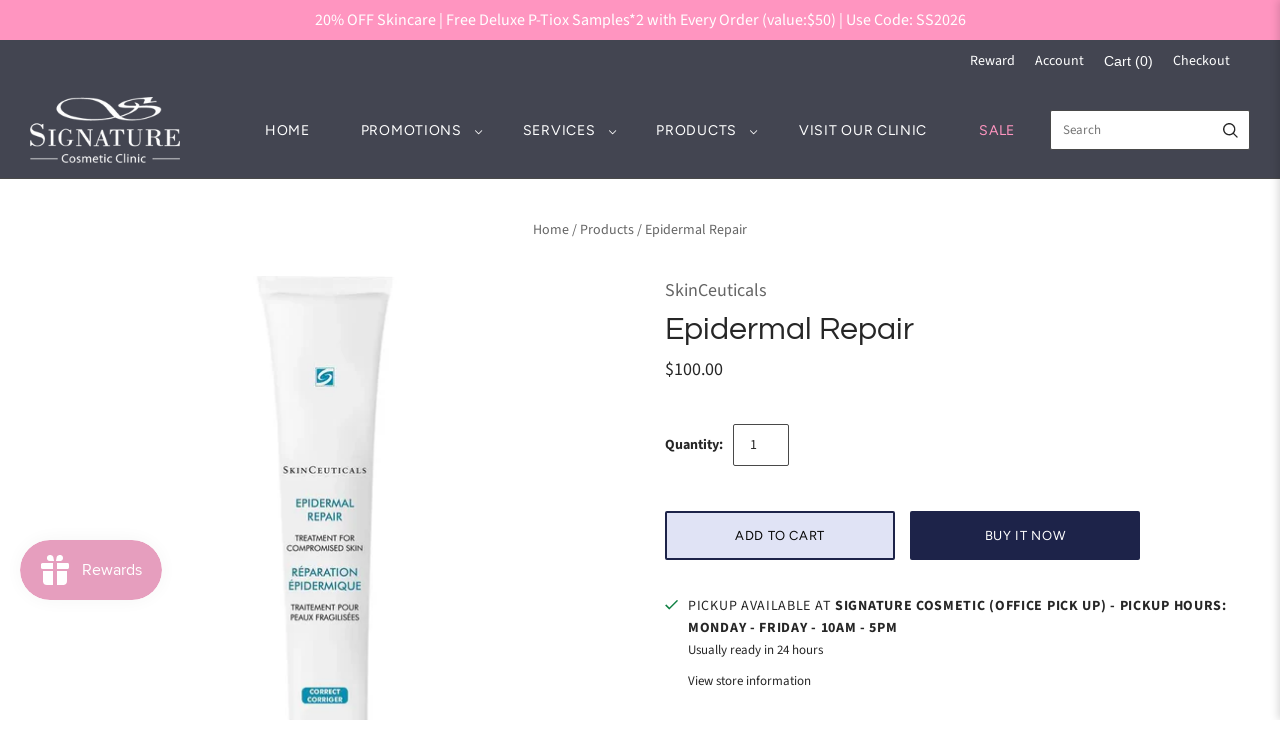

--- FILE ---
content_type: text/html; charset=utf-8
request_url: https://shop.signaturemedispa.com/products/epidermal-repair
body_size: 50878
content:
<!doctype html>
<html
  class="
    no-js
    loading
  "
  lang="en"
>
  <head>
    <meta charset="utf-8">
    <meta http-equiv="X-UA-Compatible" content="IE=edge,chrome=1">

    <!-- Preconnect Domains -->
    <link rel="preconnect" href="https://cdn.shopify.com" crossorigin>
    <link rel="preconnect" href="https://fonts.shopify.com" crossorigin>
    <link rel="preconnect" href="https://monorail-edge.shopifysvc.com">

    <!-- Preload Assets -->
    <link rel="preload" href="//shop.signaturemedispa.com/cdn/shop/t/20/assets/chiko-icons.woff?v=12666650156901059331750897820" as="font" type="font/woff" crossorigin>
    <link rel="preload" href="//shop.signaturemedispa.com/cdn/shop/t/20/assets/pxu-social-icons.woff?v=75149173774959108441750897820" as="font" type="font/woff" crossorigin>

    <link rel="preload" href="//shop.signaturemedispa.com/cdn/shop/t/20/assets/theme.css?v=139631330763650068101763738788" as="style">

    <link rel="preload" href="//shop.signaturemedispa.com/cdn/shop/t/20/assets/modernizr-2.8.2.min.js?v=38612161053245547031750897820" as="script">

    

    

    <link rel="preload" href="//shop.signaturemedispa.com/cdn/shop/t/20/assets/grid.js?v=130699001148109609351752282365" as="script">

    <title>
      SkinCeuticals Epidermal Repair | Recovery Cream for Post-Procedure Skin

      

      

      
        &#8211; Signature Cosmetic Clinic
      
    </title>

    
      <meta name="description" content="SkinCeuticals Epidermal Repair is a healing cream designed to soothe, calm, and strengthen sensitive or post-procedure skin. Ideal after laser, peels, or microneedling.">
    

    
      <link rel="shortcut icon" href="//shop.signaturemedispa.com/cdn/shop/files/Signature_Cosmetic_Clinic_logo_32x32.jpg?v=1745247102" type="image/png">
    

    
      <link rel="canonical" href="https://shop.signaturemedispa.com/products/epidermal-repair">
    
    <meta name="viewport" content="width=device-width,initial-scale=1">

    <script>window.performance && window.performance.mark && window.performance.mark('shopify.content_for_header.start');</script><meta name="facebook-domain-verification" content="ldbdjyqyev7inc3wbz6n9w7k9bpf3f">
<meta name="google-site-verification" content="3r0tNAgDIO_lktuBwoDVrEsmuwNgPJUcaM9j1Nez148">
<meta id="shopify-digital-wallet" name="shopify-digital-wallet" content="/42362634394/digital_wallets/dialog">
<link rel="alternate" type="application/json+oembed" href="https://shop.signaturemedispa.com/products/epidermal-repair.oembed">
<script async="async" src="/checkouts/internal/preloads.js?locale=en-CA"></script>
<script id="shopify-features" type="application/json">{"accessToken":"63b66e27895ec0ffb99efd70025a39eb","betas":["rich-media-storefront-analytics"],"domain":"shop.signaturemedispa.com","predictiveSearch":true,"shopId":42362634394,"locale":"en"}</script>
<script>var Shopify = Shopify || {};
Shopify.shop = "signature-cosmetic-clinic.myshopify.com";
Shopify.locale = "en";
Shopify.currency = {"active":"CAD","rate":"1.0"};
Shopify.country = "CA";
Shopify.theme = {"name":"Updated copy of Grid (NOV 25)","id":143287451802,"schema_name":"Grid","schema_version":"7.0.0","theme_store_id":718,"role":"main"};
Shopify.theme.handle = "null";
Shopify.theme.style = {"id":null,"handle":null};
Shopify.cdnHost = "shop.signaturemedispa.com/cdn";
Shopify.routes = Shopify.routes || {};
Shopify.routes.root = "/";</script>
<script type="module">!function(o){(o.Shopify=o.Shopify||{}).modules=!0}(window);</script>
<script>!function(o){function n(){var o=[];function n(){o.push(Array.prototype.slice.apply(arguments))}return n.q=o,n}var t=o.Shopify=o.Shopify||{};t.loadFeatures=n(),t.autoloadFeatures=n()}(window);</script>
<script id="shop-js-analytics" type="application/json">{"pageType":"product"}</script>
<script defer="defer" async type="module" src="//shop.signaturemedispa.com/cdn/shopifycloud/shop-js/modules/v2/client.init-shop-cart-sync_IZsNAliE.en.esm.js"></script>
<script defer="defer" async type="module" src="//shop.signaturemedispa.com/cdn/shopifycloud/shop-js/modules/v2/chunk.common_0OUaOowp.esm.js"></script>
<script type="module">
  await import("//shop.signaturemedispa.com/cdn/shopifycloud/shop-js/modules/v2/client.init-shop-cart-sync_IZsNAliE.en.esm.js");
await import("//shop.signaturemedispa.com/cdn/shopifycloud/shop-js/modules/v2/chunk.common_0OUaOowp.esm.js");

  window.Shopify.SignInWithShop?.initShopCartSync?.({"fedCMEnabled":true,"windoidEnabled":true});

</script>
<script>(function() {
  var isLoaded = false;
  function asyncLoad() {
    if (isLoaded) return;
    isLoaded = true;
    var urls = ["\/\/shopify.privy.com\/widget.js?shop=signature-cosmetic-clinic.myshopify.com","https:\/\/static2.rapidsearch.dev\/resultpage.js?shop=signature-cosmetic-clinic.myshopify.com","https:\/\/shopify.intercom.io\/widget.js?shop=signature-cosmetic-clinic.myshopify.com","https:\/\/chimpstatic.com\/mcjs-connected\/js\/users\/cccc25d9f1780fd7b23db7d16\/3eaac3e78e6f397132b4d3b19.js?shop=signature-cosmetic-clinic.myshopify.com","https:\/\/services.nofraud.com\/js\/device.js?shop=signature-cosmetic-clinic.myshopify.com","https:\/\/js.smile.io\/v1\/smile-shopify.js?shop=signature-cosmetic-clinic.myshopify.com","https:\/\/cdn-app.cart-bot.net\/public\/js\/append.js?shop=signature-cosmetic-clinic.myshopify.com","https:\/\/boostsales.apps.avada.io\/scripttag\/avada-tracking.min.js?shop=signature-cosmetic-clinic.myshopify.com","https:\/\/boostsales.apps.avada.io\/scripttag\/avada-countdownv2.min.js?shop=signature-cosmetic-clinic.myshopify.com","https:\/\/boostsales.apps.avada.io\/scripttag\/avada-badgev2.min.js?shop=signature-cosmetic-clinic.myshopify.com"];
    for (var i = 0; i < urls.length; i++) {
      var s = document.createElement('script');
      s.type = 'text/javascript';
      s.async = true;
      s.src = urls[i];
      var x = document.getElementsByTagName('script')[0];
      x.parentNode.insertBefore(s, x);
    }
  };
  if(window.attachEvent) {
    window.attachEvent('onload', asyncLoad);
  } else {
    window.addEventListener('load', asyncLoad, false);
  }
})();</script>
<script id="__st">var __st={"a":42362634394,"offset":-18000,"reqid":"3fea2f35-482c-4c79-a2fe-0edc6ac1a0b0-1768379372","pageurl":"shop.signaturemedispa.com\/products\/epidermal-repair","u":"57f07c72bb7f","p":"product","rtyp":"product","rid":5515804475546};</script>
<script>window.ShopifyPaypalV4VisibilityTracking = true;</script>
<script id="captcha-bootstrap">!function(){'use strict';const t='contact',e='account',n='new_comment',o=[[t,t],['blogs',n],['comments',n],[t,'customer']],c=[[e,'customer_login'],[e,'guest_login'],[e,'recover_customer_password'],[e,'create_customer']],r=t=>t.map((([t,e])=>`form[action*='/${t}']:not([data-nocaptcha='true']) input[name='form_type'][value='${e}']`)).join(','),a=t=>()=>t?[...document.querySelectorAll(t)].map((t=>t.form)):[];function s(){const t=[...o],e=r(t);return a(e)}const i='password',u='form_key',d=['recaptcha-v3-token','g-recaptcha-response','h-captcha-response',i],f=()=>{try{return window.sessionStorage}catch{return}},m='__shopify_v',_=t=>t.elements[u];function p(t,e,n=!1){try{const o=window.sessionStorage,c=JSON.parse(o.getItem(e)),{data:r}=function(t){const{data:e,action:n}=t;return t[m]||n?{data:e,action:n}:{data:t,action:n}}(c);for(const[e,n]of Object.entries(r))t.elements[e]&&(t.elements[e].value=n);n&&o.removeItem(e)}catch(o){console.error('form repopulation failed',{error:o})}}const l='form_type',E='cptcha';function T(t){t.dataset[E]=!0}const w=window,h=w.document,L='Shopify',v='ce_forms',y='captcha';let A=!1;((t,e)=>{const n=(g='f06e6c50-85a8-45c8-87d0-21a2b65856fe',I='https://cdn.shopify.com/shopifycloud/storefront-forms-hcaptcha/ce_storefront_forms_captcha_hcaptcha.v1.5.2.iife.js',D={infoText:'Protected by hCaptcha',privacyText:'Privacy',termsText:'Terms'},(t,e,n)=>{const o=w[L][v],c=o.bindForm;if(c)return c(t,g,e,D).then(n);var r;o.q.push([[t,g,e,D],n]),r=I,A||(h.body.append(Object.assign(h.createElement('script'),{id:'captcha-provider',async:!0,src:r})),A=!0)});var g,I,D;w[L]=w[L]||{},w[L][v]=w[L][v]||{},w[L][v].q=[],w[L][y]=w[L][y]||{},w[L][y].protect=function(t,e){n(t,void 0,e),T(t)},Object.freeze(w[L][y]),function(t,e,n,w,h,L){const[v,y,A,g]=function(t,e,n){const i=e?o:[],u=t?c:[],d=[...i,...u],f=r(d),m=r(i),_=r(d.filter((([t,e])=>n.includes(e))));return[a(f),a(m),a(_),s()]}(w,h,L),I=t=>{const e=t.target;return e instanceof HTMLFormElement?e:e&&e.form},D=t=>v().includes(t);t.addEventListener('submit',(t=>{const e=I(t);if(!e)return;const n=D(e)&&!e.dataset.hcaptchaBound&&!e.dataset.recaptchaBound,o=_(e),c=g().includes(e)&&(!o||!o.value);(n||c)&&t.preventDefault(),c&&!n&&(function(t){try{if(!f())return;!function(t){const e=f();if(!e)return;const n=_(t);if(!n)return;const o=n.value;o&&e.removeItem(o)}(t);const e=Array.from(Array(32),(()=>Math.random().toString(36)[2])).join('');!function(t,e){_(t)||t.append(Object.assign(document.createElement('input'),{type:'hidden',name:u})),t.elements[u].value=e}(t,e),function(t,e){const n=f();if(!n)return;const o=[...t.querySelectorAll(`input[type='${i}']`)].map((({name:t})=>t)),c=[...d,...o],r={};for(const[a,s]of new FormData(t).entries())c.includes(a)||(r[a]=s);n.setItem(e,JSON.stringify({[m]:1,action:t.action,data:r}))}(t,e)}catch(e){console.error('failed to persist form',e)}}(e),e.submit())}));const S=(t,e)=>{t&&!t.dataset[E]&&(n(t,e.some((e=>e===t))),T(t))};for(const o of['focusin','change'])t.addEventListener(o,(t=>{const e=I(t);D(e)&&S(e,y())}));const B=e.get('form_key'),M=e.get(l),P=B&&M;t.addEventListener('DOMContentLoaded',(()=>{const t=y();if(P)for(const e of t)e.elements[l].value===M&&p(e,B);[...new Set([...A(),...v().filter((t=>'true'===t.dataset.shopifyCaptcha))])].forEach((e=>S(e,t)))}))}(h,new URLSearchParams(w.location.search),n,t,e,['guest_login'])})(!0,!0)}();</script>
<script integrity="sha256-4kQ18oKyAcykRKYeNunJcIwy7WH5gtpwJnB7kiuLZ1E=" data-source-attribution="shopify.loadfeatures" defer="defer" src="//shop.signaturemedispa.com/cdn/shopifycloud/storefront/assets/storefront/load_feature-a0a9edcb.js" crossorigin="anonymous"></script>
<script data-source-attribution="shopify.dynamic_checkout.dynamic.init">var Shopify=Shopify||{};Shopify.PaymentButton=Shopify.PaymentButton||{isStorefrontPortableWallets:!0,init:function(){window.Shopify.PaymentButton.init=function(){};var t=document.createElement("script");t.src="https://shop.signaturemedispa.com/cdn/shopifycloud/portable-wallets/latest/portable-wallets.en.js",t.type="module",document.head.appendChild(t)}};
</script>
<script data-source-attribution="shopify.dynamic_checkout.buyer_consent">
  function portableWalletsHideBuyerConsent(e){var t=document.getElementById("shopify-buyer-consent"),n=document.getElementById("shopify-subscription-policy-button");t&&n&&(t.classList.add("hidden"),t.setAttribute("aria-hidden","true"),n.removeEventListener("click",e))}function portableWalletsShowBuyerConsent(e){var t=document.getElementById("shopify-buyer-consent"),n=document.getElementById("shopify-subscription-policy-button");t&&n&&(t.classList.remove("hidden"),t.removeAttribute("aria-hidden"),n.addEventListener("click",e))}window.Shopify?.PaymentButton&&(window.Shopify.PaymentButton.hideBuyerConsent=portableWalletsHideBuyerConsent,window.Shopify.PaymentButton.showBuyerConsent=portableWalletsShowBuyerConsent);
</script>
<script>
  function portableWalletsCleanup(e){e&&e.src&&console.error("Failed to load portable wallets script "+e.src);var t=document.querySelectorAll("shopify-accelerated-checkout .shopify-payment-button__skeleton, shopify-accelerated-checkout-cart .wallet-cart-button__skeleton"),e=document.getElementById("shopify-buyer-consent");for(let e=0;e<t.length;e++)t[e].remove();e&&e.remove()}function portableWalletsNotLoadedAsModule(e){e instanceof ErrorEvent&&"string"==typeof e.message&&e.message.includes("import.meta")&&"string"==typeof e.filename&&e.filename.includes("portable-wallets")&&(window.removeEventListener("error",portableWalletsNotLoadedAsModule),window.Shopify.PaymentButton.failedToLoad=e,"loading"===document.readyState?document.addEventListener("DOMContentLoaded",window.Shopify.PaymentButton.init):window.Shopify.PaymentButton.init())}window.addEventListener("error",portableWalletsNotLoadedAsModule);
</script>

<script type="module" src="https://shop.signaturemedispa.com/cdn/shopifycloud/portable-wallets/latest/portable-wallets.en.js" onError="portableWalletsCleanup(this)" crossorigin="anonymous"></script>
<script nomodule>
  document.addEventListener("DOMContentLoaded", portableWalletsCleanup);
</script>

<link id="shopify-accelerated-checkout-styles" rel="stylesheet" media="screen" href="https://shop.signaturemedispa.com/cdn/shopifycloud/portable-wallets/latest/accelerated-checkout-backwards-compat.css" crossorigin="anonymous">
<style id="shopify-accelerated-checkout-cart">
        #shopify-buyer-consent {
  margin-top: 1em;
  display: inline-block;
  width: 100%;
}

#shopify-buyer-consent.hidden {
  display: none;
}

#shopify-subscription-policy-button {
  background: none;
  border: none;
  padding: 0;
  text-decoration: underline;
  font-size: inherit;
  cursor: pointer;
}

#shopify-subscription-policy-button::before {
  box-shadow: none;
}

      </style>

<script>window.performance && window.performance.mark && window.performance.mark('shopify.content_for_header.end');</script>

    
    















<meta property="og:site_name" content="Signature Cosmetic Clinic">
<meta property="og:url" content="https://shop.signaturemedispa.com/products/epidermal-repair">
<meta property="og:title" content="Epidermal Repair">
<meta property="og:type" content="website">
<meta property="og:description" content="SkinCeuticals Epidermal Repair is a healing cream designed to soothe, calm, and strengthen sensitive or post-procedure skin. Ideal after laser, peels, or microneedling.">




    
    
    

    
    
    <meta
      property="og:image"
      content="https://shop.signaturemedispa.com/cdn/shop/files/Epidermal_Repair_1200x1200.webp?v=1753379069"
    />
    <meta
      property="og:image:secure_url"
      content="https://shop.signaturemedispa.com/cdn/shop/files/Epidermal_Repair_1200x1200.webp?v=1753379069"
    />
    <meta property="og:image:width" content="1200" />
    <meta property="og:image:height" content="1200" />
    
    
    <meta property="og:image:alt" content="skinceuticals epidermal repair-skinceuticals Canada-Soothing Cream" />
  
















<meta name="twitter:title" content="SkinCeuticals Epidermal Repair | Recovery Cream for Post-Procedure Skin">
<meta name="twitter:description" content="SkinCeuticals Epidermal Repair is a healing cream designed to soothe, calm, and strengthen sensitive or post-procedure skin. Ideal after laser, peels, or microneedling.">


    
    
    
      
      
      <meta name="twitter:card" content="summary">
    
    
    <meta
      property="twitter:image"
      content="https://shop.signaturemedispa.com/cdn/shop/files/Epidermal_Repair_1200x1200_crop_center.webp?v=1753379069"
    />
    <meta property="twitter:image:width" content="1200" />
    <meta property="twitter:image:height" content="1200" />
    
    
    <meta property="twitter:image:alt" content="skinceuticals epidermal repair-skinceuticals Canada-Soothing Cream" />
  



    <!-- Theme CSS -->
    <link rel="stylesheet" href="//shop.signaturemedispa.com/cdn/shop/t/20/assets/theme.css?v=139631330763650068101763738788">
    

    <!-- Theme object -->
    
    <script>
      var Theme = {};
      Theme.version = "7.0.0";
      Theme.name = 'Grid';

      Theme.currency = "CAD";
      Theme.moneyFormat = "${{amount}}";

      Theme.pleaseSelectText = "Please Select";

      Theme.addToCartSuccess = "**product** has been successfully added to your **cart_link**. Feel free to **continue_link** or **checkout_link**.";

      

      Theme.shippingCalculator = true;
      Theme.shippingButton = "Calculate shipping";
      Theme.shippingDisabled = "Calculating...";

      

      Theme.shippingCalcErrorMessage = "Error: zip / postal code --error_message--";
      Theme.shippingCalcMultiRates = "There are --number_of_rates-- shipping rates available for --address--, starting at --rate--.";
      Theme.shippingCalcOneRate = "There is one shipping rate available for --address--.";
      Theme.shippingCalcNoRates = "We do not ship to this destination.";
      Theme.shippingCalcRateValues = "--rate_title-- at --rate--";

      Theme.routes = {
        "root_url": "/",
        "account_url": "/account",
        "account_login_url": "/account/login",
        "account_logout_url": "/account/logout",
        "account_register_url": "/account/register",
        "account_addresses_url": "/account/addresses",
        "collections_url": "/collections",
        "all_products_collection_url": "/collections/all",
        "search_url": "/search",
        "cart_url": "/cart",
        "cart_add_url": "/cart/add",
        "cart_change_url": "/cart/change",
        "cart_clear_url": "/cart/clear",
        "product_recommendations_url": "/recommendations/products",
        "predictive_search_url": "/search/suggest",
      };
    </script>
    

    


  <script type="text/javascript">
    window.RapidSearchAdmin = false;
  </script>


    <link href="//shop.signaturemedispa.com/cdn/shop/t/20/assets/custom-css.css?v=115239434232157523301760017808" rel="stylesheet" type="text/css" media="all" />
  <!-- BEGIN app block: shopify://apps/privy-pop-ups-email-sms/blocks/privy-convert-production/1d8599fa-4edf-4071-bda6-4d5d6d82de9c --><script src="https://shopify.privy.com/widget.js?shop=signature-cosmetic-clinic.myshopify.com"></script>

<!-- END app block --><!-- BEGIN app block: shopify://apps/gv-gift-card-app/blocks/app-embed/6aff52d6-7806-4565-a1ee-3e7e4cd23480 -->
<script>
  var gvl_is_gift_detail_page = '';
  var gvl_is_balace_page = '';
  window.gvlCustomerId = '';
  window.gvlCustomerName = '';
  window.gvlCustomerLastName = '';
  window.gvlCustomerFirstName = '';
  window.gvlShopId = '42362634394';
  window.gvlPageType = 'product';
  let isFirstLoadViewCartDetailGV = false;
  let isFirstLoadGiftCardBalanceGV = false;
  if (window.location.pathname.includes("/gv-gift-card-detail") || gvl_is_gift_detail_page == 1) {
    loadViewCartDetailGV();
  }
  if (window.location.pathname.includes("/gv-gift-card-balance") || gvl_is_balace_page == 1) {
    loadGiftCardBalanceGV();
  }

  function loadViewCartDetailGV(){
    function logChangesViewCartDetailGV(mutations, observer){
      if(document.body && !isFirstLoadViewCartDetailGV){
        isFirstLoadViewCartDetailGV = true;
        observerViewCartDetailGV.disconnect();
        document.body.insertAdjacentHTML("beforeend", `
          <div id="gv-view-gift-card-detail-container" style="position: fixed; top: 0; left: 0; right: 0; bottom: 0; background: #FFF; z-index: 99999999999; display: block; width: 100%; height: 100%; overflow: auto;"></div>
        `);
      }
    }
    const observerViewCartDetailGV = new MutationObserver(logChangesViewCartDetailGV);
    observerViewCartDetailGV.observe(document.documentElement, { subtree: true, childList: true });
    setTimeout(function(){
      observerViewCartDetailGV.disconnect();
    }, 5000);
  }

  function loadGiftCardBalanceGV(){
    let headGiftCardBalanceGV = document.getElementsByTagName("head")[0];
    let styleGiftCardBalanceGV = document.createElement("style");
    styleGiftCardBalanceGV.type = "text/css";
    styleGiftCardBalanceGV.textContent = `
      main,#main-content{
        opacity: 0 !important;
      }
    `;
    headGiftCardBalanceGV.appendChild(styleGiftCardBalanceGV);
  }

</script>

<script>
  var gvl_is_product_card = '';
  var gvl_shop_name = 'Signature Cosmetic Clinic';
  var gvl_shop_logo = '';
  var gvl_design_mode = 'false';
  var gvl_product = {
    id: '5515804475546',
    title: `Epidermal Repair`,
    handle: `epidermal-repair`
  };
  
  var gvl_variants = [];gvl_variants.push({id: "35291599339674", title: "Default Title", price: "10000", priceFormatted: "100.00"});
  if(gvl_is_product_card && (!gvl_design_mode || gvl_design_mode == 'false')){
    (function(){
      const buttonsAddToCartGV = [ "form[action$='/cart/add'] button[name='add'].product-form__submit", 'form[data-type="add-to-cart-form"] button[type="submit"]', 'form[data-type="add-to-cart-form"] input[type="submit"]', "form[action$='/cart/add'] .product-buy-buttons--cta", "form[action$='/cart/add'] button[name='add']", "form[action$='/cart/add'] button.add_to_cart", '.product .product-form__buttons button[type="submit"]', '.product .product-form__buttons button[name="add"]', ".product .product-form__buttons .qty-input__btn", ".product .product-form__buttons .single_add_to_cart_button", ".product .product-form__buttons .add-to-cart-btn", ".product .product-form__buttons .product-form__submit", ".product .product-form__buttons .product-form__cart-submit", '.product .product-form button[type="submit"]', '.product .product-form button[name="add"]', ".product .product-form .qty-input__btn", ".product .product-form .single_add_to_cart_button", ".product .product-form .add-to-cart-btn", ".product .product-form .product-form__submit", ".product .product-form .product-form__cart-submit", '.product .product-info__add-to-cart button[type="submit"]', '.product .product-info__add-to-cart button[name="add"]', ".product .product-info__add-to-cart .qty-input__btn", ".product .product-info__add-to-cart .single_add_to_cart_button", ".product .product-info__add-to-cart .add-to-cart-btn", ".product .product-info__add-to-cart .product-form__submit", ".product .product-info__add-to-cart .product-form__cart-submit", '.product .product-add-to-cart-container button[type="submit"]', '.product .product-add-to-cart-container button[name="add"]', ".product .product-add-to-cart-container .qty-input__btn", ".product .product-add-to-cart-container .single_add_to_cart_button", ".product .product-add-to-cart-container .add-to-cart-btn", ".product .product-add-to-cart-container .product-form__submit", ".product .product-add-to-cart-container .product-form__cart-submit", '.product .product-detail__form button[type="submit"]', '.product .product-detail__form button[name="add"]', ".product .product-detail__form .qty-input__btn", ".product .product-detail__form .single_add_to_cart_button", ".product .product-detail__form .add-to-cart-btn", ".product .product-detail__form .product-form__submit", ".product .product-detail__form .product-form__cart-submit", '.product .add_to_cart_holder button[name="add"]', ".product .add_to_cart_holder .qty-input__btn", ".product .add_to_cart_holder .single_add_to_cart_button", ".product .add_to_cart_holder .add-to-cart-btn", ".product .add_to_cart_holder .product-form__submit", ".product .add_to_cart_holder .product-form__cart-submit", '.product .product-form__item button[name="add"]', ".product .product-form__item .qty-input__btn", ".product .product-form__item .single_add_to_cart_button", ".product .product-form__item .add-to-cart-btn", ".product .product-form__item .product-form__submit", ".product .product-form__item .product-form__cart-submit", '.product .payment-buttons button[name="add"]', ".product .payment-buttons .qty-input__btn", ".product .payment-buttons .single_add_to_cart_button", ".product .payment-buttons .add-to-cart-btn", ".product .payment-buttons .product-form__submit", ".product .payment-buttons .product-form__cart-submit", '.product .product-detail__detail button[name="add"]', ".product .product-detail__detail .qty-input__btn", ".product .product-detail__detail .single_add_to_cart_button", ".product .product-detail__detail .add-to-cart-btn", ".product .product-detail__detail .product-form__submit", ".product .product-detail__detail .product-form__cart-submit", '.product .product-content button[name="add"]', ".product .product-content .qty-input__btn", ".product .product-content .single_add_to_cart_button", ".product .product-content .add-to-cart-btn", ".product .product-content .product-form__submit", ".product .product-content .product-form__cart-submit", '.product-page .product-form__buttons button[type="submit"]', '.product-page .product-form__buttons button[name="add"]', ".product-page .product-form__buttons .qty-input__btn", ".product-page .product-form__buttons .single_add_to_cart_button", ".product-page .product-form__buttons .add-to-cart-btn", ".product-page .product-form__buttons .product-form__submit", ".product-page .product-form__buttons .product-form__cart-submit", '.product-page .product-form button[type="submit"]', '.product-page .product-form button[name="add"]', ".product-page .product-form .qty-input__btn", ".product-page .product-form .single_add_to_cart_button", ".product-page .product-form .add-to-cart-btn", ".product-page .product-form .product-form__submit", ".product-page .product-form .product-form__cart-submit", '.product-page .product-info__add-to-cart button[type="submit"]', '.product-page .product-info__add-to-cart button[name="add"]', ".product-page .product-info__add-to-cart .qty-input__btn", ".product-page .product-info__add-to-cart .single_add_to_cart_button", ".product-page .product-info__add-to-cart .add-to-cart-btn", ".product-page .product-info__add-to-cart .product-form__submit", ".product-page .product-info__add-to-cart .product-form__cart-submit", '.product-page .product-add-to-cart-container button[type="submit"]', '.product-page .product-add-to-cart-container button[name="add"]', ".product-page .product-add-to-cart-container .qty-input__btn", ".product-page .product-add-to-cart-container .single_add_to_cart_button", ".product-page .product-add-to-cart-container .add-to-cart-btn", ".product-page .product-add-to-cart-container .product-form__submit", ".product-page .product-add-to-cart-container .product-form__cart-submit", '.product-page .product-detail__form button[type="submit"]', '.product-page .product-detail__form button[name="add"]', ".product-page .product-detail__form .qty-input__btn", ".product-page .product-detail__form .single_add_to_cart_button", ".product-page .product-detail__form .add-to-cart-btn", ".product-page .product-detail__form .product-form__submit", ".product-page .product-detail__form .product-form__cart-submit", '.product-page .add_to_cart_holder button[name="add"]', ".product-page .add_to_cart_holder .qty-input__btn", ".product-page .add_to_cart_holder .single_add_to_cart_button", ".product-page .add_to_cart_holder .add-to-cart-btn", ".product-page .add_to_cart_holder .product-form__submit", ".product-page .add_to_cart_holder .product-form__cart-submit", '.product-page .product-form__item button[name="add"]', ".product-page .product-form__item .qty-input__btn", ".product-page .product-form__item .single_add_to_cart_button", ".product-page .product-form__item .add-to-cart-btn", ".product-page .product-form__item .product-form__submit", ".product-page .product-form__item .product-form__cart-submit", '.product-page .payment-buttons button[name="add"]', ".product-page .payment-buttons .qty-input__btn", ".product-page .payment-buttons .single_add_to_cart_button", ".product-page .payment-buttons .add-to-cart-btn", ".product-page .payment-buttons .product-form__submit", ".product-page .payment-buttons .product-form__cart-submit", '.product-page .product-detail__detail button[name="add"]', ".product-page .product-detail__detail .qty-input__btn", ".product-page .product-detail__detail .single_add_to_cart_button", ".product-page .product-detail__detail .add-to-cart-btn", ".product-page .product-detail__detail .product-form__submit", ".product-page .product-detail__detail .product-form__cart-submit", '.product-page .product-content button[name="add"]', ".product-page .product-content .qty-input__btn", ".product-page .product-content .single_add_to_cart_button", ".product-page .product-content .add-to-cart-btn", ".product-page .product-content .product-form__submit", ".product-page .product-content .product-form__cart-submit", '.product-area .product-form__buttons button[name="add"]', ".product-area .product-form__buttons .qty-input__btn", '.product-area .product-form__buttons button[type="submit"]', ".product-area .product-form__buttons .single_add_to_cart_button", ".product-area .product-form__buttons .add-to-cart-btn", ".product-area .product-form__buttons .product-form__submit", ".product-area .product-form__buttons .product-form__cart-submit", '.product-area .product-form button[type="submit"]', '.product-area .product-form button[name="add"]', ".product-area .product-form .qty-input__btn", ".product-area .product-form .single_add_to_cart_button", ".product-area .product-form .add-to-cart-btn", ".product-area .product-form .product-form__submit", ".product-area .product-form .product-form__cart-submit", '.product-area .product-info__add-to-cart button[type="submit"]', '.product-area .product-info__add-to-cart button[name="add"]', ".product-area .product-info__add-to-cart .qty-input__btn", ".product-area .product-info__add-to-cart .single_add_to_cart_button", ".product-area .product-info__add-to-cart .add-to-cart-btn", ".product-area .product-info__add-to-cart .product-form__submit", ".product-area .product-info__add-to-cart .product-form__cart-submit", '.product-area .product-add-to-cart-container button[type="submit"]', '.product-area .product-add-to-cart-container button[name="add"]', ".product-area .product-add-to-cart-container .qty-input__btn", ".product-area .product-add-to-cart-container .single_add_to_cart_button", ".product-area .product-add-to-cart-container .add-to-cart-btn", ".product-area .product-add-to-cart-container .product-form__submit", ".product-area .product-add-to-cart-container .product-form__cart-submit", '.product-area .product-detail__form button[type="submit"]', '.product-area .product-detail__form button[name="add"]', ".product-area .product-detail__form .qty-input__btn", ".product-area .product-detail__form .single_add_to_cart_button", ".product-area .product-detail__form .add-to-cart-btn", ".product-area .product-detail__form .product-form__submit", ".product-area .product-detail__form .product-form__cart-submit", '.product-area .add_to_cart_holder button[name="add"]', ".product-area .add_to_cart_holder .qty-input__btn", ".product-area .add_to_cart_holder .single_add_to_cart_button", ".product-area .add_to_cart_holder .add-to-cart-btn", ".product-area .add_to_cart_holder .product-form__submit", ".product-area .add_to_cart_holder .product-form__cart-submit", '.product-area .product-form__item button[name="add"]', ".product-area .product-form__item .qty-input__btn", ".product-area .product-form__item .single_add_to_cart_button", ".product-area .product-form__item .add-to-cart-btn", ".product-area .product-form__item .product-form__submit", ".product-area .product-form__item .product-form__cart-submit", '.product-area .payment-buttons button[name="add"]', ".product-area .payment-buttons .qty-input__btn", ".product-area .payment-buttons .single_add_to_cart_button", ".product-area .payment-buttons .add-to-cart-btn", ".product-area .payment-buttons .product-form__submit", ".product-area .payment-buttons .product-form__cart-submit", '.product-area .product-detail__detail button[name="add"]', ".product-area .product-detail__detail .qty-input__btn", ".product-area .product-detail__detail .single_add_to_cart_button", ".product-area .product-detail__detail .add-to-cart-btn", ".product-area .product-detail__detail .product-form__submit", ".product-area .product-detail__detail .product-form__cart-submit", '.product-area .product-content button[name="add"]', ".product-area .product-content .qty-input__btn", ".product-area .product-content .single_add_to_cart_button", ".product-area .product-content .add-to-cart-btn", ".product-area .product-content .product-form__submit", ".product-area .product-content .product-form__cart-submit", '.page-width .product-form__buttons button[type="submit"]', '.page-width .product-form__buttons button[name="add"]', ".page-width .product-form__buttons .qty-input__btn", ".page-width .product-form__buttons .single_add_to_cart_button", ".page-width .product-form__buttons .add-to-cart-btn", ".page-width .product-form__buttons .product-form__submit", ".page-width .product-form__buttons .product-form__cart-submit", '.page-width .product-form button[type="submit"]', '.page-width .product-form button[name="add"]', ".page-width .product-form .qty-input__btn", ".page-width .product-form .single_add_to_cart_button", ".page-width .product-form .add-to-cart-btn", ".page-width .product-form .product-form__submit", ".page-width .product-form .product-form__cart-submit", '.page-width .product-info__add-to-cart button[type="submit"]', '.page-width .product-info__add-to-cart button[name="add"]', ".page-width .product-info__add-to-cart .qty-input__btn", ".page-width .product-info__add-to-cart .single_add_to_cart_button", ".page-width .product-info__add-to-cart .add-to-cart-btn", ".page-width .product-info__add-to-cart .product-form__submit", ".page-width .product-info__add-to-cart .product-form__cart-submit", '.page-width .product-add-to-cart-container button[type="submit"]', '.page-width .product-add-to-cart-container button[name="add"]', ".page-width .product-add-to-cart-container .qty-input__btn", ".page-width .product-add-to-cart-container .single_add_to_cart_button", ".page-width .product-add-to-cart-container .add-to-cart-btn", ".page-width .product-add-to-cart-container .product-form__submit", ".page-width .product-add-to-cart-container .product-form__cart-submit", '.page-width .product-detail__form button[type="submit"]', '.page-width .product-detail__form button[name="add"]', ".page-width .product-detail__form .qty-input__btn", ".page-width .product-detail__form .single_add_to_cart_button", ".page-width .product-detail__form .add-to-cart-btn", ".page-width .product-detail__form .product-form__submit", ".page-width .product-detail__form .product-form__cart-submit", '.page-width .add_to_cart_holder button[name="add"]', ".page-width .add_to_cart_holder .qty-input__btn", ".page-width .add_to_cart_holder .single_add_to_cart_button", ".page-width .add_to_cart_holder .add-to-cart-btn", ".page-width .add_to_cart_holder .product-form__submit", ".page-width .add_to_cart_holder .product-form__cart-submit", '.page-width .product-form__item button[name="add"]', ".page-width .product-form__item .qty-input__btn", ".page-width .product-form__item .single_add_to_cart_button", ".page-width .product-form__item .add-to-cart-btn", ".page-width .product-form__item .product-form__submit", ".page-width .product-form__item .product-form__cart-submit", '.page-width .payment-buttons button[name="add"]', ".page-width .payment-buttons .qty-input__btn", ".page-width .payment-buttons .single_add_to_cart_button", ".page-width .payment-buttons .add-to-cart-btn", ".page-width .payment-buttons .product-form__submit", ".page-width .payment-buttons .product-form__cart-submit", '.page-width .product-detail__detail button[name="add"]', ".page-width .product-detail__detail .qty-input__btn", ".page-width .product-detail__detail .single_add_to_cart_button", ".page-width .product-detail__detail .add-to-cart-btn", ".page-width .product-detail__detail .product-form__submit", ".page-width .product-detail__detail .product-form__cart-submit", '.page-width .product-content button[name="add"]', ".page-width .product-content .qty-input__btn", ".page-width .product-content .single_add_to_cart_button", ".page-width .product-content .add-to-cart-btn", ".page-width .product-content .product-form__submit", ".page-width .product-content .product-form__cart-submit", ".product-block-list .product-form__buy-buttons .product-form__add-button", "form[action$='/cart/add'] button[type='submit']", "form[action$='/cart/add'] input[type='submit']", "form[action$='/cart/add'] .product-buy-buttons--primary", "form[action$='/cart/add'] a#add-to-cart-btn.product--addtocart", "form[action$='/cart/add'] product-form__buttons #submitProduct[name='add']", "form[action$='/cart/add'] button.product-submit", "#AddToCart", "form[action$='/cart/add'] .btn--add-to-cart", "form[action$='/cart/add'] .btn-addtocart", "form[action$='/cart/add'] .add", "form[action$='/cart/add'] .add_to_cart", "form[action$='/cart/add'] .product__buy .product__add-to-cart", "form[action$='/cart/add'] .button--addToCart"];
      const buttonsBuyNowGV = ["form[action$='/cart/add'] .shopify-payment-button__button", '.product .product-form__buttons button[data-shopify="payment-button"]', '.product .product-form__buttons div[data-shopify="payment-button"]', ".product .product-form__buttons .shopify-payment-button", ".product .product-form__buttons .shopify-payment-button__button", '.product .shopify-payment-button button[data-shopify="payment-button"]', '.product .shopify-payment-button div[data-shopify="payment-button"]', ".product .shopify-payment-button .shopify-payment-button", ".product .shopify-payment-button .shopify-payment-button__button", '.product shopify-buy-it-now-button button[data-shopify="payment-button"]', '.product shopify-buy-it-now-button div[data-shopify="payment-button"]', ".product shopify-buy-it-now-button .shopify-payment-button", ".product shopify-buy-it-now-button .shopify-payment-button__button", '.product .payment-buttons button[data-shopify="payment-button"]', '.product .payment-buttons div[data-shopify="payment-button"]', ".product .payment-buttons .shopify-payment-button", ".product .payment-buttons .shopify-payment-button__button", '.product .with-payment-buttons button[data-shopify="payment-button"]', '.product .with-payment-buttons div[data-shopify="payment-button"]', ".product .with-payment-buttons .shopify-payment-button", ".product .with-payment-buttons .shopify-payment-button__button", '.product .product-detail__detail button[data-shopify="payment-button"]', '.product .product-detail__detail div[data-shopify="payment-button"]', ".product .product-detail__detail .shopify-payment-button", ".product .product-detail__detail .shopify-payment-button__button", '.product product-form button[data-shopify="payment-button"]', '.product product-form div[data-shopify="payment-button"]', ".product product-form .shopify-payment-button", ".product product-form .shopify-payment-button__button", '.product .product-form button[data-shopify="payment-button"]', '.product .product-form div[data-shopify="payment-button"]', ".product .product-form .shopify-payment-button", ".product .product-form .shopify-payment-button__button", '.product .product-content button[data-shopify="payment-button"]', '.product .product-content div[data-shopify="payment-button"]', ".product .product-content .shopify-payment-button", ".product .product-content .shopify-payment-button__button", '.product .product-form_item button[data-shopify="payment-button"]', '.product .product-form_item div[data-shopify="payment-button"]', ".product .product-form_item .shopify-payment-button", ".product .product-form_item .shopify-payment-button__button", '.product-page .product-form__buttons button[data-shopify="payment-button"]', '.product-page .product-form__buttons div[data-shopify="payment-button"]', ".product-page .product-form__buttons .shopify-payment-button", ".product-page .product-form__buttons .shopify-payment-button__button", '.product-page .shopify-payment-button button[data-shopify="payment-button"]', '.product-page .shopify-payment-button div[data-shopify="payment-button"]', ".product-page .shopify-payment-button .shopify-payment-button", ".product-page .shopify-payment-button .shopify-payment-button__button", '.product-page shopify-buy-it-now-button button[data-shopify="payment-button"]', '.product-page shopify-buy-it-now-button div[data-shopify="payment-button"]', ".product-page shopify-buy-it-now-button .shopify-payment-button", ".product-page shopify-buy-it-now-button .shopify-payment-button__button", '.product-page .payment-buttons button[data-shopify="payment-button"]', '.product-page .payment-buttons div[data-shopify="payment-button"]', ".product-page .payment-buttons .shopify-payment-button", ".product-page .payment-buttons .shopify-payment-button__button", '.product-page .with-payment-buttons button[data-shopify="payment-button"]', '.product-page .with-payment-buttons div[data-shopify="payment-button"]', ".product-page .with-payment-buttons .shopify-payment-button", ".product-page .with-payment-buttons .shopify-payment-button__button", '.product-page .product-detail__detail button[data-shopify="payment-button"]', '.product-page .product-detail__detail div[data-shopify="payment-button"]', ".product-page .product-detail__detail .shopify-payment-button", ".product-page .product-detail__detail .shopify-payment-button__button", '.product-page product-form button[data-shopify="payment-button"]', '.product-page product-form div[data-shopify="payment-button"]', ".product-page product-form .shopify-payment-button", ".product-page product-form .shopify-payment-button__button", '.product-page .product-form button[data-shopify="payment-button"]', '.product-page .product-form div[data-shopify="payment-button"]', ".product-page .product-form .shopify-payment-button", ".product-page .product-form .shopify-payment-button__button", '.product-page .product-content button[data-shopify="payment-button"]', '.product-page .product-content div[data-shopify="payment-button"]', ".product-page .product-content .shopify-payment-button", ".product-page .product-content .shopify-payment-button__button", '.product-page .product-form_item button[data-shopify="payment-button"]', '.product-page .product-form_item div[data-shopify="payment-button"]', ".product-page .product-form_item .shopify-payment-button", ".product-page .product-form_item .shopify-payment-button__button", '.product-area .product-form__buttons button[data-shopify="payment-button"]', '.product-area .product-form__buttons div[data-shopify="payment-button"]', ".product-area .product-form__buttons .shopify-payment-button", ".product-area .product-form__buttons .shopify-payment-button__button", '.product-area .shopify-payment-button button[data-shopify="payment-button"]', '.product-area .shopify-payment-button div[data-shopify="payment-button"]', ".product-area .shopify-payment-button .shopify-payment-button", ".product-area .shopify-payment-button .shopify-payment-button__button", '.product-area shopify-buy-it-now-button button[data-shopify="payment-button"]', '.product-area shopify-buy-it-now-button div[data-shopify="payment-button"]', ".product-area shopify-buy-it-now-button .shopify-payment-button", ".product-area shopify-buy-it-now-button .shopify-payment-button__button", '.product-area .payment-buttons button[data-shopify="payment-button"]', '.product-area .payment-buttons div[data-shopify="payment-button"]', ".product-area .payment-buttons .shopify-payment-button", ".product-area .payment-buttons .shopify-payment-button__button", '.product-area .with-payment-buttons button[data-shopify="payment-button"]', '.product-area .with-payment-buttons div[data-shopify="payment-button"]', ".product-area .with-payment-buttons .shopify-payment-button", ".product-area .with-payment-buttons .shopify-payment-button__button", '.product-area .product-detail__detail button[data-shopify="payment-button"]', '.product-area .product-detail__detail div[data-shopify="payment-button"]', ".product-area .product-detail__detail .shopify-payment-button", ".product-area .product-detail__detail .shopify-payment-button__button", '.product-area product-form button[data-shopify="payment-button"]', '.product-area product-form div[data-shopify="payment-button"]', ".product-area product-form .shopify-payment-button", ".product-area product-form .shopify-payment-button__button", '.product-area .product-form button[data-shopify="payment-button"]', '.product-area .product-form div[data-shopify="payment-button"]', ".product-area .product-form .shopify-payment-button", ".product-area .product-form .shopify-payment-button__button", '.product-area .product-content button[data-shopify="payment-button"]', '.product-area .product-content div[data-shopify="payment-button"]', ".product-area .product-content .shopify-payment-button", ".product-area .product-content .shopify-payment-button__button", '.product-area .product-form_item button[data-shopify="payment-button"]', '.product-area .product-form_item div[data-shopify="payment-button"]', ".product-area .product-form_item .shopify-payment-button", ".product-area .product-form_item .shopify-payment-button__button", '.page-width .product-form__buttons button[data-shopify="payment-button"]', '.page-width .product-form__buttons div[data-shopify="payment-button"]', ".page-width .product-form__buttons .shopify-payment-button", ".page-width .product-form__buttons .shopify-payment-button__button", '.page-width .shopify-payment-button button[data-shopify="payment-button"]', '.page-width .shopify-payment-button div[data-shopify="payment-button"]', ".page-width .shopify-payment-button .shopify-payment-button", ".page-width .shopify-payment-button .shopify-payment-button__button", '.page-width shopify-buy-it-now-button button[data-shopify="payment-button"]', '.page-width shopify-buy-it-now-button div[data-shopify="payment-button"]', ".page-width shopify-buy-it-now-button .shopify-payment-button", ".page-width shopify-buy-it-now-button .shopify-payment-button__button", '.page-width .payment-buttons button[data-shopify="payment-button"]', '.page-width .payment-buttons div[data-shopify="payment-button"]', ".page-width .payment-buttons .shopify-payment-button", ".page-width .payment-buttons .shopify-payment-button__button", '.page-width .with-payment-buttons button[data-shopify="payment-button"]', '.page-width .with-payment-buttons div[data-shopify="payment-button"]', ".page-width .with-payment-buttons .shopify-payment-button", ".page-width .with-payment-buttons .shopify-payment-button__button", '.page-width .product-detail__detail button[data-shopify="payment-button"]', '.page-width .product-detail__detail div[data-shopify="payment-button"]', ".page-width .product-detail__detail .shopify-payment-button", ".page-width .product-detail__detail .shopify-payment-button__button", '.page-width product-form button[data-shopify="payment-button"]', '.page-width product-form div[data-shopify="payment-button"]', ".page-width product-form .shopify-payment-button", ".page-width product-form .shopify-payment-button__button", '.page-width .product-form button[data-shopify="payment-button"]', '.page-width .product-form div[data-shopify="payment-button"]', ".page-width .product-form .shopify-payment-button", ".page-width .product-form .shopify-payment-button__button", '.page-width .product-content button[data-shopify="payment-button"]', '.page-width .product-content div[data-shopify="payment-button"]', ".page-width .product-content .shopify-payment-button", ".page-width .product-content .shopify-payment-button__button", '.page-width .product-form_item button[data-shopify="payment-button"]', '.page-width .product-form_item div[data-shopify="payment-button"]', ".page-width .product-form_item .shopify-payment-button", ".page-width .product-form_item .shopify-payment-button__button", ".product-block-list .product-form__buy-buttons .shopify-payment-button__button"];
      function getButtonAddToCart(){
        let btn = null;
        for(let i=0; i<buttonsAddToCartGV.length; i++){
          let arrButtonFound = document.querySelectorAll(buttonsAddToCartGV[i]);
          let buttonFound = Array.from(arrButtonFound).find(item => {
            return item && (!item.style || (item.style && item.style.display != "none"))
          })
          if(buttonFound){
            btn = buttonFound
            break;
          }
        }
        return btn
      }
      function getButtonBuyNow(){
        let btn = null
        for(let i=0; i<buttonsBuyNowGV.length; i++){
          let arrButtonFound = document.querySelectorAll(buttonsBuyNowGV[i]);
          let buttonFound = Array.from(arrButtonFound).find(item => {
            return item
          })
          if(buttonFound){
            btn = buttonFound
            break;
          }
        }
        return btn
      }
      function logChangesGV(mutations, observer){
        if(document.body){
          let btnCartGV = getButtonAddToCart();
          let btnCheckoutGV = getButtonBuyNow();
          if(btnCartGV && !btnCartGV.getAttribute("gvl-exist")){
            btnCartGV.style.opacity = "0";
          }
          if(btnCheckoutGV){
            btnCheckoutGV.style.display = "none";
          }
        }
      }
      const observerGV = new MutationObserver(logChangesGV);
      observerGV.observe(document.documentElement, { subtree: true, childList: true });
      setTimeout(function(){
        observerGV.disconnect();
      }, 5000)
    })();
  }
</script>




<!-- END app block --><!-- BEGIN app block: shopify://apps/judge-me-reviews/blocks/judgeme_core/61ccd3b1-a9f2-4160-9fe9-4fec8413e5d8 --><!-- Start of Judge.me Core -->






<link rel="dns-prefetch" href="https://cdnwidget.judge.me">
<link rel="dns-prefetch" href="https://cdn.judge.me">
<link rel="dns-prefetch" href="https://cdn1.judge.me">
<link rel="dns-prefetch" href="https://api.judge.me">

<script data-cfasync='false' class='jdgm-settings-script'>window.jdgmSettings={"pagination":5,"disable_web_reviews":false,"badge_no_review_text":"No reviews","badge_n_reviews_text":"{{ n }} review/reviews","badge_star_color":"#FF95C0","hide_badge_preview_if_no_reviews":true,"badge_hide_text":false,"enforce_center_preview_badge":false,"widget_title":"Customer Reviews","widget_open_form_text":"Write a review","widget_close_form_text":"Cancel review","widget_refresh_page_text":"Refresh page","widget_summary_text":"Based on {{ number_of_reviews }} review/reviews","widget_no_review_text":"Be the first to write a review","widget_name_field_text":"Display name","widget_verified_name_field_text":"Verified Name (public)","widget_name_placeholder_text":"Display name","widget_required_field_error_text":"This field is required.","widget_email_field_text":"Email address","widget_verified_email_field_text":"Verified Email (private, can not be edited)","widget_email_placeholder_text":"Your email address","widget_email_field_error_text":"Please enter a valid email address.","widget_rating_field_text":"Rating","widget_review_title_field_text":"Review Title","widget_review_title_placeholder_text":"Give your review a title","widget_review_body_field_text":"Review content","widget_review_body_placeholder_text":"Start writing here...","widget_pictures_field_text":"Picture/Video (optional)","widget_submit_review_text":"Submit Review","widget_submit_verified_review_text":"Submit Verified Review","widget_submit_success_msg_with_auto_publish":"Thank you! Please refresh the page in a few moments to see your review. The 20% OFF coupon code and the $10 e-Gift Card will be sent to you separately via email. Please check your inbox to receive them!","widget_submit_success_msg_no_auto_publish":"Thank you! Your review will be published as soon as it is approved by the shop admin. You can remove or edit your review by logging into \u003ca href='https://judge.me/login' target='_blank' rel='nofollow noopener'\u003eJudge.me\u003c/a\u003e","widget_show_default_reviews_out_of_total_text":"Showing {{ n_reviews_shown }} out of {{ n_reviews }} reviews.","widget_show_all_link_text":"Show all","widget_show_less_link_text":"Show less","widget_author_said_text":"{{ reviewer_name }} said:","widget_days_text":"{{ n }} days ago","widget_weeks_text":"{{ n }} week/weeks ago","widget_months_text":"{{ n }} month/months ago","widget_years_text":"{{ n }} year/years ago","widget_yesterday_text":"Yesterday","widget_today_text":"Today","widget_replied_text":"\u003e\u003e {{ shop_name }} replied:","widget_read_more_text":"Read more","widget_reviewer_name_as_initial":"last_initial","widget_rating_filter_color":"#fbcd0a","widget_rating_filter_see_all_text":"See all reviews","widget_sorting_most_recent_text":"Most Recent","widget_sorting_highest_rating_text":"Highest Rating","widget_sorting_lowest_rating_text":"Lowest Rating","widget_sorting_with_pictures_text":"Only Pictures","widget_sorting_most_helpful_text":"Most Helpful","widget_open_question_form_text":"Ask a question","widget_reviews_subtab_text":"Reviews","widget_questions_subtab_text":"Questions","widget_question_label_text":"Question","widget_answer_label_text":"Answer","widget_question_placeholder_text":"Write your question here","widget_submit_question_text":"Submit Question","widget_question_submit_success_text":"Thank you for your question! We will notify you once it gets answered.","widget_star_color":"#FF95C0","verified_badge_text":"Verified","verified_badge_bg_color":"","verified_badge_text_color":"","verified_badge_placement":"left-of-reviewer-name","widget_review_max_height":"","widget_hide_border":false,"widget_social_share":false,"widget_thumb":false,"widget_review_location_show":true,"widget_location_format":"","all_reviews_include_out_of_store_products":true,"all_reviews_out_of_store_text":"(out of store)","all_reviews_pagination":100,"all_reviews_product_name_prefix_text":"about","enable_review_pictures":true,"enable_question_anwser":false,"widget_theme":"leex","review_date_format":"mm/dd/yyyy","default_sort_method":"highest-rating","widget_product_reviews_subtab_text":"Product Reviews","widget_shop_reviews_subtab_text":"Shop Reviews","widget_other_products_reviews_text":"Reviews for other products","widget_store_reviews_subtab_text":"Store reviews","widget_no_store_reviews_text":"This store hasn't received any reviews yet","widget_web_restriction_product_reviews_text":"This product hasn't received any reviews yet","widget_no_items_text":"No items found","widget_show_more_text":"Show more","widget_write_a_store_review_text":"Write a Store Review","widget_other_languages_heading":"Reviews in Other Languages","widget_translate_review_text":"Translate review to {{ language }}","widget_translating_review_text":"Translating...","widget_show_original_translation_text":"Show original ({{ language }})","widget_translate_review_failed_text":"Review couldn't be translated.","widget_translate_review_retry_text":"Retry","widget_translate_review_try_again_later_text":"Try again later","show_product_url_for_grouped_product":false,"widget_sorting_pictures_first_text":"Pictures First","show_pictures_on_all_rev_page_mobile":false,"show_pictures_on_all_rev_page_desktop":false,"floating_tab_hide_mobile_install_preference":false,"floating_tab_button_name":"★ Reviews","floating_tab_title":"Let customers speak for us","floating_tab_button_color":"","floating_tab_button_background_color":"","floating_tab_url":"","floating_tab_url_enabled":false,"floating_tab_tab_style":"text","all_reviews_text_badge_text":"Customers rate us {{ shop.metafields.judgeme.all_reviews_rating | round: 1 }}/5 based on {{ shop.metafields.judgeme.all_reviews_count }} reviews.","all_reviews_text_badge_text_branded_style":"{{ shop.metafields.judgeme.all_reviews_rating | round: 1 }} out of 5 stars based on {{ shop.metafields.judgeme.all_reviews_count }} reviews","is_all_reviews_text_badge_a_link":false,"show_stars_for_all_reviews_text_badge":false,"all_reviews_text_badge_url":"","all_reviews_text_style":"branded","all_reviews_text_color_style":"judgeme_brand_color","all_reviews_text_color":"#108474","all_reviews_text_show_jm_brand":true,"featured_carousel_show_header":true,"featured_carousel_title":"Let customers speak for us","testimonials_carousel_title":"Customers are saying","videos_carousel_title":"Real customer stories","cards_carousel_title":"Customers are saying","featured_carousel_count_text":"from {{ n }} reviews","featured_carousel_add_link_to_all_reviews_page":false,"featured_carousel_url":"","featured_carousel_show_images":true,"featured_carousel_autoslide_interval":5,"featured_carousel_arrows_on_the_sides":false,"featured_carousel_height":250,"featured_carousel_width":80,"featured_carousel_image_size":0,"featured_carousel_image_height":250,"featured_carousel_arrow_color":"#eeeeee","verified_count_badge_style":"branded","verified_count_badge_orientation":"horizontal","verified_count_badge_color_style":"judgeme_brand_color","verified_count_badge_color":"#108474","is_verified_count_badge_a_link":false,"verified_count_badge_url":"","verified_count_badge_show_jm_brand":true,"widget_rating_preset_default":5,"widget_first_sub_tab":"product-reviews","widget_show_histogram":true,"widget_histogram_use_custom_color":false,"widget_pagination_use_custom_color":false,"widget_star_use_custom_color":false,"widget_verified_badge_use_custom_color":false,"widget_write_review_use_custom_color":false,"picture_reminder_submit_button":"Upload Pictures","enable_review_videos":false,"mute_video_by_default":true,"widget_sorting_videos_first_text":"Videos First","widget_review_pending_text":"Pending","featured_carousel_items_for_large_screen":3,"social_share_options_order":"Facebook,Twitter","remove_microdata_snippet":true,"disable_json_ld":false,"enable_json_ld_products":false,"preview_badge_show_question_text":false,"preview_badge_no_question_text":"No questions","preview_badge_n_question_text":"{{ number_of_questions }} question/questions","qa_badge_show_icon":false,"qa_badge_position":"same-row","remove_judgeme_branding":true,"widget_add_search_bar":false,"widget_search_bar_placeholder":"Search","widget_sorting_verified_only_text":"Verified only","featured_carousel_theme":"default","featured_carousel_show_rating":true,"featured_carousel_show_title":true,"featured_carousel_show_body":true,"featured_carousel_show_date":false,"featured_carousel_show_reviewer":true,"featured_carousel_show_product":false,"featured_carousel_header_background_color":"#108474","featured_carousel_header_text_color":"#ffffff","featured_carousel_name_product_separator":"reviewed","featured_carousel_full_star_background":"#108474","featured_carousel_empty_star_background":"#dadada","featured_carousel_vertical_theme_background":"#f9fafb","featured_carousel_verified_badge_enable":true,"featured_carousel_verified_badge_color":"#108474","featured_carousel_border_style":"round","featured_carousel_review_line_length_limit":3,"featured_carousel_more_reviews_button_text":"Read more reviews","featured_carousel_view_product_button_text":"View product","all_reviews_page_load_reviews_on":"scroll","all_reviews_page_load_more_text":"Load More Reviews","disable_fb_tab_reviews":false,"enable_ajax_cdn_cache":false,"widget_advanced_speed_features":5,"widget_public_name_text":"displayed publicly like","default_reviewer_name":"John Smith","default_reviewer_name_has_non_latin":true,"widget_reviewer_anonymous":"Anonymous","medals_widget_title":"Judge.me Review Medals","medals_widget_background_color":"#f9fafb","medals_widget_position":"footer_all_pages","medals_widget_border_color":"#f9fafb","medals_widget_verified_text_position":"left","medals_widget_use_monochromatic_version":false,"medals_widget_elements_color":"#108474","show_reviewer_avatar":true,"widget_invalid_yt_video_url_error_text":"Not a YouTube video URL","widget_max_length_field_error_text":"Please enter no more than {0} characters.","widget_show_country_flag":true,"widget_show_collected_via_shop_app":true,"widget_verified_by_shop_badge_style":"light","widget_verified_by_shop_text":"Verified by Shop","widget_show_photo_gallery":true,"widget_load_with_code_splitting":true,"widget_ugc_install_preference":false,"widget_ugc_title":"Made by us, Shared by you","widget_ugc_subtitle":"Tag us to see your picture featured in our page","widget_ugc_arrows_color":"#ffffff","widget_ugc_primary_button_text":"Buy Now","widget_ugc_primary_button_background_color":"#108474","widget_ugc_primary_button_text_color":"#ffffff","widget_ugc_primary_button_border_width":"0","widget_ugc_primary_button_border_style":"none","widget_ugc_primary_button_border_color":"#108474","widget_ugc_primary_button_border_radius":"25","widget_ugc_secondary_button_text":"Load More","widget_ugc_secondary_button_background_color":"#ffffff","widget_ugc_secondary_button_text_color":"#108474","widget_ugc_secondary_button_border_width":"2","widget_ugc_secondary_button_border_style":"solid","widget_ugc_secondary_button_border_color":"#108474","widget_ugc_secondary_button_border_radius":"25","widget_ugc_reviews_button_text":"View Reviews","widget_ugc_reviews_button_background_color":"#ffffff","widget_ugc_reviews_button_text_color":"#108474","widget_ugc_reviews_button_border_width":"2","widget_ugc_reviews_button_border_style":"solid","widget_ugc_reviews_button_border_color":"#108474","widget_ugc_reviews_button_border_radius":"25","widget_ugc_reviews_button_link_to":"judgeme-reviews-page","widget_ugc_show_post_date":true,"widget_ugc_max_width":"800","widget_rating_metafield_value_type":true,"widget_primary_color":"#FF95C0","widget_enable_secondary_color":false,"widget_secondary_color":"#edf5f5","widget_summary_average_rating_text":"{{ average_rating }} out of 5","widget_media_grid_title":"Customer photos \u0026 videos","widget_media_grid_see_more_text":"See more","widget_round_style":false,"widget_show_product_medals":true,"widget_verified_by_judgeme_text":"Verified by Judge.me","widget_show_store_medals":true,"widget_verified_by_judgeme_text_in_store_medals":"Verified by Judge.me","widget_media_field_exceed_quantity_message":"Sorry, we can only accept {{ max_media }} for one review.","widget_media_field_exceed_limit_message":"{{ file_name }} is too large, please select a {{ media_type }} less than {{ size_limit }}MB.","widget_review_submitted_text":"Review Submitted!","widget_question_submitted_text":"Question Submitted!","widget_close_form_text_question":"Cancel","widget_write_your_answer_here_text":"Write your answer here","widget_enabled_branded_link":true,"widget_show_collected_by_judgeme":true,"widget_reviewer_name_color":"","widget_write_review_text_color":"","widget_write_review_bg_color":"","widget_collected_by_judgeme_text":"collected by Judge.me","widget_pagination_type":"load_more","widget_load_more_text":"Load More","widget_load_more_color":"#108474","widget_full_review_text":"Full Review","widget_read_more_reviews_text":"Read More Reviews","widget_read_questions_text":"Read Questions","widget_questions_and_answers_text":"Questions \u0026 Answers","widget_verified_by_text":"Verified by","widget_verified_text":"Verified","widget_number_of_reviews_text":"{{ number_of_reviews }} reviews","widget_back_button_text":"Back","widget_next_button_text":"Next","widget_custom_forms_filter_button":"Filters","custom_forms_style":"horizontal","widget_show_review_information":true,"how_reviews_are_collected":"How reviews are collected?","widget_show_review_keywords":false,"widget_gdpr_statement":"How we use your data: We'll only contact you about the review you left, and only if necessary. By submitting your review, you agree to Judge.me's \u003ca href='https://judge.me/terms' target='_blank' rel='nofollow noopener'\u003eterms\u003c/a\u003e, \u003ca href='https://judge.me/privacy' target='_blank' rel='nofollow noopener'\u003eprivacy\u003c/a\u003e and \u003ca href='https://judge.me/content-policy' target='_blank' rel='nofollow noopener'\u003econtent\u003c/a\u003e policies.","widget_multilingual_sorting_enabled":false,"widget_translate_review_content_enabled":false,"widget_translate_review_content_method":"manual","popup_widget_review_selection":"automatically_with_pictures","popup_widget_round_border_style":true,"popup_widget_show_title":true,"popup_widget_show_body":true,"popup_widget_show_reviewer":false,"popup_widget_show_product":true,"popup_widget_show_pictures":true,"popup_widget_use_review_picture":true,"popup_widget_show_on_home_page":true,"popup_widget_show_on_product_page":true,"popup_widget_show_on_collection_page":true,"popup_widget_show_on_cart_page":true,"popup_widget_position":"bottom_left","popup_widget_first_review_delay":5,"popup_widget_duration":5,"popup_widget_interval":5,"popup_widget_review_count":5,"popup_widget_hide_on_mobile":true,"review_snippet_widget_round_border_style":true,"review_snippet_widget_card_color":"#FFFFFF","review_snippet_widget_slider_arrows_background_color":"#FFFFFF","review_snippet_widget_slider_arrows_color":"#000000","review_snippet_widget_star_color":"#108474","show_product_variant":false,"all_reviews_product_variant_label_text":"Variant: ","widget_show_verified_branding":false,"widget_ai_summary_title":"Customers say","widget_ai_summary_disclaimer":"AI-powered review summary based on recent customer reviews","widget_show_ai_summary":false,"widget_show_ai_summary_bg":false,"widget_show_review_title_input":true,"redirect_reviewers_invited_via_email":"review_widget","request_store_review_after_product_review":false,"request_review_other_products_in_order":false,"review_form_color_scheme":"default","review_form_corner_style":"square","review_form_star_color":{},"review_form_text_color":"#333333","review_form_background_color":"#ffffff","review_form_field_background_color":"#fafafa","review_form_button_color":{},"review_form_button_text_color":"#ffffff","review_form_modal_overlay_color":"#000000","review_content_screen_title_text":"How would you rate this product?","review_content_introduction_text":"We would love it if you would share a bit about your experience.","store_review_form_title_text":"How would you rate this store?","store_review_form_introduction_text":"We would love it if you would share a bit about your experience.","show_review_guidance_text":true,"one_star_review_guidance_text":"Poor","five_star_review_guidance_text":"Great","customer_information_screen_title_text":"About you","customer_information_introduction_text":"Please tell us more about you.","custom_questions_screen_title_text":"Your experience in more detail","custom_questions_introduction_text":"Here are a few questions to help us understand more about your experience.","review_submitted_screen_title_text":"Thanks for your review!","review_submitted_screen_thank_you_text":"We are processing it and it will appear on the store soon.","review_submitted_screen_email_verification_text":"Please confirm your email by clicking the link we just sent you. This helps us keep reviews authentic.","review_submitted_request_store_review_text":"Would you like to share your experience of shopping with us?","review_submitted_review_other_products_text":"Would you like to review these products?","store_review_screen_title_text":"Would you like to share your experience of shopping with us?","store_review_introduction_text":"We value your feedback and use it to improve. Please share any thoughts or suggestions you have.","reviewer_media_screen_title_picture_text":"Share a picture","reviewer_media_introduction_picture_text":"Upload a photo to support your review.","reviewer_media_screen_title_video_text":"Share a video","reviewer_media_introduction_video_text":"Upload a video to support your review.","reviewer_media_screen_title_picture_or_video_text":"Share a picture or video","reviewer_media_introduction_picture_or_video_text":"Upload a photo or video to support your review.","reviewer_media_youtube_url_text":"Paste your Youtube URL here","advanced_settings_next_step_button_text":"Next","advanced_settings_close_review_button_text":"Close","modal_write_review_flow":false,"write_review_flow_required_text":"Required","write_review_flow_privacy_message_text":"We respect your privacy.","write_review_flow_anonymous_text":"Post review as anonymous","write_review_flow_visibility_text":"This won't be visible to other customers.","write_review_flow_multiple_selection_help_text":"Select as many as you like","write_review_flow_single_selection_help_text":"Select one option","write_review_flow_required_field_error_text":"This field is required","write_review_flow_invalid_email_error_text":"Please enter a valid email address","write_review_flow_max_length_error_text":"Max. {{ max_length }} characters.","write_review_flow_media_upload_text":"\u003cb\u003eClick to upload\u003c/b\u003e or drag and drop","write_review_flow_gdpr_statement":"We'll only contact you about your review if necessary. By submitting your review, you agree to our \u003ca href='https://judge.me/terms' target='_blank' rel='nofollow noopener'\u003eterms and conditions\u003c/a\u003e and \u003ca href='https://judge.me/privacy' target='_blank' rel='nofollow noopener'\u003eprivacy policy\u003c/a\u003e.","rating_only_reviews_enabled":true,"show_negative_reviews_help_screen":false,"new_review_flow_help_screen_rating_threshold":3,"negative_review_resolution_screen_title_text":"Tell us more","negative_review_resolution_text":"Your experience matters to us. If there were issues with your purchase, we're here to help. Feel free to reach out to us, we'd love the opportunity to make things right.","negative_review_resolution_button_text":"Contact us","negative_review_resolution_proceed_with_review_text":"Leave a review","negative_review_resolution_subject":"Issue with purchase from {{ shop_name }}.{{ order_name }}","preview_badge_collection_page_install_status":true,"widget_review_custom_css":"","preview_badge_custom_css":"","preview_badge_stars_count":"5-stars","featured_carousel_custom_css":"","floating_tab_custom_css":"","all_reviews_widget_custom_css":"","medals_widget_custom_css":"","verified_badge_custom_css":"","all_reviews_text_custom_css":"","transparency_badges_collected_via_store_invite":true,"transparency_badges_from_another_provider":true,"transparency_badges_collected_from_store_visitor":true,"transparency_badges_collected_by_verified_review_provider":true,"transparency_badges_earned_reward":true,"transparency_badges_collected_via_store_invite_text":"Review collected via store invitation","transparency_badges_from_another_provider_text":"Review collected from another provider","transparency_badges_collected_from_store_visitor_text":"Review collected from a store visitor","transparency_badges_written_in_google_text":"Review written in Google","transparency_badges_written_in_etsy_text":"Review written in Etsy","transparency_badges_written_in_shop_app_text":"Review written in Shop App","transparency_badges_earned_reward_text":"Review earned a reward for future purchase","product_review_widget_per_page":10,"widget_store_review_label_text":"Review about the store","checkout_comment_extension_title_on_product_page":"Customer Comments","checkout_comment_extension_num_latest_comment_show":5,"checkout_comment_extension_format":"name_and_timestamp","checkout_comment_customer_name":"last_initial","checkout_comment_comment_notification":true,"preview_badge_collection_page_install_preference":false,"preview_badge_home_page_install_preference":false,"preview_badge_product_page_install_preference":false,"review_widget_install_preference":"","review_carousel_install_preference":false,"floating_reviews_tab_install_preference":"none","verified_reviews_count_badge_install_preference":false,"all_reviews_text_install_preference":false,"review_widget_best_location":false,"judgeme_medals_install_preference":false,"review_widget_revamp_enabled":false,"review_widget_qna_enabled":false,"review_widget_header_theme":"minimal","review_widget_widget_title_enabled":true,"review_widget_header_text_size":"medium","review_widget_header_text_weight":"regular","review_widget_average_rating_style":"compact","review_widget_bar_chart_enabled":true,"review_widget_bar_chart_type":"numbers","review_widget_bar_chart_style":"standard","review_widget_expanded_media_gallery_enabled":false,"review_widget_reviews_section_theme":"standard","review_widget_image_style":"thumbnails","review_widget_review_image_ratio":"square","review_widget_stars_size":"medium","review_widget_verified_badge":"standard_text","review_widget_review_title_text_size":"medium","review_widget_review_text_size":"medium","review_widget_review_text_length":"medium","review_widget_number_of_columns_desktop":3,"review_widget_carousel_transition_speed":5,"review_widget_custom_questions_answers_display":"always","review_widget_button_text_color":"#FFFFFF","review_widget_text_color":"#000000","review_widget_lighter_text_color":"#7B7B7B","review_widget_corner_styling":"soft","review_widget_review_word_singular":"review","review_widget_review_word_plural":"reviews","review_widget_voting_label":"Helpful?","review_widget_shop_reply_label":"Reply from {{ shop_name }}:","review_widget_filters_title":"Filters","qna_widget_question_word_singular":"Question","qna_widget_question_word_plural":"Questions","qna_widget_answer_reply_label":"Answer from {{ answerer_name }}:","qna_content_screen_title_text":"Ask a question about this product","qna_widget_question_required_field_error_text":"Please enter your question.","qna_widget_flow_gdpr_statement":"We'll only contact you about your question if necessary. By submitting your question, you agree to our \u003ca href='https://judge.me/terms' target='_blank' rel='nofollow noopener'\u003eterms and conditions\u003c/a\u003e and \u003ca href='https://judge.me/privacy' target='_blank' rel='nofollow noopener'\u003eprivacy policy\u003c/a\u003e.","qna_widget_question_submitted_text":"Thanks for your question!","qna_widget_close_form_text_question":"Close","qna_widget_question_submit_success_text":"We’ll notify you by email when your question is answered.","all_reviews_widget_v2025_enabled":false,"all_reviews_widget_v2025_header_theme":"default","all_reviews_widget_v2025_widget_title_enabled":true,"all_reviews_widget_v2025_header_text_size":"medium","all_reviews_widget_v2025_header_text_weight":"regular","all_reviews_widget_v2025_average_rating_style":"compact","all_reviews_widget_v2025_bar_chart_enabled":true,"all_reviews_widget_v2025_bar_chart_type":"numbers","all_reviews_widget_v2025_bar_chart_style":"standard","all_reviews_widget_v2025_expanded_media_gallery_enabled":false,"all_reviews_widget_v2025_show_store_medals":true,"all_reviews_widget_v2025_show_photo_gallery":true,"all_reviews_widget_v2025_show_review_keywords":false,"all_reviews_widget_v2025_show_ai_summary":false,"all_reviews_widget_v2025_show_ai_summary_bg":false,"all_reviews_widget_v2025_add_search_bar":false,"all_reviews_widget_v2025_default_sort_method":"most-recent","all_reviews_widget_v2025_reviews_per_page":10,"all_reviews_widget_v2025_reviews_section_theme":"default","all_reviews_widget_v2025_image_style":"thumbnails","all_reviews_widget_v2025_review_image_ratio":"square","all_reviews_widget_v2025_stars_size":"medium","all_reviews_widget_v2025_verified_badge":"bold_badge","all_reviews_widget_v2025_review_title_text_size":"medium","all_reviews_widget_v2025_review_text_size":"medium","all_reviews_widget_v2025_review_text_length":"medium","all_reviews_widget_v2025_number_of_columns_desktop":3,"all_reviews_widget_v2025_carousel_transition_speed":5,"all_reviews_widget_v2025_custom_questions_answers_display":"always","all_reviews_widget_v2025_show_product_variant":false,"all_reviews_widget_v2025_show_reviewer_avatar":true,"all_reviews_widget_v2025_reviewer_name_as_initial":"","all_reviews_widget_v2025_review_location_show":false,"all_reviews_widget_v2025_location_format":"","all_reviews_widget_v2025_show_country_flag":false,"all_reviews_widget_v2025_verified_by_shop_badge_style":"light","all_reviews_widget_v2025_social_share":false,"all_reviews_widget_v2025_social_share_options_order":"Facebook,Twitter,LinkedIn,Pinterest","all_reviews_widget_v2025_pagination_type":"standard","all_reviews_widget_v2025_button_text_color":"#FFFFFF","all_reviews_widget_v2025_text_color":"#000000","all_reviews_widget_v2025_lighter_text_color":"#7B7B7B","all_reviews_widget_v2025_corner_styling":"soft","all_reviews_widget_v2025_title":"Customer reviews","all_reviews_widget_v2025_ai_summary_title":"Customers say about this store","all_reviews_widget_v2025_no_review_text":"Be the first to write a review","platform":"shopify","branding_url":"https://app.judge.me/reviews/stores/shop.signaturemedispa.com","branding_text":"Powered by Judge.me","locale":"en","reply_name":"Signature Cosmetic Clinic","widget_version":"3.0","footer":true,"autopublish":true,"review_dates":true,"enable_custom_form":false,"shop_use_review_site":true,"shop_locale":"en","enable_multi_locales_translations":true,"show_review_title_input":true,"review_verification_email_status":"always","can_be_branded":true,"reply_name_text":"Signature Cosmetic Clinic"};</script> <style class='jdgm-settings-style'>.jdgm-xx{left:0}:root{--jdgm-primary-color: #FF95C0;--jdgm-secondary-color: rgba(255,149,192,0.1);--jdgm-star-color: #FF95C0;--jdgm-write-review-text-color: white;--jdgm-write-review-bg-color: #FF95C0;--jdgm-paginate-color: #FF95C0;--jdgm-border-radius: 0;--jdgm-reviewer-name-color: #FF95C0}.jdgm-histogram__bar-content{background-color:#FF95C0}.jdgm-rev[data-verified-buyer=true] .jdgm-rev__icon.jdgm-rev__icon:after,.jdgm-rev__buyer-badge.jdgm-rev__buyer-badge{color:white;background-color:#FF95C0}.jdgm-review-widget--small .jdgm-gallery.jdgm-gallery .jdgm-gallery__thumbnail-link:nth-child(8) .jdgm-gallery__thumbnail-wrapper.jdgm-gallery__thumbnail-wrapper:before{content:"See more"}@media only screen and (min-width: 768px){.jdgm-gallery.jdgm-gallery .jdgm-gallery__thumbnail-link:nth-child(8) .jdgm-gallery__thumbnail-wrapper.jdgm-gallery__thumbnail-wrapper:before{content:"See more"}}.jdgm-preview-badge .jdgm-star.jdgm-star{color:#FF95C0}.jdgm-prev-badge[data-average-rating='0.00']{display:none !important}.jdgm-author-fullname{display:none !important}.jdgm-author-all-initials{display:none !important}.jdgm-rev-widg__title{visibility:hidden}.jdgm-rev-widg__summary-text{visibility:hidden}.jdgm-prev-badge__text{visibility:hidden}.jdgm-rev__prod-link-prefix:before{content:'about'}.jdgm-rev__variant-label:before{content:'Variant: '}.jdgm-rev__out-of-store-text:before{content:'(out of store)'}@media only screen and (min-width: 768px){.jdgm-rev__pics .jdgm-rev_all-rev-page-picture-separator,.jdgm-rev__pics .jdgm-rev__product-picture{display:none}}@media only screen and (max-width: 768px){.jdgm-rev__pics .jdgm-rev_all-rev-page-picture-separator,.jdgm-rev__pics .jdgm-rev__product-picture{display:none}}.jdgm-preview-badge[data-template="product"]{display:none !important}.jdgm-preview-badge[data-template="collection"]{display:none !important}.jdgm-preview-badge[data-template="index"]{display:none !important}.jdgm-review-widget[data-from-snippet="true"]{display:none !important}.jdgm-verified-count-badget[data-from-snippet="true"]{display:none !important}.jdgm-carousel-wrapper[data-from-snippet="true"]{display:none !important}.jdgm-all-reviews-text[data-from-snippet="true"]{display:none !important}.jdgm-medals-section[data-from-snippet="true"]{display:none !important}.jdgm-ugc-media-wrapper[data-from-snippet="true"]{display:none !important}.jdgm-review-snippet-widget .jdgm-rev-snippet-widget__cards-container .jdgm-rev-snippet-card{border-radius:8px;background:#fff}.jdgm-review-snippet-widget .jdgm-rev-snippet-widget__cards-container .jdgm-rev-snippet-card__rev-rating .jdgm-star{color:#108474}.jdgm-review-snippet-widget .jdgm-rev-snippet-widget__prev-btn,.jdgm-review-snippet-widget .jdgm-rev-snippet-widget__next-btn{border-radius:50%;background:#fff}.jdgm-review-snippet-widget .jdgm-rev-snippet-widget__prev-btn>svg,.jdgm-review-snippet-widget .jdgm-rev-snippet-widget__next-btn>svg{fill:#000}.jdgm-full-rev-modal.rev-snippet-widget .jm-mfp-container .jm-mfp-content,.jdgm-full-rev-modal.rev-snippet-widget .jm-mfp-container .jdgm-full-rev__icon,.jdgm-full-rev-modal.rev-snippet-widget .jm-mfp-container .jdgm-full-rev__pic-img,.jdgm-full-rev-modal.rev-snippet-widget .jm-mfp-container .jdgm-full-rev__reply{border-radius:8px}.jdgm-full-rev-modal.rev-snippet-widget .jm-mfp-container .jdgm-full-rev[data-verified-buyer="true"] .jdgm-full-rev__icon::after{border-radius:8px}.jdgm-full-rev-modal.rev-snippet-widget .jm-mfp-container .jdgm-full-rev .jdgm-rev__buyer-badge{border-radius:calc( 8px / 2 )}.jdgm-full-rev-modal.rev-snippet-widget .jm-mfp-container .jdgm-full-rev .jdgm-full-rev__replier::before{content:'Signature Cosmetic Clinic'}.jdgm-full-rev-modal.rev-snippet-widget .jm-mfp-container .jdgm-full-rev .jdgm-full-rev__product-button{border-radius:calc( 8px * 6 )}
</style> <style class='jdgm-settings-style'></style> <script data-cfasync="false" type="text/javascript" async src="https://cdnwidget.judge.me/shopify_v2/leex.js" id="judgeme_widget_leex_js"></script>
<link id="judgeme_widget_leex_css" rel="stylesheet" type="text/css" media="nope!" onload="this.media='all'" href="https://cdnwidget.judge.me/widget_v3/theme/leex.css">

  
  
  
  <style class='jdgm-miracle-styles'>
  @-webkit-keyframes jdgm-spin{0%{-webkit-transform:rotate(0deg);-ms-transform:rotate(0deg);transform:rotate(0deg)}100%{-webkit-transform:rotate(359deg);-ms-transform:rotate(359deg);transform:rotate(359deg)}}@keyframes jdgm-spin{0%{-webkit-transform:rotate(0deg);-ms-transform:rotate(0deg);transform:rotate(0deg)}100%{-webkit-transform:rotate(359deg);-ms-transform:rotate(359deg);transform:rotate(359deg)}}@font-face{font-family:'JudgemeStar';src:url("[data-uri]") format("woff");font-weight:normal;font-style:normal}.jdgm-star{font-family:'JudgemeStar';display:inline !important;text-decoration:none !important;padding:0 4px 0 0 !important;margin:0 !important;font-weight:bold;opacity:1;-webkit-font-smoothing:antialiased;-moz-osx-font-smoothing:grayscale}.jdgm-star:hover{opacity:1}.jdgm-star:last-of-type{padding:0 !important}.jdgm-star.jdgm--on:before{content:"\e000"}.jdgm-star.jdgm--off:before{content:"\e001"}.jdgm-star.jdgm--half:before{content:"\e002"}.jdgm-widget *{margin:0;line-height:1.4;-webkit-box-sizing:border-box;-moz-box-sizing:border-box;box-sizing:border-box;-webkit-overflow-scrolling:touch}.jdgm-hidden{display:none !important;visibility:hidden !important}.jdgm-temp-hidden{display:none}.jdgm-spinner{width:40px;height:40px;margin:auto;border-radius:50%;border-top:2px solid #eee;border-right:2px solid #eee;border-bottom:2px solid #eee;border-left:2px solid #ccc;-webkit-animation:jdgm-spin 0.8s infinite linear;animation:jdgm-spin 0.8s infinite linear}.jdgm-spinner:empty{display:block}.jdgm-prev-badge{display:block !important}

</style>


  
  
   


<script data-cfasync='false' class='jdgm-script'>
!function(e){window.jdgm=window.jdgm||{},jdgm.CDN_HOST="https://cdnwidget.judge.me/",jdgm.CDN_HOST_ALT="https://cdn2.judge.me/cdn/widget_frontend/",jdgm.API_HOST="https://api.judge.me/",jdgm.CDN_BASE_URL="https://cdn.shopify.com/extensions/019bb841-f064-7488-b6fb-cd56536383e8/judgeme-extensions-293/assets/",
jdgm.docReady=function(d){(e.attachEvent?"complete"===e.readyState:"loading"!==e.readyState)?
setTimeout(d,0):e.addEventListener("DOMContentLoaded",d)},jdgm.loadCSS=function(d,t,o,a){
!o&&jdgm.loadCSS.requestedUrls.indexOf(d)>=0||(jdgm.loadCSS.requestedUrls.push(d),
(a=e.createElement("link")).rel="stylesheet",a.class="jdgm-stylesheet",a.media="nope!",
a.href=d,a.onload=function(){this.media="all",t&&setTimeout(t)},e.body.appendChild(a))},
jdgm.loadCSS.requestedUrls=[],jdgm.loadJS=function(e,d){var t=new XMLHttpRequest;
t.onreadystatechange=function(){4===t.readyState&&(Function(t.response)(),d&&d(t.response))},
t.open("GET",e),t.onerror=function(){if(e.indexOf(jdgm.CDN_HOST)===0&&jdgm.CDN_HOST_ALT!==jdgm.CDN_HOST){var f=e.replace(jdgm.CDN_HOST,jdgm.CDN_HOST_ALT);jdgm.loadJS(f,d)}},t.send()},jdgm.docReady((function(){(window.jdgmLoadCSS||e.querySelectorAll(
".jdgm-widget, .jdgm-all-reviews-page").length>0)&&(jdgmSettings.widget_load_with_code_splitting?
parseFloat(jdgmSettings.widget_version)>=3?jdgm.loadCSS(jdgm.CDN_HOST+"widget_v3/base.css"):
jdgm.loadCSS(jdgm.CDN_HOST+"widget/base.css"):jdgm.loadCSS(jdgm.CDN_HOST+"shopify_v2.css"),
jdgm.loadJS(jdgm.CDN_HOST+"loa"+"der.js"))}))}(document);
</script>
<noscript><link rel="stylesheet" type="text/css" media="all" href="https://cdnwidget.judge.me/shopify_v2.css"></noscript>

<!-- BEGIN app snippet: theme_fix_tags --><script>
  (function() {
    var jdgmThemeFixes = {"132817059994":{"html":"","css":".jdgm-form{flex-direction:column !important;\nalign-items:center !important;}\n.jdgm-form__fieldset{width:100% !important;}\n\n\n\n[name='review_title'], [name='review_body'], [name='reviewer_name'], [name='reviewer_email']  {\n  margin: auto !important;}\n.jdgm-submit-rev{width:auto !important;}","js":""}};
    if (!jdgmThemeFixes) return;
    var thisThemeFix = jdgmThemeFixes[Shopify.theme.id];
    if (!thisThemeFix) return;

    if (thisThemeFix.html) {
      document.addEventListener("DOMContentLoaded", function() {
        var htmlDiv = document.createElement('div');
        htmlDiv.classList.add('jdgm-theme-fix-html');
        htmlDiv.innerHTML = thisThemeFix.html;
        document.body.append(htmlDiv);
      });
    };

    if (thisThemeFix.css) {
      var styleTag = document.createElement('style');
      styleTag.classList.add('jdgm-theme-fix-style');
      styleTag.innerHTML = thisThemeFix.css;
      document.head.append(styleTag);
    };

    if (thisThemeFix.js) {
      var scriptTag = document.createElement('script');
      scriptTag.classList.add('jdgm-theme-fix-script');
      scriptTag.innerHTML = thisThemeFix.js;
      document.head.append(scriptTag);
    };
  })();
</script>
<!-- END app snippet -->
<!-- End of Judge.me Core -->



<!-- END app block --><script src="https://cdn.shopify.com/extensions/019bb44f-1d98-7bf6-8b51-cb48c7e82503/smile-io-264/assets/smile-loader.js" type="text/javascript" defer="defer"></script>
<script src="https://cdn.shopify.com/extensions/019b6eab-211e-7978-ad83-a373ee147c2e/avada-boost-sales-41/assets/avada-offer.js" type="text/javascript" defer="defer"></script>
<script src="https://cdn.shopify.com/extensions/019bbacc-8aeb-76d2-8665-58f8a53d6831/gv-130/assets/govalos.js" type="text/javascript" defer="defer"></script>
<link href="https://cdn.shopify.com/extensions/019bbacc-8aeb-76d2-8665-58f8a53d6831/gv-130/assets/govalos.css" rel="stylesheet" type="text/css" media="all">
<script src="https://cdn.shopify.com/extensions/019bb841-f064-7488-b6fb-cd56536383e8/judgeme-extensions-293/assets/loader.js" type="text/javascript" defer="defer"></script>
<link href="https://monorail-edge.shopifysvc.com" rel="dns-prefetch">
<script>(function(){if ("sendBeacon" in navigator && "performance" in window) {try {var session_token_from_headers = performance.getEntriesByType('navigation')[0].serverTiming.find(x => x.name == '_s').description;} catch {var session_token_from_headers = undefined;}var session_cookie_matches = document.cookie.match(/_shopify_s=([^;]*)/);var session_token_from_cookie = session_cookie_matches && session_cookie_matches.length === 2 ? session_cookie_matches[1] : "";var session_token = session_token_from_headers || session_token_from_cookie || "";function handle_abandonment_event(e) {var entries = performance.getEntries().filter(function(entry) {return /monorail-edge.shopifysvc.com/.test(entry.name);});if (!window.abandonment_tracked && entries.length === 0) {window.abandonment_tracked = true;var currentMs = Date.now();var navigation_start = performance.timing.navigationStart;var payload = {shop_id: 42362634394,url: window.location.href,navigation_start,duration: currentMs - navigation_start,session_token,page_type: "product"};window.navigator.sendBeacon("https://monorail-edge.shopifysvc.com/v1/produce", JSON.stringify({schema_id: "online_store_buyer_site_abandonment/1.1",payload: payload,metadata: {event_created_at_ms: currentMs,event_sent_at_ms: currentMs}}));}}window.addEventListener('pagehide', handle_abandonment_event);}}());</script>
<script id="web-pixels-manager-setup">(function e(e,d,r,n,o){if(void 0===o&&(o={}),!Boolean(null===(a=null===(i=window.Shopify)||void 0===i?void 0:i.analytics)||void 0===a?void 0:a.replayQueue)){var i,a;window.Shopify=window.Shopify||{};var t=window.Shopify;t.analytics=t.analytics||{};var s=t.analytics;s.replayQueue=[],s.publish=function(e,d,r){return s.replayQueue.push([e,d,r]),!0};try{self.performance.mark("wpm:start")}catch(e){}var l=function(){var e={modern:/Edge?\/(1{2}[4-9]|1[2-9]\d|[2-9]\d{2}|\d{4,})\.\d+(\.\d+|)|Firefox\/(1{2}[4-9]|1[2-9]\d|[2-9]\d{2}|\d{4,})\.\d+(\.\d+|)|Chrom(ium|e)\/(9{2}|\d{3,})\.\d+(\.\d+|)|(Maci|X1{2}).+ Version\/(15\.\d+|(1[6-9]|[2-9]\d|\d{3,})\.\d+)([,.]\d+|)( \(\w+\)|)( Mobile\/\w+|) Safari\/|Chrome.+OPR\/(9{2}|\d{3,})\.\d+\.\d+|(CPU[ +]OS|iPhone[ +]OS|CPU[ +]iPhone|CPU IPhone OS|CPU iPad OS)[ +]+(15[._]\d+|(1[6-9]|[2-9]\d|\d{3,})[._]\d+)([._]\d+|)|Android:?[ /-](13[3-9]|1[4-9]\d|[2-9]\d{2}|\d{4,})(\.\d+|)(\.\d+|)|Android.+Firefox\/(13[5-9]|1[4-9]\d|[2-9]\d{2}|\d{4,})\.\d+(\.\d+|)|Android.+Chrom(ium|e)\/(13[3-9]|1[4-9]\d|[2-9]\d{2}|\d{4,})\.\d+(\.\d+|)|SamsungBrowser\/([2-9]\d|\d{3,})\.\d+/,legacy:/Edge?\/(1[6-9]|[2-9]\d|\d{3,})\.\d+(\.\d+|)|Firefox\/(5[4-9]|[6-9]\d|\d{3,})\.\d+(\.\d+|)|Chrom(ium|e)\/(5[1-9]|[6-9]\d|\d{3,})\.\d+(\.\d+|)([\d.]+$|.*Safari\/(?![\d.]+ Edge\/[\d.]+$))|(Maci|X1{2}).+ Version\/(10\.\d+|(1[1-9]|[2-9]\d|\d{3,})\.\d+)([,.]\d+|)( \(\w+\)|)( Mobile\/\w+|) Safari\/|Chrome.+OPR\/(3[89]|[4-9]\d|\d{3,})\.\d+\.\d+|(CPU[ +]OS|iPhone[ +]OS|CPU[ +]iPhone|CPU IPhone OS|CPU iPad OS)[ +]+(10[._]\d+|(1[1-9]|[2-9]\d|\d{3,})[._]\d+)([._]\d+|)|Android:?[ /-](13[3-9]|1[4-9]\d|[2-9]\d{2}|\d{4,})(\.\d+|)(\.\d+|)|Mobile Safari.+OPR\/([89]\d|\d{3,})\.\d+\.\d+|Android.+Firefox\/(13[5-9]|1[4-9]\d|[2-9]\d{2}|\d{4,})\.\d+(\.\d+|)|Android.+Chrom(ium|e)\/(13[3-9]|1[4-9]\d|[2-9]\d{2}|\d{4,})\.\d+(\.\d+|)|Android.+(UC? ?Browser|UCWEB|U3)[ /]?(15\.([5-9]|\d{2,})|(1[6-9]|[2-9]\d|\d{3,})\.\d+)\.\d+|SamsungBrowser\/(5\.\d+|([6-9]|\d{2,})\.\d+)|Android.+MQ{2}Browser\/(14(\.(9|\d{2,})|)|(1[5-9]|[2-9]\d|\d{3,})(\.\d+|))(\.\d+|)|K[Aa][Ii]OS\/(3\.\d+|([4-9]|\d{2,})\.\d+)(\.\d+|)/},d=e.modern,r=e.legacy,n=navigator.userAgent;return n.match(d)?"modern":n.match(r)?"legacy":"unknown"}(),u="modern"===l?"modern":"legacy",c=(null!=n?n:{modern:"",legacy:""})[u],f=function(e){return[e.baseUrl,"/wpm","/b",e.hashVersion,"modern"===e.buildTarget?"m":"l",".js"].join("")}({baseUrl:d,hashVersion:r,buildTarget:u}),m=function(e){var d=e.version,r=e.bundleTarget,n=e.surface,o=e.pageUrl,i=e.monorailEndpoint;return{emit:function(e){var a=e.status,t=e.errorMsg,s=(new Date).getTime(),l=JSON.stringify({metadata:{event_sent_at_ms:s},events:[{schema_id:"web_pixels_manager_load/3.1",payload:{version:d,bundle_target:r,page_url:o,status:a,surface:n,error_msg:t},metadata:{event_created_at_ms:s}}]});if(!i)return console&&console.warn&&console.warn("[Web Pixels Manager] No Monorail endpoint provided, skipping logging."),!1;try{return self.navigator.sendBeacon.bind(self.navigator)(i,l)}catch(e){}var u=new XMLHttpRequest;try{return u.open("POST",i,!0),u.setRequestHeader("Content-Type","text/plain"),u.send(l),!0}catch(e){return console&&console.warn&&console.warn("[Web Pixels Manager] Got an unhandled error while logging to Monorail."),!1}}}}({version:r,bundleTarget:l,surface:e.surface,pageUrl:self.location.href,monorailEndpoint:e.monorailEndpoint});try{o.browserTarget=l,function(e){var d=e.src,r=e.async,n=void 0===r||r,o=e.onload,i=e.onerror,a=e.sri,t=e.scriptDataAttributes,s=void 0===t?{}:t,l=document.createElement("script"),u=document.querySelector("head"),c=document.querySelector("body");if(l.async=n,l.src=d,a&&(l.integrity=a,l.crossOrigin="anonymous"),s)for(var f in s)if(Object.prototype.hasOwnProperty.call(s,f))try{l.dataset[f]=s[f]}catch(e){}if(o&&l.addEventListener("load",o),i&&l.addEventListener("error",i),u)u.appendChild(l);else{if(!c)throw new Error("Did not find a head or body element to append the script");c.appendChild(l)}}({src:f,async:!0,onload:function(){if(!function(){var e,d;return Boolean(null===(d=null===(e=window.Shopify)||void 0===e?void 0:e.analytics)||void 0===d?void 0:d.initialized)}()){var d=window.webPixelsManager.init(e)||void 0;if(d){var r=window.Shopify.analytics;r.replayQueue.forEach((function(e){var r=e[0],n=e[1],o=e[2];d.publishCustomEvent(r,n,o)})),r.replayQueue=[],r.publish=d.publishCustomEvent,r.visitor=d.visitor,r.initialized=!0}}},onerror:function(){return m.emit({status:"failed",errorMsg:"".concat(f," has failed to load")})},sri:function(e){var d=/^sha384-[A-Za-z0-9+/=]+$/;return"string"==typeof e&&d.test(e)}(c)?c:"",scriptDataAttributes:o}),m.emit({status:"loading"})}catch(e){m.emit({status:"failed",errorMsg:(null==e?void 0:e.message)||"Unknown error"})}}})({shopId: 42362634394,storefrontBaseUrl: "https://shop.signaturemedispa.com",extensionsBaseUrl: "https://extensions.shopifycdn.com/cdn/shopifycloud/web-pixels-manager",monorailEndpoint: "https://monorail-edge.shopifysvc.com/unstable/produce_batch",surface: "storefront-renderer",enabledBetaFlags: ["2dca8a86","a0d5f9d2"],webPixelsConfigList: [{"id":"1907458202","configuration":"{\"businessId\":\"291A6D2A8DFE7BDCAC0232F2\",\"environment\":\"production\",\"debug\":\"false\"}","eventPayloadVersion":"v1","runtimeContext":"STRICT","scriptVersion":"d5ef50063231899b62b2e476e608105a","type":"APP","apiClientId":861484,"privacyPurposes":["ANALYTICS","MARKETING","SALE_OF_DATA"],"dataSharingAdjustments":{"protectedCustomerApprovalScopes":["read_customer_email","read_customer_name","read_customer_personal_data","read_customer_phone"]}},{"id":"1209663642","configuration":"{\"tagID\":\"2614280151793\"}","eventPayloadVersion":"v1","runtimeContext":"STRICT","scriptVersion":"18031546ee651571ed29edbe71a3550b","type":"APP","apiClientId":3009811,"privacyPurposes":["ANALYTICS","MARKETING","SALE_OF_DATA"],"dataSharingAdjustments":{"protectedCustomerApprovalScopes":["read_customer_address","read_customer_email","read_customer_name","read_customer_personal_data","read_customer_phone"]}},{"id":"1054310554","configuration":"{\"storeId\":\"signature-cosmetic-clinic.myshopify.com\"}","eventPayloadVersion":"v1","runtimeContext":"STRICT","scriptVersion":"e7ff4835c2df0be089f361b898b8b040","type":"APP","apiClientId":3440817,"privacyPurposes":["ANALYTICS"],"dataSharingAdjustments":{"protectedCustomerApprovalScopes":["read_customer_personal_data"]}},{"id":"967573658","configuration":"{\"accountID\":\"951275\"}","eventPayloadVersion":"v1","runtimeContext":"STRICT","scriptVersion":"0a69f6d02538fd56e20f2f152efb5318","type":"APP","apiClientId":11218583553,"privacyPurposes":["ANALYTICS","MARKETING","SALE_OF_DATA"],"dataSharingAdjustments":{"protectedCustomerApprovalScopes":["read_customer_address","read_customer_email","read_customer_name","read_customer_personal_data","read_customer_phone"]}},{"id":"960692378","configuration":"{\"accountID\":\"123456789\"}","eventPayloadVersion":"v1","runtimeContext":"STRICT","scriptVersion":"28a7053038cb41ef70018bc1c861b8e6","type":"APP","apiClientId":1513135,"privacyPurposes":["ANALYTICS","MARKETING","SALE_OF_DATA"],"dataSharingAdjustments":{"protectedCustomerApprovalScopes":["read_customer_address","read_customer_email","read_customer_name","read_customer_personal_data","read_customer_phone"]}},{"id":"933953690","configuration":"{\"config\":\"{\\\"google_tag_ids\\\":[\\\"G-85NRXLWSE3\\\",\\\"AW-16996169656\\\",\\\"GT-TWZ2P2PL\\\"],\\\"target_country\\\":\\\"CA\\\",\\\"gtag_events\\\":[{\\\"type\\\":\\\"begin_checkout\\\",\\\"action_label\\\":[\\\"G-85NRXLWSE3\\\",\\\"AW-16996169656\\\/zqkxCJmTs7caELjvs6g_\\\"]},{\\\"type\\\":\\\"search\\\",\\\"action_label\\\":[\\\"G-85NRXLWSE3\\\",\\\"AW-16996169656\\\/hcibCKWTs7caELjvs6g_\\\"]},{\\\"type\\\":\\\"view_item\\\",\\\"action_label\\\":[\\\"G-85NRXLWSE3\\\",\\\"AW-16996169656\\\/Hy83CKKTs7caELjvs6g_\\\",\\\"MC-ZKENQGMP4P\\\"]},{\\\"type\\\":\\\"purchase\\\",\\\"action_label\\\":[\\\"G-85NRXLWSE3\\\",\\\"AW-16996169656\\\/PoXRCJaTs7caELjvs6g_\\\",\\\"MC-ZKENQGMP4P\\\"]},{\\\"type\\\":\\\"page_view\\\",\\\"action_label\\\":[\\\"G-85NRXLWSE3\\\",\\\"AW-16996169656\\\/KtzWCJ-Ts7caELjvs6g_\\\",\\\"MC-ZKENQGMP4P\\\"]},{\\\"type\\\":\\\"add_payment_info\\\",\\\"action_label\\\":[\\\"G-85NRXLWSE3\\\",\\\"AW-16996169656\\\/X2f_CKiTs7caELjvs6g_\\\"]},{\\\"type\\\":\\\"add_to_cart\\\",\\\"action_label\\\":[\\\"G-85NRXLWSE3\\\",\\\"AW-16996169656\\\/58NMCJyTs7caELjvs6g_\\\"]}],\\\"enable_monitoring_mode\\\":false}\"}","eventPayloadVersion":"v1","runtimeContext":"OPEN","scriptVersion":"b2a88bafab3e21179ed38636efcd8a93","type":"APP","apiClientId":1780363,"privacyPurposes":[],"dataSharingAdjustments":{"protectedCustomerApprovalScopes":["read_customer_address","read_customer_email","read_customer_name","read_customer_personal_data","read_customer_phone"]}},{"id":"737345690","configuration":"{\"pixel_id\":\"2844309662404863\",\"pixel_type\":\"facebook_pixel\"}","eventPayloadVersion":"v1","runtimeContext":"OPEN","scriptVersion":"ca16bc87fe92b6042fbaa3acc2fbdaa6","type":"APP","apiClientId":2329312,"privacyPurposes":["ANALYTICS","MARKETING","SALE_OF_DATA"],"dataSharingAdjustments":{"protectedCustomerApprovalScopes":["read_customer_address","read_customer_email","read_customer_name","read_customer_personal_data","read_customer_phone"]}},{"id":"shopify-app-pixel","configuration":"{}","eventPayloadVersion":"v1","runtimeContext":"STRICT","scriptVersion":"0450","apiClientId":"shopify-pixel","type":"APP","privacyPurposes":["ANALYTICS","MARKETING"]},{"id":"shopify-custom-pixel","eventPayloadVersion":"v1","runtimeContext":"LAX","scriptVersion":"0450","apiClientId":"shopify-pixel","type":"CUSTOM","privacyPurposes":["ANALYTICS","MARKETING"]}],isMerchantRequest: false,initData: {"shop":{"name":"Signature Cosmetic Clinic","paymentSettings":{"currencyCode":"CAD"},"myshopifyDomain":"signature-cosmetic-clinic.myshopify.com","countryCode":"CA","storefrontUrl":"https:\/\/shop.signaturemedispa.com"},"customer":null,"cart":null,"checkout":null,"productVariants":[{"price":{"amount":100.0,"currencyCode":"CAD"},"product":{"title":"Epidermal Repair","vendor":"SkinCeuticals","id":"5515804475546","untranslatedTitle":"Epidermal Repair","url":"\/products\/epidermal-repair","type":"Product"},"id":"35291599339674","image":{"src":"\/\/shop.signaturemedispa.com\/cdn\/shop\/files\/Epidermal_Repair.webp?v=1753379069"},"sku":"skc022","title":"Default Title","untranslatedTitle":"Default Title"}],"purchasingCompany":null},},"https://shop.signaturemedispa.com/cdn","7cecd0b6w90c54c6cpe92089d5m57a67346",{"modern":"","legacy":""},{"shopId":"42362634394","storefrontBaseUrl":"https:\/\/shop.signaturemedispa.com","extensionBaseUrl":"https:\/\/extensions.shopifycdn.com\/cdn\/shopifycloud\/web-pixels-manager","surface":"storefront-renderer","enabledBetaFlags":"[\"2dca8a86\", \"a0d5f9d2\"]","isMerchantRequest":"false","hashVersion":"7cecd0b6w90c54c6cpe92089d5m57a67346","publish":"custom","events":"[[\"page_viewed\",{}],[\"product_viewed\",{\"productVariant\":{\"price\":{\"amount\":100.0,\"currencyCode\":\"CAD\"},\"product\":{\"title\":\"Epidermal Repair\",\"vendor\":\"SkinCeuticals\",\"id\":\"5515804475546\",\"untranslatedTitle\":\"Epidermal Repair\",\"url\":\"\/products\/epidermal-repair\",\"type\":\"Product\"},\"id\":\"35291599339674\",\"image\":{\"src\":\"\/\/shop.signaturemedispa.com\/cdn\/shop\/files\/Epidermal_Repair.webp?v=1753379069\"},\"sku\":\"skc022\",\"title\":\"Default Title\",\"untranslatedTitle\":\"Default Title\"}}]]"});</script><script>
  window.ShopifyAnalytics = window.ShopifyAnalytics || {};
  window.ShopifyAnalytics.meta = window.ShopifyAnalytics.meta || {};
  window.ShopifyAnalytics.meta.currency = 'CAD';
  var meta = {"product":{"id":5515804475546,"gid":"gid:\/\/shopify\/Product\/5515804475546","vendor":"SkinCeuticals","type":"Product","handle":"epidermal-repair","variants":[{"id":35291599339674,"price":10000,"name":"Epidermal Repair","public_title":null,"sku":"skc022"}],"remote":false},"page":{"pageType":"product","resourceType":"product","resourceId":5515804475546,"requestId":"3fea2f35-482c-4c79-a2fe-0edc6ac1a0b0-1768379372"}};
  for (var attr in meta) {
    window.ShopifyAnalytics.meta[attr] = meta[attr];
  }
</script>
<script class="analytics">
  (function () {
    var customDocumentWrite = function(content) {
      var jquery = null;

      if (window.jQuery) {
        jquery = window.jQuery;
      } else if (window.Checkout && window.Checkout.$) {
        jquery = window.Checkout.$;
      }

      if (jquery) {
        jquery('body').append(content);
      }
    };

    var hasLoggedConversion = function(token) {
      if (token) {
        return document.cookie.indexOf('loggedConversion=' + token) !== -1;
      }
      return false;
    }

    var setCookieIfConversion = function(token) {
      if (token) {
        var twoMonthsFromNow = new Date(Date.now());
        twoMonthsFromNow.setMonth(twoMonthsFromNow.getMonth() + 2);

        document.cookie = 'loggedConversion=' + token + '; expires=' + twoMonthsFromNow;
      }
    }

    var trekkie = window.ShopifyAnalytics.lib = window.trekkie = window.trekkie || [];
    if (trekkie.integrations) {
      return;
    }
    trekkie.methods = [
      'identify',
      'page',
      'ready',
      'track',
      'trackForm',
      'trackLink'
    ];
    trekkie.factory = function(method) {
      return function() {
        var args = Array.prototype.slice.call(arguments);
        args.unshift(method);
        trekkie.push(args);
        return trekkie;
      };
    };
    for (var i = 0; i < trekkie.methods.length; i++) {
      var key = trekkie.methods[i];
      trekkie[key] = trekkie.factory(key);
    }
    trekkie.load = function(config) {
      trekkie.config = config || {};
      trekkie.config.initialDocumentCookie = document.cookie;
      var first = document.getElementsByTagName('script')[0];
      var script = document.createElement('script');
      script.type = 'text/javascript';
      script.onerror = function(e) {
        var scriptFallback = document.createElement('script');
        scriptFallback.type = 'text/javascript';
        scriptFallback.onerror = function(error) {
                var Monorail = {
      produce: function produce(monorailDomain, schemaId, payload) {
        var currentMs = new Date().getTime();
        var event = {
          schema_id: schemaId,
          payload: payload,
          metadata: {
            event_created_at_ms: currentMs,
            event_sent_at_ms: currentMs
          }
        };
        return Monorail.sendRequest("https://" + monorailDomain + "/v1/produce", JSON.stringify(event));
      },
      sendRequest: function sendRequest(endpointUrl, payload) {
        // Try the sendBeacon API
        if (window && window.navigator && typeof window.navigator.sendBeacon === 'function' && typeof window.Blob === 'function' && !Monorail.isIos12()) {
          var blobData = new window.Blob([payload], {
            type: 'text/plain'
          });

          if (window.navigator.sendBeacon(endpointUrl, blobData)) {
            return true;
          } // sendBeacon was not successful

        } // XHR beacon

        var xhr = new XMLHttpRequest();

        try {
          xhr.open('POST', endpointUrl);
          xhr.setRequestHeader('Content-Type', 'text/plain');
          xhr.send(payload);
        } catch (e) {
          console.log(e);
        }

        return false;
      },
      isIos12: function isIos12() {
        return window.navigator.userAgent.lastIndexOf('iPhone; CPU iPhone OS 12_') !== -1 || window.navigator.userAgent.lastIndexOf('iPad; CPU OS 12_') !== -1;
      }
    };
    Monorail.produce('monorail-edge.shopifysvc.com',
      'trekkie_storefront_load_errors/1.1',
      {shop_id: 42362634394,
      theme_id: 143287451802,
      app_name: "storefront",
      context_url: window.location.href,
      source_url: "//shop.signaturemedispa.com/cdn/s/trekkie.storefront.55c6279c31a6628627b2ba1c5ff367020da294e2.min.js"});

        };
        scriptFallback.async = true;
        scriptFallback.src = '//shop.signaturemedispa.com/cdn/s/trekkie.storefront.55c6279c31a6628627b2ba1c5ff367020da294e2.min.js';
        first.parentNode.insertBefore(scriptFallback, first);
      };
      script.async = true;
      script.src = '//shop.signaturemedispa.com/cdn/s/trekkie.storefront.55c6279c31a6628627b2ba1c5ff367020da294e2.min.js';
      first.parentNode.insertBefore(script, first);
    };
    trekkie.load(
      {"Trekkie":{"appName":"storefront","development":false,"defaultAttributes":{"shopId":42362634394,"isMerchantRequest":null,"themeId":143287451802,"themeCityHash":"2374267731939905491","contentLanguage":"en","currency":"CAD","eventMetadataId":"2c0b76f2-1f37-4291-9158-d371a5bac4e1"},"isServerSideCookieWritingEnabled":true,"monorailRegion":"shop_domain","enabledBetaFlags":["65f19447"]},"Session Attribution":{},"S2S":{"facebookCapiEnabled":true,"source":"trekkie-storefront-renderer","apiClientId":580111}}
    );

    var loaded = false;
    trekkie.ready(function() {
      if (loaded) return;
      loaded = true;

      window.ShopifyAnalytics.lib = window.trekkie;

      var originalDocumentWrite = document.write;
      document.write = customDocumentWrite;
      try { window.ShopifyAnalytics.merchantGoogleAnalytics.call(this); } catch(error) {};
      document.write = originalDocumentWrite;

      window.ShopifyAnalytics.lib.page(null,{"pageType":"product","resourceType":"product","resourceId":5515804475546,"requestId":"3fea2f35-482c-4c79-a2fe-0edc6ac1a0b0-1768379372","shopifyEmitted":true});

      var match = window.location.pathname.match(/checkouts\/(.+)\/(thank_you|post_purchase)/)
      var token = match? match[1]: undefined;
      if (!hasLoggedConversion(token)) {
        setCookieIfConversion(token);
        window.ShopifyAnalytics.lib.track("Viewed Product",{"currency":"CAD","variantId":35291599339674,"productId":5515804475546,"productGid":"gid:\/\/shopify\/Product\/5515804475546","name":"Epidermal Repair","price":"100.00","sku":"skc022","brand":"SkinCeuticals","variant":null,"category":"Product","nonInteraction":true,"remote":false},undefined,undefined,{"shopifyEmitted":true});
      window.ShopifyAnalytics.lib.track("monorail:\/\/trekkie_storefront_viewed_product\/1.1",{"currency":"CAD","variantId":35291599339674,"productId":5515804475546,"productGid":"gid:\/\/shopify\/Product\/5515804475546","name":"Epidermal Repair","price":"100.00","sku":"skc022","brand":"SkinCeuticals","variant":null,"category":"Product","nonInteraction":true,"remote":false,"referer":"https:\/\/shop.signaturemedispa.com\/products\/epidermal-repair"});
      }
    });


        var eventsListenerScript = document.createElement('script');
        eventsListenerScript.async = true;
        eventsListenerScript.src = "//shop.signaturemedispa.com/cdn/shopifycloud/storefront/assets/shop_events_listener-3da45d37.js";
        document.getElementsByTagName('head')[0].appendChild(eventsListenerScript);

})();</script>
<script
  defer
  src="https://shop.signaturemedispa.com/cdn/shopifycloud/perf-kit/shopify-perf-kit-3.0.3.min.js"
  data-application="storefront-renderer"
  data-shop-id="42362634394"
  data-render-region="gcp-us-central1"
  data-page-type="product"
  data-theme-instance-id="143287451802"
  data-theme-name="Grid"
  data-theme-version="7.0.0"
  data-monorail-region="shop_domain"
  data-resource-timing-sampling-rate="10"
  data-shs="true"
  data-shs-beacon="true"
  data-shs-export-with-fetch="true"
  data-shs-logs-sample-rate="1"
  data-shs-beacon-endpoint="https://shop.signaturemedispa.com/api/collect"
></script>
</head>

  <body
    class="
      template-product
      template-suffix-

      
    "
  >
    <!-- BEGIN sections: header-group -->
<div id="shopify-section-sections--18289810178202__announcement_bar" class="shopify-section shopify-section-group-header-group"><script
  type="application/json"
  data-section-type="pxs-announcement-bar"
  data-section-id="sections--18289810178202__announcement_bar"
></script>












  </div><div id="shopify-section-sections--18289810178202__header" class="shopify-section shopify-section-group-header-group"><script
  type="application/json"
  data-section-type="static-header"
  data-section-id="sections--18289810178202__header"
  data-section-data
>
  {
    "stickyHeader": true,
    "compactCenter": "compact-left",
    "enable_predictive_search": "true"
  }
</script>
<section
  class="header header-layout-compact-left   header-full-width    header-sticky-show-logo    header-border "
  data-sticky-header
  
  data-section-header
>





<!-- Jay - Custom Rotating Announcement Bar -->
<div class="top-header">
  <div class="announcement-container">
    <div class="announcement-slide active">
20% OFF Skincare | Free Deluxe P-Tiox Samples*2 with Every Order (value:$50) | Use Code: SS2026
    </div>
    <div class="announcement-slide">
      FREE SHIPPING OVER $100
    </div>
  </div>
</div>

<style>
.top-header {
  width: 100%;
  background-color: rgb(255, 149, 192);
  overflow: hidden;
  font-weight: 300;
  color: #ffffff;
  font-size: 16px;
  height: 40px; 
  line-height: 20px;
  display: flex;
  align-items: center;
  justify-content: center;
  box-sizing: border-box;
  padding: 0 16px;
  text-align: center;
}

.announcement-container {
  position: relative;
  width: 100%;
  height: 100%;
  display: flex;
  justify-content: center;
  align-items: center;
}

.announcement-slide {
  position: absolute;
  max-width: 100%;
  opacity: 0;
  transform: translateX(100%);
  transition: transform 0.6s ease-in-out, opacity 0.6s ease-in-out;
  text-align: center;
  white-space: normal;
  word-break: break-word;
  display: inline-block;

  display: -webkit-box;           
  -webkit-line-clamp: 2;          
  -webkit-box-orient: vertical;
  overflow: hidden;
  line-height: 20px;
  height: 40px;                  
     display: flex;
    align-items: center;
}

.announcement-slide.active {
  opacity: 1;
  transform: translateX(0%);
  z-index: 2;
  position: relative;
      display: flex;
    align-items: center;
}

.announcement-slide.exit-left {
  transform: translateX(-100%);
  opacity: 0;
  z-index: 1;
  position: absolute;
}

@media (max-width: 768px) {
  .top-header {
    font-size: 14px;
  }

  .announcement-slide {
    font-size: 14px;
    line-height: 20px;
  }
      #shopify-section-header {
        padding-top: 0 !important;
    }
  .main-header {
    top: 0 !important;
  }
}
</style>

<script>
  const slides = document.querySelectorAll('.announcement-slide');
  let current = 0;

  setInterval(() => {
    const currentSlide = slides[current];
    const next = (current + 1) % slides.length;
    const nextSlide = slides[next];

    // 当前 slide 向左滑出
    currentSlide.classList.remove('active');
    currentSlide.classList.add('exit-left');

    // 下一个 slide 从右滑入
    nextSlide.classList.remove('exit-left');
    void nextSlide.offsetWidth; // 强制重绘，触发动画
    nextSlide.classList.add('active');

    // 清除旧 slide 的 exit-left 类（等待动画结束）
    setTimeout(() => {
      currentSlide.classList.remove('exit-left');
    }, 600); // 与 CSS transition 时间匹配

    current = next;
  }, 4000);
</script>

<!-- End Custom Rotating Announcement Bar -->













  
  <header
    class="main-header"
    role="banner"
    data-header-main
  >
    <div class="header-tools-wrapper">
      <div class="header-tools">

        <div class="aligned-left">
          <div id="coin-container"></div>
        </div>

        <div class="aligned-right">

          <!-- Reward -->
          <div class="customer-links" >
            
          
                <a href="#"> Reward</a>

                <div class="customer-links-inner">
                  <span class="arrow"></span>
                  <ul style="white-space: nowrap;">
                    <li><a href="#smile-home">MyPoints</a></li>
                    <li><a href="#smile-points-products">Reward Shop</a></li>
                    <li><a href="#smile-referral-program-details">Refer A Friend</a></li>
                  </ul>
                </div>
            </div>


          
            <div class="customer-links">
              
                <a class="customer-login-link" href="/account/login">Account</a>
              
            </div>
          

          <div class="mini-cart-wrapper">
            <a class="cart-count" href="/cart" data-cart-count>
              <span class="cart-count-text">Cart</span>
              (<span class="cart-count-number">0</span>)
            </a>

            <div class="mini-cart empty">
  <div class="arrow"></div>

  <div class="mini-cart-item-wrapper">
    
    <article class="mini-cart-item cart-subtotal"><span class="subtotal-row">
          <span class="cart-subtotal cart-subtotal-group">Subtotal</span>
          <span class="money cart-subtotal-group price" data-total-price>$0.00</span>
        </span>
        <span class="subtotal-row">
          <p class="mini-cart__taxes-shipping-text">Taxes and <a href="/policies/shipping-policy">shipping</a> calculated at checkout
</p>
        </span>
    </article>
  </div>

  <div class="mini-cart-footer">
    
    <form
      action="/cart"
      method="POST"
    >
      <a class="button secondary" href="/cart">View cart</a>
      <button
        class="button mini-cart-checkout-button"
        type="submit"
        name="checkout"
      >
        
          







  <svg xmlns="http://www.w3.org/2000/svg" width="20" height="20" viewBox="0 0 20 20" fill="none">
    <path fill-rule="evenodd" clip-rule="evenodd" d="M2.5 11.1667C2.5 10.0622 3.39543 9.16675 4.5 9.16675H15.5C16.6046 9.16675 17.5 10.0622 17.5 11.1667V16.3334C17.5 17.438 16.6046 18.3334 15.5 18.3334H4.5C3.39543 18.3334 2.5 17.438 2.5 16.3334V11.1667Z" fill="currentColor"/>
    <path d="M5.83337 9.16675V5.83341C5.83337 3.53223 7.69885 1.66675 10 1.66675C12.3012 1.66675 14.1667 3.53223 14.1667 5.83341V9.16675" stroke="currentColor" stroke-width="2" stroke-linecap="round" stroke-linejoin="round"/>
  </svg>














        
        <span>Check out</span>
      </button>
    </form>
  </div>

</div>
          </div>
          <!-- <form class="checkout-link" action="/cart" method="POST"><button class="checkout-link__button" type="submit" name="checkout">Checkout</button></form> -->
          <a href="/cart" class="checkout-link__button">Checkout</a>

          <!-- All Value Online Shop -->
          <a href="https://signature.myallvalue.com/" target="_blank" class="Mobile-Icon" style="text-decoration:none;">
            <svg viewBox="0 0 24 24" width="24" height="24" xmlns="http://www.w3.org/2000/svg">
              <path d="M7 2a2 2 0 0 0-2 2v16a2 2 0 0 0 2 2h10a2 2 0 0 0 2-2V4a2 2 0 0 0-2-2H7Zm5 18a1.25 1.25 0 1 1 0-2.5 1.25 1.25 0 0 1 0 2.5Zm4-3.75H8V5h8v11.25Z" fill="#e0e3f5"/>
            </svg>
          </a>
        </div>

      </div>
    </div>

    <div class="header-main-content" data-header-content>
      
        <div class="header-content-left">
          <button
            class="navigation-toggle navigation-toggle-open"
            aria-label="Menu"
            data-header-nav-toggle
          >
            <span class="navigation-toggle-icon">






<svg xmlns="http://www.w3.org/2000/svg" width="18" height="12" viewBox="0 0 18 12">
    <path fill="currentColor" fill-rule="evenodd" d="M0 0h18v2H0zM0 5h18v2H0zM0 10h18v2H0z"/>
  </svg>












</span>
          </button>
        </div>
      

      <div
        class="
          header-branding
          header-branding-desktop
          header-branding-desktop--has-logo
        "
        data-header-branding
      >
        <a class="logo-link" href="/">

  

  <img
    
      src="//shop.signaturemedispa.com/cdn/shop/files/signature_cosmetic_clinic_shop_logo_200x89.png?v=1711045687"
    
    alt="Signature Cosmetic Clinic Shop"

    
      data-rimg
      srcset="//shop.signaturemedispa.com/cdn/shop/files/signature_cosmetic_clinic_shop_logo_200x89.png?v=1711045687 1x, //shop.signaturemedispa.com/cdn/shop/files/signature_cosmetic_clinic_shop_logo_372x166.png?v=1711045687 1.86x"
    

    class="logo-image"
    style="
        object-fit:cover;object-position:50.0% 50.0%;
      
"
    
  >




</a>
        <span
          class="navigation-toggle navigation-toggle-close"
          data-header-nav-toggle
        >






<svg xmlns="http://www.w3.org/2000/svg" width="36" height="36" viewBox="0 0 36 36">
    <path fill="currentColor" fill-rule="evenodd" d="M20.117 18L35.998 2.117 33.882 0 18 15.882 2.118 0 .002 2.117 15.882 18 0 33.883 2.12 36 18 20.117 33.882 36 36 33.883z" />
  </svg>












</span>
      </div>

      
        <div class="navigation-wrapper" data-navigation-wrapper>
          <nav class="navigation navigation-desktop navigation-has-mega-nav" data-navigation-content>
            <ul class="navigation-menu">
              
                
                
                
                
                
                
                
                
                
                
                
                
                
                
                
                


                <li
                  class=""
                  
                >
                  
                    <a href="/"
                  
                    id="main-navigation-home"
                    class="navigation-menu-link"
                    
                  >
                    Home
                    
                  
                    </a>
                  

                  
                </li>
              
                
                
                
                
                
                
                
                
                
                
                
                
                
                
                
                


                <li
                  class="has-mega-nav"
                  data-mega-nav="true"
                >
                  
                    <details data-nav-details>
                      <summary data-href="/pages/promotions"
                  
                    id="main-navigation-promotions"
                    class="navigation-menu-link"
                    aria-haspopup
                  >
                    Promotions
                    
                      <span
                        class="navigation-submenu-toggle"
                        tabIndex="0"
                        role="button"
                        aria-controls="navigation-promotions"
                        aria-expanded="false"
                        aria-label="Toggle"
                        data-subnav-toggle
                      >






<svg xmlns="http://www.w3.org/2000/svg" width="20" height="20" viewBox="0 0 20 20">
    <path fill="currentColor" fill-rule="evenodd" d="M6.667 15.96l.576.603 6.482-6.198-6.482-6.198-.576.602 5.853 5.596z"/>
  </svg>












</span>
                    
                  
                    </summary>
                  

                  
<ul class="mobile-mega-nav navigation-submenu">
  
    <li class="has-dropdown">
      <a
        id="mobile-mega-navigation-holiday-sale"
        class="navigation-menu-link mega-nav-list-title"
        href="/collections/on-sale-products"
      >
        Holiday Sale
        
      </a>
      
    </li>
  
    <li class="has-dropdown">
      <a
        id="mobile-mega-navigation-skinceuticals"
        class="navigation-menu-link mega-nav-list-title"
        href="/pages/skinceuticals-promo-code"
      >
        SkinCeuticals
        
      </a>
      
    </li>
  
    <li class="has-dropdown">
      <a
        id="mobile-mega-navigation-skinbetter"
        class="navigation-menu-link mega-nav-list-title"
        href="/pages/skinbetter-science-promo-code"
      >
        Skinbetter
        
      </a>
      
    </li>
  
</ul>

<div class="mega-nav">
  
  

  
    <figure class="mega-nav-image">
      

      <img 
        data-image="//shop.signaturemedispa.com/cdn/shop/files/Instagram_Paid_Ads_4_300x300.png?v=1767642173"
        data-image-alt=""
        style="object-fit: cover; object-position: 50.0% 50.0%;"
      >

      <noscript>
        <img
          src="//shop.signaturemedispa.com/cdn/shop/files/Instagram_Paid_Ads_4_300x300.png?v=1767642173"
          alt=""
          style="object-fit: cover; object-position: 50.0% 50.0%;"
        >
      </noscript>
    </figure>
  

  <div class="mega-nav-list-wrapper">
    
<ul class="mega-nav-list">
        <li
          class="mega-nav-list-title"
          data-image="//shop.signaturemedispa.com/cdn/shop/collections/Instagram_Paid_Ads_4_300x300.png?v=1767642178"
          data-image-alt=""
        >
          <a class="mega-nav-list-title-link" href="/collections/on-sale-products">Holiday Sale</a>
        </li>

        
      </ul>
    
<ul class="mega-nav-list">
        <li
          class="mega-nav-list-title"
          data-image="//shop.signaturemedispa.com/cdn/shop/collections/Instagram_Paid_Ads_4_300x300.png?v=1767642178"
          data-image-alt=""
        >
          <a class="mega-nav-list-title-link" href="/pages/skinceuticals-promo-code">SkinCeuticals</a>
        </li>

        
      </ul>
    
<ul class="mega-nav-list">
        <li
          class="mega-nav-list-title"
          data-image="//shop.signaturemedispa.com/cdn/shop/collections/Instagram_Paid_Ads_4_300x300.png?v=1767642178"
          data-image-alt=""
        >
          <a class="mega-nav-list-title-link" href="/pages/skinbetter-science-promo-code">Skinbetter</a>
        </li>

        
      </ul>
    
  </div>
</div>

                </li>
              
                
                
                
                
                
                
                
                
                
                
                
                
                
                
                
                


                <li
                  class="has-mega-nav"
                  data-mega-nav="true"
                >
                  
                    <details data-nav-details>
                      <summary data-href="/collections/service"
                  
                    id="main-navigation-services"
                    class="navigation-menu-link"
                    aria-haspopup
                  >
                    Services
                    
                      <span
                        class="navigation-submenu-toggle"
                        tabIndex="0"
                        role="button"
                        aria-controls="navigation-services"
                        aria-expanded="false"
                        aria-label="Toggle"
                        data-subnav-toggle
                      >






<svg xmlns="http://www.w3.org/2000/svg" width="20" height="20" viewBox="0 0 20 20">
    <path fill="currentColor" fill-rule="evenodd" d="M6.667 15.96l.576.603 6.482-6.198-6.482-6.198-.576.602 5.853 5.596z"/>
  </svg>












</span>
                    
                  
                    </summary>
                  

                  
<ul class="mobile-mega-nav navigation-submenu">
  
    <li class="has-dropdown">
      <a
        id="mobile-mega-navigation-type"
        class="navigation-menu-link mega-nav-list-title"
        href="/collections/service"
      >
        Type
        
          <span
            class="navigation-submenu-toggle"
            tabIndex="0"
            role="button"
            aria-controls="navigation-type"
            aria-expanded="false"
            aria-label="Toggle"
            data-subnav-toggle
          >
            






<svg xmlns="http://www.w3.org/2000/svg" width="20" height="20" viewBox="0 0 20 20">
    <path fill="currentColor" fill-rule="evenodd" d="M6.667 15.96l.576.603 6.482-6.198-6.482-6.198-.576.602 5.853 5.596z"/>
  </svg>













          </span>
        
      </a>
      
        <ul class="navigation-submenu">
          
            <li>
              <a
                class="navigation-menu-link"
                href="/collections/service/Laser"
              >
                Laser
              </a>
            </li>
          
            <li>
              <a
                class="navigation-menu-link"
                href="/collections/service/Radiofrequency"
              >
                Radiofrequency
              </a>
            </li>
          
            <li>
              <a
                class="navigation-menu-link"
                href="/collections/injectables"
              >
                Injectables
              </a>
            </li>
          
            <li>
              <a
                class="navigation-menu-link"
                href="/collections/service/Body-Contouring"
              >
                Body Contour
              </a>
            </li>
          
            <li>
              <a
                class="navigation-menu-link"
                href="/collections/service/Intimate-Health"
              >
                Intimate Health
              </a>
            </li>
          
        </ul>
      
    </li>
  
    <li class="has-dropdown">
      <a
        id="mobile-mega-navigation-concern"
        class="navigation-menu-link mega-nav-list-title"
        href="/collections/service"
      >
        Concern
        
          <span
            class="navigation-submenu-toggle"
            tabIndex="0"
            role="button"
            aria-controls="navigation-concern"
            aria-expanded="false"
            aria-label="Toggle"
            data-subnav-toggle
          >
            






<svg xmlns="http://www.w3.org/2000/svg" width="20" height="20" viewBox="0 0 20 20">
    <path fill="currentColor" fill-rule="evenodd" d="M6.667 15.96l.576.603 6.482-6.198-6.482-6.198-.576.602 5.853 5.596z"/>
  </svg>













          </span>
        
      </a>
      
        <ul class="navigation-submenu">
          
            <li>
              <a
                class="navigation-menu-link"
                href="/collections/service/Acne+Acne-Scars"
              >
                Acne
              </a>
            </li>
          
            <li>
              <a
                class="navigation-menu-link"
                href="/collections/service/Anti-Aging"
              >
                Anti-Aging
              </a>
            </li>
          
            <li>
              <a
                class="navigation-menu-link"
                href="/collections/service/Dehydration"
              >
                Dehydration
              </a>
            </li>
          
            <li>
              <a
                class="navigation-menu-link"
                href="/collections/service/Dull-Skin"
              >
                Dull & Tired Skin
              </a>
            </li>
          
            <li>
              <a
                class="navigation-menu-link"
                href="/collections/service/Excess-Fat"
              >
                Excess Fat
              </a>
            </li>
          
            <li>
              <a
                class="navigation-menu-link"
                href="/collections/service/Hair-Loss"
              >
                Hair Loss
              </a>
            </li>
          
            <li>
              <a
                class="navigation-menu-link"
                href="/collections/service/Pigmentation"
              >
                Pigmentation
              </a>
            </li>
          
            <li>
              <a
                class="navigation-menu-link"
                href="/collections/service/Texture-&-Unevenness"
              >
                Texture & Unevenness
              </a>
            </li>
          
        </ul>
      
    </li>
  
    <li class="has-dropdown">
      <a
        id="mobile-mega-navigation-popular-treatment"
        class="navigation-menu-link mega-nav-list-title"
        href="#"
      >
        Popular Treatment
        
          <span
            class="navigation-submenu-toggle"
            tabIndex="0"
            role="button"
            aria-controls="navigation-popular-treatment"
            aria-expanded="false"
            aria-label="Toggle"
            data-subnav-toggle
          >
            






<svg xmlns="http://www.w3.org/2000/svg" width="20" height="20" viewBox="0 0 20 20">
    <path fill="currentColor" fill-rule="evenodd" d="M6.667 15.96l.576.603 6.482-6.198-6.482-6.198-.576.602 5.853 5.596z"/>
  </svg>













          </span>
        
      </a>
      
        <ul class="navigation-submenu">
          
            <li>
              <a
                class="navigation-menu-link"
                href="/products/sofwave-mini-tightening"
              >
                SofWave
              </a>
            </li>
          
            <li>
              <a
                class="navigation-menu-link"
                href="#"
              >
                LALA Peel
              </a>
            </li>
          
        </ul>
      
    </li>
  
</ul>

<div class="mega-nav">
  
  

  
    <figure class="mega-nav-image">
      

      <img 
        data-image="//shop.signaturemedispa.com/cdn/shop/files/Sofwave-treatment_300x300.jpg?v=1746817712"
        data-image-alt="Signature Cosmetic Clinic Services"
        style="object-fit: cover; object-position: 50.0% 50.0%;"
      >

      <noscript>
        <img
          src="//shop.signaturemedispa.com/cdn/shop/files/Sofwave-treatment_300x300.jpg?v=1746817712"
          alt="Signature Cosmetic Clinic Services"
          style="object-fit: cover; object-position: 50.0% 50.0%;"
        >
      </noscript>
    </figure>
  

  <div class="mega-nav-list-wrapper">
    
<ul class="mega-nav-list">
        <li
          class="mega-nav-list-title"
          data-image="//shop.signaturemedispa.com/cdn/shop/collections/youtubelogo_38202542-0744-4bef-b276-cdd9107ab1f0_300x300.jpg?v=1619221492"
          data-image-alt=""
        >
          <a class="mega-nav-list-title-link" href="/collections/service">Type</a>
        </li>

        
<li
            data-image="//shop.signaturemedispa.com/cdn/shop/collections/youtubelogo_38202542-0744-4bef-b276-cdd9107ab1f0_300x300.jpg?v=1619221492"
            data-image-alt=""
          >
            <a href="/collections/service/Laser">Laser</a>
          </li>
        
<li
            data-image="//shop.signaturemedispa.com/cdn/shop/collections/youtubelogo_38202542-0744-4bef-b276-cdd9107ab1f0_300x300.jpg?v=1619221492"
            data-image-alt=""
          >
            <a href="/collections/service/Radiofrequency">Radiofrequency</a>
          </li>
        
<li
            data-image="//shop.signaturemedispa.com/cdn/shop/products/potenza_2_300x300.jpg?v=1640206102"
            data-image-alt=""
          >
            <a href="/collections/injectables">Injectables</a>
          </li>
        
<li
            data-image="//shop.signaturemedispa.com/cdn/shop/collections/youtubelogo_38202542-0744-4bef-b276-cdd9107ab1f0_300x300.jpg?v=1619221492"
            data-image-alt=""
          >
            <a href="/collections/service/Body-Contouring">Body Contour</a>
          </li>
        
<li
            data-image="//shop.signaturemedispa.com/cdn/shop/collections/youtubelogo_38202542-0744-4bef-b276-cdd9107ab1f0_300x300.jpg?v=1619221492"
            data-image-alt=""
          >
            <a href="/collections/service/Intimate-Health">Intimate Health</a>
          </li>
        
      </ul>
    
<ul class="mega-nav-list">
        <li
          class="mega-nav-list-title"
          data-image="//shop.signaturemedispa.com/cdn/shop/collections/youtubelogo_38202542-0744-4bef-b276-cdd9107ab1f0_300x300.jpg?v=1619221492"
          data-image-alt=""
        >
          <a class="mega-nav-list-title-link" href="/collections/service">Concern</a>
        </li>

        
<li
            data-image="//shop.signaturemedispa.com/cdn/shop/collections/youtubelogo_38202542-0744-4bef-b276-cdd9107ab1f0_300x300.jpg?v=1619221492"
            data-image-alt=""
          >
            <a href="/collections/service/Acne+Acne-Scars">Acne</a>
          </li>
        
<li
            data-image="//shop.signaturemedispa.com/cdn/shop/collections/youtubelogo_38202542-0744-4bef-b276-cdd9107ab1f0_300x300.jpg?v=1619221492"
            data-image-alt=""
          >
            <a href="/collections/service/Anti-Aging">Anti-Aging</a>
          </li>
        
<li
            data-image="//shop.signaturemedispa.com/cdn/shop/collections/youtubelogo_38202542-0744-4bef-b276-cdd9107ab1f0_300x300.jpg?v=1619221492"
            data-image-alt=""
          >
            <a href="/collections/service/Dehydration">Dehydration</a>
          </li>
        
<li
            data-image="//shop.signaturemedispa.com/cdn/shop/collections/youtubelogo_38202542-0744-4bef-b276-cdd9107ab1f0_300x300.jpg?v=1619221492"
            data-image-alt=""
          >
            <a href="/collections/service/Dull-Skin">Dull & Tired Skin</a>
          </li>
        
<li
            data-image="//shop.signaturemedispa.com/cdn/shop/collections/youtubelogo_38202542-0744-4bef-b276-cdd9107ab1f0_300x300.jpg?v=1619221492"
            data-image-alt=""
          >
            <a href="/collections/service/Excess-Fat">Excess Fat</a>
          </li>
        
<li
            data-image="//shop.signaturemedispa.com/cdn/shop/collections/youtubelogo_38202542-0744-4bef-b276-cdd9107ab1f0_300x300.jpg?v=1619221492"
            data-image-alt=""
          >
            <a href="/collections/service/Hair-Loss">Hair Loss</a>
          </li>
        
<li
            data-image="//shop.signaturemedispa.com/cdn/shop/collections/youtubelogo_38202542-0744-4bef-b276-cdd9107ab1f0_300x300.jpg?v=1619221492"
            data-image-alt=""
          >
            <a href="/collections/service/Pigmentation">Pigmentation</a>
          </li>
        
<li
            data-image="//shop.signaturemedispa.com/cdn/shop/collections/youtubelogo_38202542-0744-4bef-b276-cdd9107ab1f0_300x300.jpg?v=1619221492"
            data-image-alt=""
          >
            <a href="/collections/service/Texture-&-Unevenness">Texture & Unevenness</a>
          </li>
        
      </ul>
    
<ul class="mega-nav-list">
        <li
          class="mega-nav-list-title"
          data-image="//shop.signaturemedispa.com/cdn/shop/collections/youtubelogo_38202542-0744-4bef-b276-cdd9107ab1f0_300x300.jpg?v=1619221492"
          data-image-alt=""
        >
          <a class="mega-nav-list-title-link" href="#">Popular Treatment</a>
        </li>

        
<li
            data-image="//shop.signaturemedispa.com/cdn/shop/files/Sofwave-treatment_300x300.jpg?v=1746817712"
            data-image-alt=""
          >
            <a href="/products/sofwave-mini-tightening">SofWave</a>
          </li>
        
<li
            data-image="//shop.signaturemedispa.com/cdn/shop/files/Sofwave-treatment_300x300.jpg?v=1746817712
"
            data-image-alt=""
          >
            <a href="#">LALA Peel</a>
          </li>
        
      </ul>
    
  </div>
</div>

                </li>
              
                
                
                
                
                
                
                
                
                
                
                
                
                
                
                
                


                <li
                  class="has-mega-nav"
                  data-mega-nav="true"
                >
                  
                    <details data-nav-details>
                      <summary data-href="/collections/products"
                  
                    id="main-navigation-products"
                    class="navigation-menu-link"
                    aria-haspopup
                  >
                    Products
                    
                      <span
                        class="navigation-submenu-toggle"
                        tabIndex="0"
                        role="button"
                        aria-controls="navigation-products"
                        aria-expanded="false"
                        aria-label="Toggle"
                        data-subnav-toggle
                      >






<svg xmlns="http://www.w3.org/2000/svg" width="20" height="20" viewBox="0 0 20 20">
    <path fill="currentColor" fill-rule="evenodd" d="M6.667 15.96l.576.603 6.482-6.198-6.482-6.198-.576.602 5.853 5.596z"/>
  </svg>












</span>
                    
                  
                    </summary>
                  

                  
<ul class="mobile-mega-nav navigation-submenu">
  
    <li class="has-dropdown">
      <a
        id="mobile-mega-navigation-brand"
        class="navigation-menu-link mega-nav-list-title"
        href="/collections/products"
      >
        Brand
        
          <span
            class="navigation-submenu-toggle"
            tabIndex="0"
            role="button"
            aria-controls="navigation-brand"
            aria-expanded="false"
            aria-label="Toggle"
            data-subnav-toggle
          >
            






<svg xmlns="http://www.w3.org/2000/svg" width="20" height="20" viewBox="0 0 20 20">
    <path fill="currentColor" fill-rule="evenodd" d="M6.667 15.96l.576.603 6.482-6.198-6.482-6.198-.576.602 5.853 5.596z"/>
  </svg>













          </span>
        
      </a>
      
        <ul class="navigation-submenu">
          
            <li>
              <a
                class="navigation-menu-link"
                href="/collections/babor"
              >
                Babor
              </a>
            </li>
          
            <li>
              <a
                class="navigation-menu-link"
                href="/collections/bio"
              >
                BIO+
              </a>
            </li>
          
            <li>
              <a
                class="navigation-menu-link"
                href="/collections/cebelia-paris"
              >
                Cebelia Paris
              </a>
            </li>
          
            <li>
              <a
                class="navigation-menu-link"
                href="/collections/eltamd"
              >
                EltaMD
              </a>
            </li>
          
            <li>
              <a
                class="navigation-menu-link"
                href="/collections/imarais-beauty"
              >
                IMARAÏS Beauty
              </a>
            </li>
          
            <li>
              <a
                class="navigation-menu-link"
                href="/collections/skinceuticals"
              >
                SkinCeuticals
              </a>
            </li>
          
            <li>
              <a
                class="navigation-menu-link"
                href="/collections/skinbetter"
              >
                Skinbetter
              </a>
            </li>
          
            <li>
              <a
                class="navigation-menu-link"
                href="/collections/zo-skin-health"
              >
                ZO Skin Health
              </a>
            </li>
          
        </ul>
      
    </li>
  
    <li class="has-dropdown">
      <a
        id="mobile-mega-navigation-skin-type"
        class="navigation-menu-link mega-nav-list-title"
        href="/collections/products"
      >
        Skin Type
        
          <span
            class="navigation-submenu-toggle"
            tabIndex="0"
            role="button"
            aria-controls="navigation-skin-type"
            aria-expanded="false"
            aria-label="Toggle"
            data-subnav-toggle
          >
            






<svg xmlns="http://www.w3.org/2000/svg" width="20" height="20" viewBox="0 0 20 20">
    <path fill="currentColor" fill-rule="evenodd" d="M6.667 15.96l.576.603 6.482-6.198-6.482-6.198-.576.602 5.853 5.596z"/>
  </svg>













          </span>
        
      </a>
      
        <ul class="navigation-submenu">
          
            <li>
              <a
                class="navigation-menu-link"
                href="/collections/acne"
              >
                Acne
              </a>
            </li>
          
            <li>
              <a
                class="navigation-menu-link"
                href="/collections/anti-aging"
              >
                Aging
              </a>
            </li>
          
            <li>
              <a
                class="navigation-menu-link"
                href="/collections/combination"
              >
                Combination
              </a>
            </li>
          
            <li>
              <a
                class="navigation-menu-link"
                href="/collections/dry-1"
              >
                Dry
              </a>
            </li>
          
            <li>
              <a
                class="navigation-menu-link"
                href="/collections/normal"
              >
                Normal
              </a>
            </li>
          
            <li>
              <a
                class="navigation-menu-link"
                href="/collections/oily"
              >
                Oily
              </a>
            </li>
          
            <li>
              <a
                class="navigation-menu-link"
                href="/collections/sensitive"
              >
                Sensitive
              </a>
            </li>
          
        </ul>
      
    </li>
  
    <li class="has-dropdown">
      <a
        id="mobile-mega-navigation-category"
        class="navigation-menu-link mega-nav-list-title"
        href="/collections/products"
      >
        Category
        
          <span
            class="navigation-submenu-toggle"
            tabIndex="0"
            role="button"
            aria-controls="navigation-category"
            aria-expanded="false"
            aria-label="Toggle"
            data-subnav-toggle
          >
            






<svg xmlns="http://www.w3.org/2000/svg" width="20" height="20" viewBox="0 0 20 20">
    <path fill="currentColor" fill-rule="evenodd" d="M6.667 15.96l.576.603 6.482-6.198-6.482-6.198-.576.602 5.853 5.596z"/>
  </svg>













          </span>
        
      </a>
      
        <ul class="navigation-submenu">
          
            <li>
              <a
                class="navigation-menu-link"
                href="/collections/eye-cream"
              >
                Eye Cream
              </a>
            </li>
          
            <li>
              <a
                class="navigation-menu-link"
                href="/collections/facial-cleanser"
              >
                Facial Cleanser
              </a>
            </li>
          
            <li>
              <a
                class="navigation-menu-link"
                href="/collections/facial-mask"
              >
                Facial Mask
              </a>
            </li>
          
            <li>
              <a
                class="navigation-menu-link"
                href="/collections/facemask"
              >
                Moisturizers
              </a>
            </li>
          
            <li>
              <a
                class="navigation-menu-link"
                href="/collections/serums"
              >
                Serums
              </a>
            </li>
          
            <li>
              <a
                class="navigation-menu-link"
                href="/collections/sunscreens"
              >
                Sunscreens
              </a>
            </li>
          
            <li>
              <a
                class="navigation-menu-link"
                href="/collections/tools"
              >
                Tools
              </a>
            </li>
          
        </ul>
      
    </li>
  
</ul>

<div class="mega-nav">
  
  

  
    <figure class="mega-nav-image">
      

      <img 
        data-image="//shop.signaturemedispa.com/cdn/shop/files/Visible_Light_Antioxidants_INTL_300x300.jpg?v=1614327958"
        data-image-alt="Signature Cosmetic Clinic Product Display"
        style="object-fit: cover; object-position: 50.0% 50.0%;"
      >

      <noscript>
        <img
          src="//shop.signaturemedispa.com/cdn/shop/files/Visible_Light_Antioxidants_INTL_300x300.jpg?v=1614327958"
          alt="Signature Cosmetic Clinic Product Display"
          style="object-fit: cover; object-position: 50.0% 50.0%;"
        >
      </noscript>
    </figure>
  

  <div class="mega-nav-list-wrapper">
    
<ul class="mega-nav-list">
        <li
          class="mega-nav-list-title"
          data-image="//shop.signaturemedispa.com/cdn/shop/collections/youtubelogo_300x300.jpg?v=1618601429"
          data-image-alt=""
        >
          <a class="mega-nav-list-title-link" href="/collections/products">Brand</a>
        </li>

        
<li
            data-image="//shop.signaturemedispa.com/cdn/shop/collections/Brand-02_300x300.jpg?v=1595881739"
            data-image-alt=""
          >
            <a href="/collections/babor">Babor</a>
          </li>
        
<li
            data-image="//shop.signaturemedispa.com/cdn/shop/collections/Brand-01_300x300.jpg?v=1595881712"
            data-image-alt=""
          >
            <a href="/collections/bio">BIO+</a>
          </li>
        
<li
            data-image="//shop.signaturemedispa.com/cdn/shop/collections/cebelia_logo_300x300.webp?v=1705613093"
            data-image-alt=""
          >
            <a href="/collections/cebelia-paris">Cebelia Paris</a>
          </li>
        
<li
            data-image="//shop.signaturemedispa.com/cdn/shop/collections/Brand-05_300x300.jpg?v=1757622943"
            data-image-alt=""
          >
            <a href="/collections/eltamd">EltaMD</a>
          </li>
        
<li
            data-image="//shop.signaturemedispa.com/cdn/shop/files/1_01450540-74fc-4a70-aeb7-3bf99c2fecf4_300x300.jpg?v=1724867835"
            data-image-alt=""
          >
            <a href="/collections/imarais-beauty">IMARAÏS Beauty</a>
          </li>
        
<li
            data-image="//shop.signaturemedispa.com/cdn/shop/collections/Brand-03_300x300.jpg?v=1751909654"
            data-image-alt=""
          >
            <a href="/collections/skinceuticals">SkinCeuticals</a>
          </li>
        
<li
            data-image="//shop.signaturemedispa.com/cdn/shop/collections/skinbetter-logo_1_300x300.png?v=1755887443"
            data-image-alt=""
          >
            <a href="/collections/skinbetter">Skinbetter</a>
          </li>
        
<li
            data-image="//shop.signaturemedispa.com/cdn/shop/collections/zo_health_300x300.png?v=1646247893"
            data-image-alt=""
          >
            <a href="/collections/zo-skin-health">ZO Skin Health</a>
          </li>
        
      </ul>
    
<ul class="mega-nav-list">
        <li
          class="mega-nav-list-title"
          data-image="//shop.signaturemedispa.com/cdn/shop/collections/youtubelogo_300x300.jpg?v=1618601429"
          data-image-alt=""
        >
          <a class="mega-nav-list-title-link" href="/collections/products">Skin Type</a>
        </li>

        
<li
            data-image="//shop.signaturemedispa.com/cdn/shop/products/picosure_300x300.jpg?v=1595883285"
            data-image-alt=""
          >
            <a href="/collections/acne">Acne</a>
          </li>
        
<li
            data-image="//shop.signaturemedispa.com/cdn/shop/files/skinceuticals-c-e-ferulic_300x300.webp?v=1751643663"
            data-image-alt=""
          >
            <a href="/collections/anti-aging">Aging</a>
          </li>
        
<li
            data-image="//shop.signaturemedispa.com/cdn/shop/files/SkinCeuticals-Phyto-Corrective-Gel_300x300.webp?v=1749585917"
            data-image-alt=""
          >
            <a href="/collections/combination">Combination</a>
          </li>
        
<li
            data-image="//shop.signaturemedispa.com/cdn/shop/files/SkinCeuticals-Phyto-Corrective-Gel_300x300.webp?v=1749585917"
            data-image-alt=""
          >
            <a href="/collections/dry-1">Dry</a>
          </li>
        
<li
            data-image="//shop.signaturemedispa.com/cdn/shop/files/SkinCeuticals-Phyto-Corrective-Gel_300x300.webp?v=1749585917"
            data-image-alt=""
          >
            <a href="/collections/normal">Normal</a>
          </li>
        
<li
            data-image="//shop.signaturemedispa.com/cdn/shop/files/SkinCeuticals-Phyto-Corrective-Gel_300x300.webp?v=1749585917"
            data-image-alt=""
          >
            <a href="/collections/oily">Oily</a>
          </li>
        
<li
            data-image="//shop.signaturemedispa.com/cdn/shop/files/SkinCeuticals-Phyto-Corrective-Gel_300x300.webp?v=1749585917"
            data-image-alt=""
          >
            <a href="/collections/sensitive">Sensitive</a>
          </li>
        
      </ul>
    
<ul class="mega-nav-list">
        <li
          class="mega-nav-list-title"
          data-image="//shop.signaturemedispa.com/cdn/shop/collections/youtubelogo_300x300.jpg?v=1618601429"
          data-image-alt=""
        >
          <a class="mega-nav-list-title-link" href="/collections/products">Category</a>
        </li>

        
<li
            data-image="//shop.signaturemedispa.com/cdn/shop/files/A.G.EAdvancedEye-1_300x300.webp?v=1753394181"
            data-image-alt=""
          >
            <a href="/collections/eye-cream">Eye Cream</a>
          </li>
        
<li
            data-image="//shop.signaturemedispa.com/cdn/shop/files/simpleclean_300x300.webp?v=1753300848"
            data-image-alt=""
          >
            <a href="/collections/facial-cleanser">Facial Cleanser</a>
          </li>
        
<li
            data-image="//shop.signaturemedispa.com/cdn/shop/files/PhytoCorrectiveMasque_300x300.webp?v=1753300038"
            data-image-alt=""
          >
            <a href="/collections/facial-mask">Facial Mask</a>
          </li>
        
<li
            data-image="//shop.signaturemedispa.com/cdn/shop/files/SkinCeuticalsTripleLipidRestore242_300x300.webp?v=1751644374"
            data-image-alt=""
          >
            <a href="/collections/facemask">Moisturizers</a>
          </li>
        
<li
            data-image="//shop.signaturemedispa.com/cdn/shop/files/SkinCeuticals-Phyto-Corrective-Gel_300x300.webp?v=1749585917"
            data-image-alt=""
          >
            <a href="/collections/serums">Serums</a>
          </li>
        
<li
            data-image="//shop.signaturemedispa.com/cdn/shop/files/PhysicalFusionUVDefenseSPF50-1_300x300.webp?v=1751918390"
            data-image-alt=""
          >
            <a href="/collections/sunscreens">Sunscreens</a>
          </li>
        
<li
            data-image="//shop.signaturemedispa.com/cdn/shop/files/3_300x300.webp?v=1725559161"
            data-image-alt=""
          >
            <a href="/collections/tools">Tools</a>
          </li>
        
      </ul>
    
  </div>
</div>

                </li>
              
                
                
                
                
                
                
                
                
                
                
                
                
                
                
                
                


                <li
                  class=""
                  
                >
                  
                    <a href="https://signaturemedispa.com/"
                  
                    id="main-navigation-visit-our-clinic"
                    class="navigation-menu-link"
                    
                  >
                    Visit Our Clinic
                    
                  
                    </a>
                  

                  
                </li>
              
                
                
                
                
                
                
                
                
                
                
                
                
                
                
                
                


                <li
                  class=""
                  
                >
                  
                    <a href="/collections/on-sale-products"
                  
                    id="main-navigation-sale"
                    class="navigation-menu-link"
                    
                  >
                    Sale
                    
                  
                    </a>
                  

                  
                </li>
              

              
                
                  <li class="mobile-link">
                    <a class="customer-login-link" href="/account/login">Account</a>
                  </li>
                
              
            </ul>
          </nav>
          <nav class="navigation navigation-mobile navigation-has-mega-nav" data-navigation-content>
  <ul class="navigation-menu">
    
      
      
      
      
      
      
      
      
      
      
      
      
      
      
      
      


      <li
        class=""
        
      >
        <a
          id="mobile-navigation-home"
          class="navigation-menu-link"
          href="/"
          
        >
          Home
          
        </a>

        
      </li>
    
      
      
      
      
      
      
      
      
      
      
      
      
      
      
      
      


      <li
        class="has-mega-nav"
        data-mega-nav="true"
      >
        <a
          id="mobile-navigation-promotions"
          class="navigation-menu-link"
          href="/pages/promotions"
          aria-haspopup
        >
          Promotions
          
            <span
              class="navigation-submenu-toggle"
              tabIndex="0"
              role="button"
              aria-controls="navigation-promotions"
              aria-expanded="false"
              aria-label="Toggle"
              data-subnav-toggle
            >






<svg xmlns="http://www.w3.org/2000/svg" width="20" height="20" viewBox="0 0 20 20">
    <path fill="currentColor" fill-rule="evenodd" d="M6.667 15.96l.576.603 6.482-6.198-6.482-6.198-.576.602 5.853 5.596z"/>
  </svg>












</span>
          
        </a>

        
<ul class="mobile-mega-nav navigation-submenu">
  
    <li class="has-dropdown">
      <a
        id="mobile-mega-navigation-holiday-sale"
        class="navigation-menu-link mega-nav-list-title"
        href="/collections/on-sale-products"
      >
        Holiday Sale
        
      </a>
      
    </li>
  
    <li class="has-dropdown">
      <a
        id="mobile-mega-navigation-skinceuticals"
        class="navigation-menu-link mega-nav-list-title"
        href="/pages/skinceuticals-promo-code"
      >
        SkinCeuticals
        
      </a>
      
    </li>
  
    <li class="has-dropdown">
      <a
        id="mobile-mega-navigation-skinbetter"
        class="navigation-menu-link mega-nav-list-title"
        href="/pages/skinbetter-science-promo-code"
      >
        Skinbetter
        
      </a>
      
    </li>
  
</ul>

<div class="mega-nav">
  
  

  
    <figure class="mega-nav-image">
      

      <img 
        data-image="//shop.signaturemedispa.com/cdn/shop/files/Instagram_Paid_Ads_4_300x300.png?v=1767642173"
        data-image-alt=""
        style="object-fit: cover; object-position: 50.0% 50.0%;"
      >

      <noscript>
        <img
          src="//shop.signaturemedispa.com/cdn/shop/files/Instagram_Paid_Ads_4_300x300.png?v=1767642173"
          alt=""
          style="object-fit: cover; object-position: 50.0% 50.0%;"
        >
      </noscript>
    </figure>
  

  <div class="mega-nav-list-wrapper">
    
<ul class="mega-nav-list">
        <li
          class="mega-nav-list-title"
          data-image="//shop.signaturemedispa.com/cdn/shop/collections/Instagram_Paid_Ads_4_300x300.png?v=1767642178"
          data-image-alt=""
        >
          <a class="mega-nav-list-title-link" href="/collections/on-sale-products">Holiday Sale</a>
        </li>

        
      </ul>
    
<ul class="mega-nav-list">
        <li
          class="mega-nav-list-title"
          data-image="//shop.signaturemedispa.com/cdn/shop/collections/Instagram_Paid_Ads_4_300x300.png?v=1767642178"
          data-image-alt=""
        >
          <a class="mega-nav-list-title-link" href="/pages/skinceuticals-promo-code">SkinCeuticals</a>
        </li>

        
      </ul>
    
<ul class="mega-nav-list">
        <li
          class="mega-nav-list-title"
          data-image="//shop.signaturemedispa.com/cdn/shop/collections/Instagram_Paid_Ads_4_300x300.png?v=1767642178"
          data-image-alt=""
        >
          <a class="mega-nav-list-title-link" href="/pages/skinbetter-science-promo-code">Skinbetter</a>
        </li>

        
      </ul>
    
  </div>
</div>

      </li>
    
      
      
      
      
      
      
      
      
      
      
      
      
      
      
      
      


      <li
        class="has-mega-nav"
        data-mega-nav="true"
      >
        <a
          id="mobile-navigation-services"
          class="navigation-menu-link"
          href="/collections/service"
          aria-haspopup
        >
          Services
          
            <span
              class="navigation-submenu-toggle"
              tabIndex="0"
              role="button"
              aria-controls="navigation-services"
              aria-expanded="false"
              aria-label="Toggle"
              data-subnav-toggle
            >






<svg xmlns="http://www.w3.org/2000/svg" width="20" height="20" viewBox="0 0 20 20">
    <path fill="currentColor" fill-rule="evenodd" d="M6.667 15.96l.576.603 6.482-6.198-6.482-6.198-.576.602 5.853 5.596z"/>
  </svg>












</span>
          
        </a>

        
<ul class="mobile-mega-nav navigation-submenu">
  
    <li class="has-dropdown">
      <a
        id="mobile-mega-navigation-type"
        class="navigation-menu-link mega-nav-list-title"
        href="/collections/service"
      >
        Type
        
          <span
            class="navigation-submenu-toggle"
            tabIndex="0"
            role="button"
            aria-controls="navigation-type"
            aria-expanded="false"
            aria-label="Toggle"
            data-subnav-toggle
          >
            






<svg xmlns="http://www.w3.org/2000/svg" width="20" height="20" viewBox="0 0 20 20">
    <path fill="currentColor" fill-rule="evenodd" d="M6.667 15.96l.576.603 6.482-6.198-6.482-6.198-.576.602 5.853 5.596z"/>
  </svg>













          </span>
        
      </a>
      
        <ul class="navigation-submenu">
          
            <li>
              <a
                class="navigation-menu-link"
                href="/collections/service/Laser"
              >
                Laser
              </a>
            </li>
          
            <li>
              <a
                class="navigation-menu-link"
                href="/collections/service/Radiofrequency"
              >
                Radiofrequency
              </a>
            </li>
          
            <li>
              <a
                class="navigation-menu-link"
                href="/collections/injectables"
              >
                Injectables
              </a>
            </li>
          
            <li>
              <a
                class="navigation-menu-link"
                href="/collections/service/Body-Contouring"
              >
                Body Contour
              </a>
            </li>
          
            <li>
              <a
                class="navigation-menu-link"
                href="/collections/service/Intimate-Health"
              >
                Intimate Health
              </a>
            </li>
          
        </ul>
      
    </li>
  
    <li class="has-dropdown">
      <a
        id="mobile-mega-navigation-concern"
        class="navigation-menu-link mega-nav-list-title"
        href="/collections/service"
      >
        Concern
        
          <span
            class="navigation-submenu-toggle"
            tabIndex="0"
            role="button"
            aria-controls="navigation-concern"
            aria-expanded="false"
            aria-label="Toggle"
            data-subnav-toggle
          >
            






<svg xmlns="http://www.w3.org/2000/svg" width="20" height="20" viewBox="0 0 20 20">
    <path fill="currentColor" fill-rule="evenodd" d="M6.667 15.96l.576.603 6.482-6.198-6.482-6.198-.576.602 5.853 5.596z"/>
  </svg>













          </span>
        
      </a>
      
        <ul class="navigation-submenu">
          
            <li>
              <a
                class="navigation-menu-link"
                href="/collections/service/Acne+Acne-Scars"
              >
                Acne
              </a>
            </li>
          
            <li>
              <a
                class="navigation-menu-link"
                href="/collections/service/Anti-Aging"
              >
                Anti-Aging
              </a>
            </li>
          
            <li>
              <a
                class="navigation-menu-link"
                href="/collections/service/Dehydration"
              >
                Dehydration
              </a>
            </li>
          
            <li>
              <a
                class="navigation-menu-link"
                href="/collections/service/Dull-Skin"
              >
                Dull & Tired Skin
              </a>
            </li>
          
            <li>
              <a
                class="navigation-menu-link"
                href="/collections/service/Excess-Fat"
              >
                Excess Fat
              </a>
            </li>
          
            <li>
              <a
                class="navigation-menu-link"
                href="/collections/service/Hair-Loss"
              >
                Hair Loss
              </a>
            </li>
          
            <li>
              <a
                class="navigation-menu-link"
                href="/collections/service/Pigmentation"
              >
                Pigmentation
              </a>
            </li>
          
            <li>
              <a
                class="navigation-menu-link"
                href="/collections/service/Texture-&-Unevenness"
              >
                Texture & Unevenness
              </a>
            </li>
          
        </ul>
      
    </li>
  
    <li class="has-dropdown">
      <a
        id="mobile-mega-navigation-popular-treatment"
        class="navigation-menu-link mega-nav-list-title"
        href="#"
      >
        Popular Treatment
        
          <span
            class="navigation-submenu-toggle"
            tabIndex="0"
            role="button"
            aria-controls="navigation-popular-treatment"
            aria-expanded="false"
            aria-label="Toggle"
            data-subnav-toggle
          >
            






<svg xmlns="http://www.w3.org/2000/svg" width="20" height="20" viewBox="0 0 20 20">
    <path fill="currentColor" fill-rule="evenodd" d="M6.667 15.96l.576.603 6.482-6.198-6.482-6.198-.576.602 5.853 5.596z"/>
  </svg>













          </span>
        
      </a>
      
        <ul class="navigation-submenu">
          
            <li>
              <a
                class="navigation-menu-link"
                href="/products/sofwave-mini-tightening"
              >
                SofWave
              </a>
            </li>
          
            <li>
              <a
                class="navigation-menu-link"
                href="#"
              >
                LALA Peel
              </a>
            </li>
          
        </ul>
      
    </li>
  
</ul>

<div class="mega-nav">
  
  

  
    <figure class="mega-nav-image">
      

      <img 
        data-image="//shop.signaturemedispa.com/cdn/shop/files/Sofwave-treatment_300x300.jpg?v=1746817712"
        data-image-alt="Signature Cosmetic Clinic Services"
        style="object-fit: cover; object-position: 50.0% 50.0%;"
      >

      <noscript>
        <img
          src="//shop.signaturemedispa.com/cdn/shop/files/Sofwave-treatment_300x300.jpg?v=1746817712"
          alt="Signature Cosmetic Clinic Services"
          style="object-fit: cover; object-position: 50.0% 50.0%;"
        >
      </noscript>
    </figure>
  

  <div class="mega-nav-list-wrapper">
    
<ul class="mega-nav-list">
        <li
          class="mega-nav-list-title"
          data-image="//shop.signaturemedispa.com/cdn/shop/collections/youtubelogo_38202542-0744-4bef-b276-cdd9107ab1f0_300x300.jpg?v=1619221492"
          data-image-alt=""
        >
          <a class="mega-nav-list-title-link" href="/collections/service">Type</a>
        </li>

        
<li
            data-image="//shop.signaturemedispa.com/cdn/shop/collections/youtubelogo_38202542-0744-4bef-b276-cdd9107ab1f0_300x300.jpg?v=1619221492"
            data-image-alt=""
          >
            <a href="/collections/service/Laser">Laser</a>
          </li>
        
<li
            data-image="//shop.signaturemedispa.com/cdn/shop/collections/youtubelogo_38202542-0744-4bef-b276-cdd9107ab1f0_300x300.jpg?v=1619221492"
            data-image-alt=""
          >
            <a href="/collections/service/Radiofrequency">Radiofrequency</a>
          </li>
        
<li
            data-image="//shop.signaturemedispa.com/cdn/shop/products/potenza_2_300x300.jpg?v=1640206102"
            data-image-alt=""
          >
            <a href="/collections/injectables">Injectables</a>
          </li>
        
<li
            data-image="//shop.signaturemedispa.com/cdn/shop/collections/youtubelogo_38202542-0744-4bef-b276-cdd9107ab1f0_300x300.jpg?v=1619221492"
            data-image-alt=""
          >
            <a href="/collections/service/Body-Contouring">Body Contour</a>
          </li>
        
<li
            data-image="//shop.signaturemedispa.com/cdn/shop/collections/youtubelogo_38202542-0744-4bef-b276-cdd9107ab1f0_300x300.jpg?v=1619221492"
            data-image-alt=""
          >
            <a href="/collections/service/Intimate-Health">Intimate Health</a>
          </li>
        
      </ul>
    
<ul class="mega-nav-list">
        <li
          class="mega-nav-list-title"
          data-image="//shop.signaturemedispa.com/cdn/shop/collections/youtubelogo_38202542-0744-4bef-b276-cdd9107ab1f0_300x300.jpg?v=1619221492"
          data-image-alt=""
        >
          <a class="mega-nav-list-title-link" href="/collections/service">Concern</a>
        </li>

        
<li
            data-image="//shop.signaturemedispa.com/cdn/shop/collections/youtubelogo_38202542-0744-4bef-b276-cdd9107ab1f0_300x300.jpg?v=1619221492"
            data-image-alt=""
          >
            <a href="/collections/service/Acne+Acne-Scars">Acne</a>
          </li>
        
<li
            data-image="//shop.signaturemedispa.com/cdn/shop/collections/youtubelogo_38202542-0744-4bef-b276-cdd9107ab1f0_300x300.jpg?v=1619221492"
            data-image-alt=""
          >
            <a href="/collections/service/Anti-Aging">Anti-Aging</a>
          </li>
        
<li
            data-image="//shop.signaturemedispa.com/cdn/shop/collections/youtubelogo_38202542-0744-4bef-b276-cdd9107ab1f0_300x300.jpg?v=1619221492"
            data-image-alt=""
          >
            <a href="/collections/service/Dehydration">Dehydration</a>
          </li>
        
<li
            data-image="//shop.signaturemedispa.com/cdn/shop/collections/youtubelogo_38202542-0744-4bef-b276-cdd9107ab1f0_300x300.jpg?v=1619221492"
            data-image-alt=""
          >
            <a href="/collections/service/Dull-Skin">Dull & Tired Skin</a>
          </li>
        
<li
            data-image="//shop.signaturemedispa.com/cdn/shop/collections/youtubelogo_38202542-0744-4bef-b276-cdd9107ab1f0_300x300.jpg?v=1619221492"
            data-image-alt=""
          >
            <a href="/collections/service/Excess-Fat">Excess Fat</a>
          </li>
        
<li
            data-image="//shop.signaturemedispa.com/cdn/shop/collections/youtubelogo_38202542-0744-4bef-b276-cdd9107ab1f0_300x300.jpg?v=1619221492"
            data-image-alt=""
          >
            <a href="/collections/service/Hair-Loss">Hair Loss</a>
          </li>
        
<li
            data-image="//shop.signaturemedispa.com/cdn/shop/collections/youtubelogo_38202542-0744-4bef-b276-cdd9107ab1f0_300x300.jpg?v=1619221492"
            data-image-alt=""
          >
            <a href="/collections/service/Pigmentation">Pigmentation</a>
          </li>
        
<li
            data-image="//shop.signaturemedispa.com/cdn/shop/collections/youtubelogo_38202542-0744-4bef-b276-cdd9107ab1f0_300x300.jpg?v=1619221492"
            data-image-alt=""
          >
            <a href="/collections/service/Texture-&-Unevenness">Texture & Unevenness</a>
          </li>
        
      </ul>
    
<ul class="mega-nav-list">
        <li
          class="mega-nav-list-title"
          data-image="//shop.signaturemedispa.com/cdn/shop/collections/youtubelogo_38202542-0744-4bef-b276-cdd9107ab1f0_300x300.jpg?v=1619221492"
          data-image-alt=""
        >
          <a class="mega-nav-list-title-link" href="#">Popular Treatment</a>
        </li>

        
<li
            data-image="//shop.signaturemedispa.com/cdn/shop/files/Sofwave-treatment_300x300.jpg?v=1746817712"
            data-image-alt=""
          >
            <a href="/products/sofwave-mini-tightening">SofWave</a>
          </li>
        
<li
            data-image="//shop.signaturemedispa.com/cdn/shop/files/Sofwave-treatment_300x300.jpg?v=1746817712
"
            data-image-alt=""
          >
            <a href="#">LALA Peel</a>
          </li>
        
      </ul>
    
  </div>
</div>

      </li>
    
      
      
      
      
      
      
      
      
      
      
      
      
      
      
      
      


      <li
        class="has-mega-nav"
        data-mega-nav="true"
      >
        <a
          id="mobile-navigation-products"
          class="navigation-menu-link"
          href="/collections/products"
          aria-haspopup
        >
          Products
          
            <span
              class="navigation-submenu-toggle"
              tabIndex="0"
              role="button"
              aria-controls="navigation-products"
              aria-expanded="false"
              aria-label="Toggle"
              data-subnav-toggle
            >






<svg xmlns="http://www.w3.org/2000/svg" width="20" height="20" viewBox="0 0 20 20">
    <path fill="currentColor" fill-rule="evenodd" d="M6.667 15.96l.576.603 6.482-6.198-6.482-6.198-.576.602 5.853 5.596z"/>
  </svg>












</span>
          
        </a>

        
<ul class="mobile-mega-nav navigation-submenu">
  
    <li class="has-dropdown">
      <a
        id="mobile-mega-navigation-brand"
        class="navigation-menu-link mega-nav-list-title"
        href="/collections/products"
      >
        Brand
        
          <span
            class="navigation-submenu-toggle"
            tabIndex="0"
            role="button"
            aria-controls="navigation-brand"
            aria-expanded="false"
            aria-label="Toggle"
            data-subnav-toggle
          >
            






<svg xmlns="http://www.w3.org/2000/svg" width="20" height="20" viewBox="0 0 20 20">
    <path fill="currentColor" fill-rule="evenodd" d="M6.667 15.96l.576.603 6.482-6.198-6.482-6.198-.576.602 5.853 5.596z"/>
  </svg>













          </span>
        
      </a>
      
        <ul class="navigation-submenu">
          
            <li>
              <a
                class="navigation-menu-link"
                href="/collections/babor"
              >
                Babor
              </a>
            </li>
          
            <li>
              <a
                class="navigation-menu-link"
                href="/collections/bio"
              >
                BIO+
              </a>
            </li>
          
            <li>
              <a
                class="navigation-menu-link"
                href="/collections/cebelia-paris"
              >
                Cebelia Paris
              </a>
            </li>
          
            <li>
              <a
                class="navigation-menu-link"
                href="/collections/eltamd"
              >
                EltaMD
              </a>
            </li>
          
            <li>
              <a
                class="navigation-menu-link"
                href="/collections/imarais-beauty"
              >
                IMARAÏS Beauty
              </a>
            </li>
          
            <li>
              <a
                class="navigation-menu-link"
                href="/collections/skinceuticals"
              >
                SkinCeuticals
              </a>
            </li>
          
            <li>
              <a
                class="navigation-menu-link"
                href="/collections/skinbetter"
              >
                Skinbetter
              </a>
            </li>
          
            <li>
              <a
                class="navigation-menu-link"
                href="/collections/zo-skin-health"
              >
                ZO Skin Health
              </a>
            </li>
          
        </ul>
      
    </li>
  
    <li class="has-dropdown">
      <a
        id="mobile-mega-navigation-skin-type"
        class="navigation-menu-link mega-nav-list-title"
        href="/collections/products"
      >
        Skin Type
        
          <span
            class="navigation-submenu-toggle"
            tabIndex="0"
            role="button"
            aria-controls="navigation-skin-type"
            aria-expanded="false"
            aria-label="Toggle"
            data-subnav-toggle
          >
            






<svg xmlns="http://www.w3.org/2000/svg" width="20" height="20" viewBox="0 0 20 20">
    <path fill="currentColor" fill-rule="evenodd" d="M6.667 15.96l.576.603 6.482-6.198-6.482-6.198-.576.602 5.853 5.596z"/>
  </svg>













          </span>
        
      </a>
      
        <ul class="navigation-submenu">
          
            <li>
              <a
                class="navigation-menu-link"
                href="/collections/acne"
              >
                Acne
              </a>
            </li>
          
            <li>
              <a
                class="navigation-menu-link"
                href="/collections/anti-aging"
              >
                Aging
              </a>
            </li>
          
            <li>
              <a
                class="navigation-menu-link"
                href="/collections/combination"
              >
                Combination
              </a>
            </li>
          
            <li>
              <a
                class="navigation-menu-link"
                href="/collections/dry-1"
              >
                Dry
              </a>
            </li>
          
            <li>
              <a
                class="navigation-menu-link"
                href="/collections/normal"
              >
                Normal
              </a>
            </li>
          
            <li>
              <a
                class="navigation-menu-link"
                href="/collections/oily"
              >
                Oily
              </a>
            </li>
          
            <li>
              <a
                class="navigation-menu-link"
                href="/collections/sensitive"
              >
                Sensitive
              </a>
            </li>
          
        </ul>
      
    </li>
  
    <li class="has-dropdown">
      <a
        id="mobile-mega-navigation-category"
        class="navigation-menu-link mega-nav-list-title"
        href="/collections/products"
      >
        Category
        
          <span
            class="navigation-submenu-toggle"
            tabIndex="0"
            role="button"
            aria-controls="navigation-category"
            aria-expanded="false"
            aria-label="Toggle"
            data-subnav-toggle
          >
            






<svg xmlns="http://www.w3.org/2000/svg" width="20" height="20" viewBox="0 0 20 20">
    <path fill="currentColor" fill-rule="evenodd" d="M6.667 15.96l.576.603 6.482-6.198-6.482-6.198-.576.602 5.853 5.596z"/>
  </svg>













          </span>
        
      </a>
      
        <ul class="navigation-submenu">
          
            <li>
              <a
                class="navigation-menu-link"
                href="/collections/eye-cream"
              >
                Eye Cream
              </a>
            </li>
          
            <li>
              <a
                class="navigation-menu-link"
                href="/collections/facial-cleanser"
              >
                Facial Cleanser
              </a>
            </li>
          
            <li>
              <a
                class="navigation-menu-link"
                href="/collections/facial-mask"
              >
                Facial Mask
              </a>
            </li>
          
            <li>
              <a
                class="navigation-menu-link"
                href="/collections/facemask"
              >
                Moisturizers
              </a>
            </li>
          
            <li>
              <a
                class="navigation-menu-link"
                href="/collections/serums"
              >
                Serums
              </a>
            </li>
          
            <li>
              <a
                class="navigation-menu-link"
                href="/collections/sunscreens"
              >
                Sunscreens
              </a>
            </li>
          
            <li>
              <a
                class="navigation-menu-link"
                href="/collections/tools"
              >
                Tools
              </a>
            </li>
          
        </ul>
      
    </li>
  
</ul>

<div class="mega-nav">
  
  

  
    <figure class="mega-nav-image">
      

      <img 
        data-image="//shop.signaturemedispa.com/cdn/shop/files/Visible_Light_Antioxidants_INTL_300x300.jpg?v=1614327958"
        data-image-alt="Signature Cosmetic Clinic Product Display"
        style="object-fit: cover; object-position: 50.0% 50.0%;"
      >

      <noscript>
        <img
          src="//shop.signaturemedispa.com/cdn/shop/files/Visible_Light_Antioxidants_INTL_300x300.jpg?v=1614327958"
          alt="Signature Cosmetic Clinic Product Display"
          style="object-fit: cover; object-position: 50.0% 50.0%;"
        >
      </noscript>
    </figure>
  

  <div class="mega-nav-list-wrapper">
    
<ul class="mega-nav-list">
        <li
          class="mega-nav-list-title"
          data-image="//shop.signaturemedispa.com/cdn/shop/collections/youtubelogo_300x300.jpg?v=1618601429"
          data-image-alt=""
        >
          <a class="mega-nav-list-title-link" href="/collections/products">Brand</a>
        </li>

        
<li
            data-image="//shop.signaturemedispa.com/cdn/shop/collections/Brand-02_300x300.jpg?v=1595881739"
            data-image-alt=""
          >
            <a href="/collections/babor">Babor</a>
          </li>
        
<li
            data-image="//shop.signaturemedispa.com/cdn/shop/collections/Brand-01_300x300.jpg?v=1595881712"
            data-image-alt=""
          >
            <a href="/collections/bio">BIO+</a>
          </li>
        
<li
            data-image="//shop.signaturemedispa.com/cdn/shop/collections/cebelia_logo_300x300.webp?v=1705613093"
            data-image-alt=""
          >
            <a href="/collections/cebelia-paris">Cebelia Paris</a>
          </li>
        
<li
            data-image="//shop.signaturemedispa.com/cdn/shop/collections/Brand-05_300x300.jpg?v=1757622943"
            data-image-alt=""
          >
            <a href="/collections/eltamd">EltaMD</a>
          </li>
        
<li
            data-image="//shop.signaturemedispa.com/cdn/shop/files/1_01450540-74fc-4a70-aeb7-3bf99c2fecf4_300x300.jpg?v=1724867835"
            data-image-alt=""
          >
            <a href="/collections/imarais-beauty">IMARAÏS Beauty</a>
          </li>
        
<li
            data-image="//shop.signaturemedispa.com/cdn/shop/collections/Brand-03_300x300.jpg?v=1751909654"
            data-image-alt=""
          >
            <a href="/collections/skinceuticals">SkinCeuticals</a>
          </li>
        
<li
            data-image="//shop.signaturemedispa.com/cdn/shop/collections/skinbetter-logo_1_300x300.png?v=1755887443"
            data-image-alt=""
          >
            <a href="/collections/skinbetter">Skinbetter</a>
          </li>
        
<li
            data-image="//shop.signaturemedispa.com/cdn/shop/collections/zo_health_300x300.png?v=1646247893"
            data-image-alt=""
          >
            <a href="/collections/zo-skin-health">ZO Skin Health</a>
          </li>
        
      </ul>
    
<ul class="mega-nav-list">
        <li
          class="mega-nav-list-title"
          data-image="//shop.signaturemedispa.com/cdn/shop/collections/youtubelogo_300x300.jpg?v=1618601429"
          data-image-alt=""
        >
          <a class="mega-nav-list-title-link" href="/collections/products">Skin Type</a>
        </li>

        
<li
            data-image="//shop.signaturemedispa.com/cdn/shop/products/picosure_300x300.jpg?v=1595883285"
            data-image-alt=""
          >
            <a href="/collections/acne">Acne</a>
          </li>
        
<li
            data-image="//shop.signaturemedispa.com/cdn/shop/files/skinceuticals-c-e-ferulic_300x300.webp?v=1751643663"
            data-image-alt=""
          >
            <a href="/collections/anti-aging">Aging</a>
          </li>
        
<li
            data-image="//shop.signaturemedispa.com/cdn/shop/files/SkinCeuticals-Phyto-Corrective-Gel_300x300.webp?v=1749585917"
            data-image-alt=""
          >
            <a href="/collections/combination">Combination</a>
          </li>
        
<li
            data-image="//shop.signaturemedispa.com/cdn/shop/files/SkinCeuticals-Phyto-Corrective-Gel_300x300.webp?v=1749585917"
            data-image-alt=""
          >
            <a href="/collections/dry-1">Dry</a>
          </li>
        
<li
            data-image="//shop.signaturemedispa.com/cdn/shop/files/SkinCeuticals-Phyto-Corrective-Gel_300x300.webp?v=1749585917"
            data-image-alt=""
          >
            <a href="/collections/normal">Normal</a>
          </li>
        
<li
            data-image="//shop.signaturemedispa.com/cdn/shop/files/SkinCeuticals-Phyto-Corrective-Gel_300x300.webp?v=1749585917"
            data-image-alt=""
          >
            <a href="/collections/oily">Oily</a>
          </li>
        
<li
            data-image="//shop.signaturemedispa.com/cdn/shop/files/SkinCeuticals-Phyto-Corrective-Gel_300x300.webp?v=1749585917"
            data-image-alt=""
          >
            <a href="/collections/sensitive">Sensitive</a>
          </li>
        
      </ul>
    
<ul class="mega-nav-list">
        <li
          class="mega-nav-list-title"
          data-image="//shop.signaturemedispa.com/cdn/shop/collections/youtubelogo_300x300.jpg?v=1618601429"
          data-image-alt=""
        >
          <a class="mega-nav-list-title-link" href="/collections/products">Category</a>
        </li>

        
<li
            data-image="//shop.signaturemedispa.com/cdn/shop/files/A.G.EAdvancedEye-1_300x300.webp?v=1753394181"
            data-image-alt=""
          >
            <a href="/collections/eye-cream">Eye Cream</a>
          </li>
        
<li
            data-image="//shop.signaturemedispa.com/cdn/shop/files/simpleclean_300x300.webp?v=1753300848"
            data-image-alt=""
          >
            <a href="/collections/facial-cleanser">Facial Cleanser</a>
          </li>
        
<li
            data-image="//shop.signaturemedispa.com/cdn/shop/files/PhytoCorrectiveMasque_300x300.webp?v=1753300038"
            data-image-alt=""
          >
            <a href="/collections/facial-mask">Facial Mask</a>
          </li>
        
<li
            data-image="//shop.signaturemedispa.com/cdn/shop/files/SkinCeuticalsTripleLipidRestore242_300x300.webp?v=1751644374"
            data-image-alt=""
          >
            <a href="/collections/facemask">Moisturizers</a>
          </li>
        
<li
            data-image="//shop.signaturemedispa.com/cdn/shop/files/SkinCeuticals-Phyto-Corrective-Gel_300x300.webp?v=1749585917"
            data-image-alt=""
          >
            <a href="/collections/serums">Serums</a>
          </li>
        
<li
            data-image="//shop.signaturemedispa.com/cdn/shop/files/PhysicalFusionUVDefenseSPF50-1_300x300.webp?v=1751918390"
            data-image-alt=""
          >
            <a href="/collections/sunscreens">Sunscreens</a>
          </li>
        
<li
            data-image="//shop.signaturemedispa.com/cdn/shop/files/3_300x300.webp?v=1725559161"
            data-image-alt=""
          >
            <a href="/collections/tools">Tools</a>
          </li>
        
      </ul>
    
  </div>
</div>

      </li>
    
      
      
      
      
      
      
      
      
      
      
      
      
      
      
      
      


      <li
        class=""
        
      >
        <a
          id="mobile-navigation-visit-our-clinic"
          class="navigation-menu-link"
          href="https://signaturemedispa.com/"
          
        >
          Visit Our Clinic
          
        </a>

        
      </li>
    
      
      
      
      
      
      
      
      
      
      
      
      
      
      
      
      


      <li
        class=""
        
      >
        <a
          id="mobile-navigation-sale"
          class="navigation-menu-link"
          href="/collections/on-sale-products"
          
        >
          Sale
          
        </a>

        
      </li>
    

    
      
        <li class="mobile-link">
          <a class="customer-login-link" href="/account/login">Account</a>
        </li>
      
    
  </ul>
</nav>
        </div>
      

      <div class="header-content-right" data-header-content-right>
        

<form
  class="
    search-form
    
      search-form--header
    
  "
  action="/search"
  method="get"
  role="search"
  data-search-form
>
  <div class="search-form__field">
    <input
      class="search-form__input"
      type="text"
      name="q"
      value=""
      placeholder="Search"
      aria-label="Search"
      
        autocorrect="off"
        autocomplete="off"
        autocapitalize="off"
        spellcheck="false"
      
      data-search-input
    >

    <input
      type="hidden"
      name="options[prefix]"
      value="last"
    >

    <button
      class="search-form__submit-button"
      type="submit"
      aria-label="Search"
    >
      













  <svg xmlns="http://www.w3.org/2000/svg" width="20" height="20" viewBox="0 0 24 24">
    <path d="M16.918154,2.9038867 C20.519954,6.51535039 20.7730873,12.2263448 17.6710207,16.1327135 L23.9342873,22.4126688 L22.383754,23.9762889 L16.1204667,17.6969832 C12.2446667,20.8276425 6.56446667,20.5901229 2.96246667,16.9783911 C-0.9024,13.1031955 -0.911466667,6.81124022 2.942154,2.92431285 C6.79582067,-0.962145251 13.0528207,-0.97126257 16.918154,2.9038867 Z M15.3672607,4.46755978 C12.3612607,1.45370145 7.49466067,1.46074056 4.49726067,4.48353385 C1.500146,7.50632715 1.507146,12.400383 4.513146,15.4142601 C7.51647933,18.4255099 12.3772127,18.4210854 15.375146,15.4064038 L15.375146,15.4064038 L15.391292,15.3901676 C18.3806,12.3667039 18.3707333,7.47901676 15.3673333,4.46748603 L15.3673333,4.46748603 Z" fill="currentColor"></path>
  </svg>








    </button>
  </div>

  
    <div
      class="search-form__results-container"
      data-search-results-container
      data-loading="false"
    >
      <div class="search-form__results-container-loading-state">
        











  <svg xmlns="http://www.w3.org/2000/svg" width="24" height="24" viewBox="0 0 24 24">
    <path d="M12,1A11,11,0,1,0,23,12,11,11,0,0,0,12,1Zm0,19a8,8,0,1,1,8-8A8,8,0,0,1,12,20Z"/>
    <path d="M10.14,1.16a11,11,0,0,0-9,8.92A1.59,1.59,0,0,0,2.46,12,1.52,1.52,0,0,0,4.11,10.7a8,8,0,0,1,6.66-6.61A1.42,1.42,0,0,0,12,2.69h0A1.57,1.57,0,0,0,10.14,1.16Z"/>
  </svg>










      </div>
      <div class="search-form__results" data-search-results></div>
    </div>
  
</form>


        <button
          class="search-toggle"
          type="button"
          aria-label="Search"
          data-header-search-toggle
        >
          













  <svg xmlns="http://www.w3.org/2000/svg" width="20" height="20" viewBox="0 0 24 24">
    <path d="M16.918154,2.9038867 C20.519954,6.51535039 20.7730873,12.2263448 17.6710207,16.1327135 L23.9342873,22.4126688 L22.383754,23.9762889 L16.1204667,17.6969832 C12.2446667,20.8276425 6.56446667,20.5901229 2.96246667,16.9783911 C-0.9024,13.1031955 -0.911466667,6.81124022 2.942154,2.92431285 C6.79582067,-0.962145251 13.0528207,-0.97126257 16.918154,2.9038867 Z M15.3672607,4.46755978 C12.3612607,1.45370145 7.49466067,1.46074056 4.49726067,4.48353385 C1.500146,7.50632715 1.507146,12.400383 4.513146,15.4142601 C7.51647933,18.4255099 12.3772127,18.4210854 15.375146,15.4064038 L15.375146,15.4064038 L15.391292,15.3901676 C18.3806,12.3667039 18.3707333,7.47901676 15.3673333,4.46748603 L15.3673333,4.46748603 Z" fill="currentColor"></path>
  </svg>








        </button>

        
          <a class="sticky-header-cart-count" href="/cart" data-cart-count>
            <span class="cart-count-text">Cart</span>
            (<span class="cart-count-number">0</span>)
          </a>
        
      </div>

      <div class="search-takeover" data-search-takeover>
        <div class="search-takeover__wrapper">
          

<form
  class="
    search-form
    
      search-form--mobile
    
  "
  action="/search"
  method="get"
  role="search"
  data-search-form
>
  <div class="search-form__field">
    <input
      class="search-form__input"
      type="text"
      name="q"
      value=""
      placeholder="Search"
      aria-label="Search"
      
        autocorrect="off"
        autocomplete="off"
        autocapitalize="off"
        spellcheck="false"
      
      data-search-input
    >

    <input
      type="hidden"
      name="options[prefix]"
      value="last"
    >

    <button
      class="search-form__submit-button"
      type="submit"
      aria-label="Search"
    >
      













  <svg xmlns="http://www.w3.org/2000/svg" width="20" height="20" viewBox="0 0 24 24">
    <path d="M16.918154,2.9038867 C20.519954,6.51535039 20.7730873,12.2263448 17.6710207,16.1327135 L23.9342873,22.4126688 L22.383754,23.9762889 L16.1204667,17.6969832 C12.2446667,20.8276425 6.56446667,20.5901229 2.96246667,16.9783911 C-0.9024,13.1031955 -0.911466667,6.81124022 2.942154,2.92431285 C6.79582067,-0.962145251 13.0528207,-0.97126257 16.918154,2.9038867 Z M15.3672607,4.46755978 C12.3612607,1.45370145 7.49466067,1.46074056 4.49726067,4.48353385 C1.500146,7.50632715 1.507146,12.400383 4.513146,15.4142601 C7.51647933,18.4255099 12.3772127,18.4210854 15.375146,15.4064038 L15.375146,15.4064038 L15.391292,15.3901676 C18.3806,12.3667039 18.3707333,7.47901676 15.3673333,4.46748603 L15.3673333,4.46748603 Z" fill="currentColor"></path>
  </svg>








    </button>
  </div>

  
    <div
      class="search-form__results-container"
      data-search-results-container
      data-loading="false"
    >
      <div class="search-form__results-container-loading-state">
        











  <svg xmlns="http://www.w3.org/2000/svg" width="24" height="24" viewBox="0 0 24 24">
    <path d="M12,1A11,11,0,1,0,23,12,11,11,0,0,0,12,1Zm0,19a8,8,0,1,1,8-8A8,8,0,0,1,12,20Z"/>
    <path d="M10.14,1.16a11,11,0,0,0-9,8.92A1.59,1.59,0,0,0,2.46,12,1.52,1.52,0,0,0,4.11,10.7a8,8,0,0,1,6.66-6.61A1.42,1.42,0,0,0,12,2.69h0A1.57,1.57,0,0,0,10.14,1.16Z"/>
  </svg>










      </div>
      <div class="search-form__results" data-search-results></div>
    </div>
  
</form>


          <button
            class="search-takeover__close-button"
            type="button"
            aria-label="Close"
            data-search-takeover-close
          >
            






<svg xmlns="http://www.w3.org/2000/svg" width="36" height="36" viewBox="0 0 36 36">
    <path fill="currentColor" fill-rule="evenodd" d="M20.117 18L35.998 2.117 33.882 0 18 15.882 2.118 0 .002 2.117 15.882 18 0 33.883 2.12 36 18 20.117 33.882 36 36 33.883z" />
  </svg>













          </button>
        </div>
      </div>
    </div>
  </header>
</section>

<style> #shopify-section-sections--18289810178202__header .has-mega-nav .navigation-menu-link:hover, #shopify-section-sections--18289810178202__header .has-mega-nav .navigation-menu-link {background: #434551; border: none;} </style></div>
<!-- END sections: header-group -->

    <div style="--background-color: #ffffff">
      


    </div>

    <script
  type="application/json"
  data-product-success-labels
>
  {
    "cartLink": "cart",
    "continueLink": "continue shopping",
    "checkoutLink": "check out",
    "cartHeaderText": "Cart",
    "cartQuantityText": "Qty",
    "cartPlaceholderImg": "\/\/shop.signaturemedispa.com\/cdn\/shop\/t\/20\/assets\/no-image.svg?v=118457862165745330321750897820"
  }
</script>



<section
  class="quickshop"
  data-quickshop
>
  <div class="quickshop-content" data-quickshop-content>
    <button class="quickshop-close" data-quickshop-close>
      <img src="//shop.signaturemedispa.com/cdn/shop/t/20/assets/close-icon.svg?v=10995484173163861811750897820">
    </button>

    <div class="quickshop-product" data-quickshop-product-inject></div>
  </div>

  <span class="spinner quickshop-spinner">
    <span></span>
    <span></span>
    <span></span>
  </span>
</section>


    
    <svg
      class="icon-star-reference"
      aria-hidden="true"
      focusable="false"
      role="presentation"
      xmlns="http://www.w3.org/2000/svg"
      width="20"
      height="20"
      viewBox="3 3 17 17"
      fill="none"
    >
      <symbol id="icon-star">
        <rect class="icon-star-background" width="20" height="20" fill="currentColor"/>
        <path d="M10 3L12.163 7.60778L17 8.35121L13.5 11.9359L14.326 17L10 14.6078L5.674 17L6.5 11.9359L3 8.35121L7.837 7.60778L10 3Z" stroke="currentColor" stroke-width="2" stroke-linecap="round" stroke-linejoin="round" fill="none"/>
      </symbol>
      <clipPath id="icon-star-clip">
        <path d="M10 3L12.163 7.60778L17 8.35121L13.5 11.9359L14.326 17L10 14.6078L5.674 17L6.5 11.9359L3 8.35121L7.837 7.60778L10 3Z" stroke="currentColor" stroke-width="2" stroke-linecap="round" stroke-linejoin="round"/>
      </clipPath>
    </svg>
    

    <div class="main-content">
      <div class="product-section"><div id="shopify-section-template--18289809948826__main" class="shopify-section"><div class="breadcrumbs">

  <a href="/">Home</a> <span class="divider">/</span>
  
    
      <a href="/collections/all">Products</a>
    
      <span class="divider">/</span> <span>Epidermal Repair</span>
  

</div>






<script
  type="application/json"
  data-section-type="product"
  data-section-id="template--18289809948826__main"
  data-section-data
>
  {
    "product": {"id":5515804475546,"title":"Epidermal Repair","handle":"epidermal-repair","description":"\u003ch2\u003e\n\u003cmeta charset=\"utf-8\"\u003eSoothing Cream for Compromised or Post-Procedure Skin\u003c\/h2\u003e\n\u003cp\u003eSkinCeuticals Epidermal Repair is a therapeutic, healing cream specifically formulated to help calm and support skin that is irritated, sensitive, or recovering from aesthetic procedures. Designed with a powerful blend of beta-glucan and centella asiatica extract, this soothing formula helps accelerate recovery, strengthen the skin barrier, and reduce redness.\u003c\/p\u003e\n\u003cp\u003eSize: 40 ml\u003c\/p\u003e\n\u003cdiv aria-hidden=\"true\" aria-expanded=\"false\" aria-labelledby=\"ui-id-1\" role=\"tabpanel\" class=\"tab_content ui-tabs-panel ui-widget-content ui-corner-bottom\" id=\"tab_details\"\u003e\n\u003cdiv class=\"product_detail_description\"\u003e\n\u003ch2\u003e\n\u003cmeta charset=\"utf-8\"\u003eSkinCeuticals Epidermal Repair Product Details\u003c\/h2\u003e\n\u003cdiv aria-hidden=\"true\" aria-expanded=\"false\" aria-labelledby=\"ui-id-1\" role=\"tabpanel\" class=\"tab_content ui-tabs-panel ui-widget-content ui-corner-bottom\" id=\"tab_details\"\u003e\n\u003cdiv class=\"product_detail_description\"\u003e\n\u003cdiv aria-hidden=\"true\" aria-expanded=\"false\" aria-labelledby=\"ui-id-1\" role=\"tabpanel\" class=\"tab_content ui-tabs-panel ui-widget-content ui-corner-bottom\" id=\"tab_details\"\u003e\n\u003cdiv class=\"product_detail_description\"\u003e\n\u003cdiv aria-hidden=\"true\" aria-expanded=\"false\" aria-labelledby=\"ui-id-1\" role=\"tabpanel\" class=\"tab_content ui-tabs-panel ui-widget-content ui-corner-bottom\" id=\"tab_details\"\u003e\n\u003cdiv class=\"product_detail_description\"\u003e\n\u003cdiv aria-hidden=\"true\" aria-expanded=\"false\" aria-labelledby=\"ui-id-1\" role=\"tabpanel\" class=\"tab_content ui-tabs-panel ui-widget-content ui-corner-bottom\" id=\"tab_details\"\u003e\n\u003cdiv class=\"product_detail_description\"\u003e\n\u003cdiv aria-hidden=\"true\" aria-expanded=\"false\" aria-labelledby=\"ui-id-1\" role=\"tabpanel\" class=\"tab_content ui-tabs-panel ui-widget-content ui-corner-bottom\" id=\"tab_details\"\u003e\n\u003cdiv class=\"product_detail_description\"\u003e\n\u003ch4 class=\"product_subtitle\"\u003eTherapeutic treatment relieves the appearance of redness and soothes sensitive skin\u003c\/h4\u003e\n\u003cp\u003eEpidermal Repair is specifically formulated to support skin’s natural barrier function. This gentle treatment helps diminish the appearance of redness.\u003c\/p\u003e\n\u003ch2\u003eFeature and Benefits\u003c\/h2\u003e\n\u003cul\u003e\n\u003cli\u003eSoothes skin\u003c\/li\u003e\n\u003cli\u003eDiminishes the appearance of redness\u003c\/li\u003e\n\u003cli\u003e\n\u003cmeta charset=\"utf-8\"\u003e \u003cspan\u003eTSA Approved\u003c\/span\u003e\n\u003c\/li\u003e\n\u003c\/ul\u003e\n\u003c\/div\u003e\n\u003c\/div\u003e\n\u003c\/div\u003e\n\u003c\/div\u003e\n\u003c\/div\u003e\n\u003c\/div\u003e\n\u003c\/div\u003e\n\u003c\/div\u003e\n\u003c\/div\u003e\n\u003c\/div\u003e\n\u003ch2 class=\"info_section_subtitle\"\u003e\n\u003cmeta charset=\"utf-8\"\u003eProfessional Tip from Signature Cosmetic Clinic\u003c\/h2\u003e\n\u003cp class=\"info_section_subtitle\"\u003eWe recommend Epidermal Repair as a go-to recovery cream for clients following laser, microneedling, or chemical peels. Its calming formula helps reduce downtime and enhances comfort while supporting the skin’s natural healing process.\u003c\/p\u003e\n\u003ch2 class=\"info_section_subtitle\"\u003eHow To Use\u003c\/h2\u003e\n\u003cp\u003eApply once daily, or as needed. Massage a small amount evenly into affected areas.\u003c\/p\u003e\n\u003ch3 class=\"info_section_subtitle\"\u003e\u003cbr\u003e\u003c\/h3\u003e\n\u003ch3 class=\"info_section_subtitle\"\u003eKey Ingredients\u003c\/h3\u003e\n\u003cp class=\"c-modal__title\"\u003e\u003cstrong\u003eBeta Glucan\u003c\/strong\u003e: \u003cspan\u003eA naturally occurring skin component, beta glucan promotes the renewal of the skin’s upper layers.\u003c\/span\u003e\u003c\/p\u003e\n\u003cp class=\"c-modal__title\"\u003e\u003cstrong\u003eTitrated Extract of Centella Asiatica:\u003c\/strong\u003e \u003cmeta charset=\"utf-8\"\u003e\u003cspan\u003eDerived from a plant native to Asia, this ingredient helps protect skin from environmental stress.\u003c\/span\u003e\u003c\/p\u003e\n\u003cheader data-aos=\"fade-up\" class=\"c-modal__header aos-init aos-animate\"\u003e\n\u003cp class=\"c-modal__title\"\u003e\u003cstrong\u003eSodium Palmitoyl Proline and Nymphea Alba Flower Extract:\u003c\/strong\u003e This ingredient combination helps soothe compromised skin and reduce discomfort.\u003c\/p\u003e\n\u003c\/header\u003e\n\u003c\/div\u003e\n\u003c\/div\u003e","published_at":"2020-07-20T16:03:09-04:00","created_at":"2020-07-20T16:03:08-04:00","vendor":"SkinCeuticals","type":"Product","tags":["Dehydrated Skin","Dry","Post-care","Product","Serums"],"price":10000,"price_min":10000,"price_max":10000,"available":true,"price_varies":false,"compare_at_price":null,"compare_at_price_min":0,"compare_at_price_max":0,"compare_at_price_varies":false,"variants":[{"id":35291599339674,"title":"Default Title","option1":"Default Title","option2":null,"option3":null,"sku":"skc022","requires_shipping":true,"taxable":true,"featured_image":null,"available":true,"name":"Epidermal Repair","public_title":null,"options":["Default Title"],"price":10000,"weight":0,"compare_at_price":null,"inventory_management":null,"barcode":"883140021704","requires_selling_plan":false,"selling_plan_allocations":[]}],"images":["\/\/shop.signaturemedispa.com\/cdn\/shop\/files\/Epidermal_Repair.webp?v=1753379069"],"featured_image":"\/\/shop.signaturemedispa.com\/cdn\/shop\/files\/Epidermal_Repair.webp?v=1753379069","options":["Title"],"media":[{"alt":"skinceuticals epidermal repair-skinceuticals Canada-Soothing Cream","id":35104434159770,"position":1,"preview_image":{"aspect_ratio":1.0,"height":900,"width":900,"src":"\/\/shop.signaturemedispa.com\/cdn\/shop\/files\/Epidermal_Repair.webp?v=1753379069"},"aspect_ratio":1.0,"height":900,"media_type":"image","src":"\/\/shop.signaturemedispa.com\/cdn\/shop\/files\/Epidermal_Repair.webp?v=1753379069","width":900}],"requires_selling_plan":false,"selling_plan_groups":[],"content":"\u003ch2\u003e\n\u003cmeta charset=\"utf-8\"\u003eSoothing Cream for Compromised or Post-Procedure Skin\u003c\/h2\u003e\n\u003cp\u003eSkinCeuticals Epidermal Repair is a therapeutic, healing cream specifically formulated to help calm and support skin that is irritated, sensitive, or recovering from aesthetic procedures. Designed with a powerful blend of beta-glucan and centella asiatica extract, this soothing formula helps accelerate recovery, strengthen the skin barrier, and reduce redness.\u003c\/p\u003e\n\u003cp\u003eSize: 40 ml\u003c\/p\u003e\n\u003cdiv aria-hidden=\"true\" aria-expanded=\"false\" aria-labelledby=\"ui-id-1\" role=\"tabpanel\" class=\"tab_content ui-tabs-panel ui-widget-content ui-corner-bottom\" id=\"tab_details\"\u003e\n\u003cdiv class=\"product_detail_description\"\u003e\n\u003ch2\u003e\n\u003cmeta charset=\"utf-8\"\u003eSkinCeuticals Epidermal Repair Product Details\u003c\/h2\u003e\n\u003cdiv aria-hidden=\"true\" aria-expanded=\"false\" aria-labelledby=\"ui-id-1\" role=\"tabpanel\" class=\"tab_content ui-tabs-panel ui-widget-content ui-corner-bottom\" id=\"tab_details\"\u003e\n\u003cdiv class=\"product_detail_description\"\u003e\n\u003cdiv aria-hidden=\"true\" aria-expanded=\"false\" aria-labelledby=\"ui-id-1\" role=\"tabpanel\" class=\"tab_content ui-tabs-panel ui-widget-content ui-corner-bottom\" id=\"tab_details\"\u003e\n\u003cdiv class=\"product_detail_description\"\u003e\n\u003cdiv aria-hidden=\"true\" aria-expanded=\"false\" aria-labelledby=\"ui-id-1\" role=\"tabpanel\" class=\"tab_content ui-tabs-panel ui-widget-content ui-corner-bottom\" id=\"tab_details\"\u003e\n\u003cdiv class=\"product_detail_description\"\u003e\n\u003cdiv aria-hidden=\"true\" aria-expanded=\"false\" aria-labelledby=\"ui-id-1\" role=\"tabpanel\" class=\"tab_content ui-tabs-panel ui-widget-content ui-corner-bottom\" id=\"tab_details\"\u003e\n\u003cdiv class=\"product_detail_description\"\u003e\n\u003cdiv aria-hidden=\"true\" aria-expanded=\"false\" aria-labelledby=\"ui-id-1\" role=\"tabpanel\" class=\"tab_content ui-tabs-panel ui-widget-content ui-corner-bottom\" id=\"tab_details\"\u003e\n\u003cdiv class=\"product_detail_description\"\u003e\n\u003ch4 class=\"product_subtitle\"\u003eTherapeutic treatment relieves the appearance of redness and soothes sensitive skin\u003c\/h4\u003e\n\u003cp\u003eEpidermal Repair is specifically formulated to support skin’s natural barrier function. This gentle treatment helps diminish the appearance of redness.\u003c\/p\u003e\n\u003ch2\u003eFeature and Benefits\u003c\/h2\u003e\n\u003cul\u003e\n\u003cli\u003eSoothes skin\u003c\/li\u003e\n\u003cli\u003eDiminishes the appearance of redness\u003c\/li\u003e\n\u003cli\u003e\n\u003cmeta charset=\"utf-8\"\u003e \u003cspan\u003eTSA Approved\u003c\/span\u003e\n\u003c\/li\u003e\n\u003c\/ul\u003e\n\u003c\/div\u003e\n\u003c\/div\u003e\n\u003c\/div\u003e\n\u003c\/div\u003e\n\u003c\/div\u003e\n\u003c\/div\u003e\n\u003c\/div\u003e\n\u003c\/div\u003e\n\u003c\/div\u003e\n\u003c\/div\u003e\n\u003ch2 class=\"info_section_subtitle\"\u003e\n\u003cmeta charset=\"utf-8\"\u003eProfessional Tip from Signature Cosmetic Clinic\u003c\/h2\u003e\n\u003cp class=\"info_section_subtitle\"\u003eWe recommend Epidermal Repair as a go-to recovery cream for clients following laser, microneedling, or chemical peels. Its calming formula helps reduce downtime and enhances comfort while supporting the skin’s natural healing process.\u003c\/p\u003e\n\u003ch2 class=\"info_section_subtitle\"\u003eHow To Use\u003c\/h2\u003e\n\u003cp\u003eApply once daily, or as needed. Massage a small amount evenly into affected areas.\u003c\/p\u003e\n\u003ch3 class=\"info_section_subtitle\"\u003e\u003cbr\u003e\u003c\/h3\u003e\n\u003ch3 class=\"info_section_subtitle\"\u003eKey Ingredients\u003c\/h3\u003e\n\u003cp class=\"c-modal__title\"\u003e\u003cstrong\u003eBeta Glucan\u003c\/strong\u003e: \u003cspan\u003eA naturally occurring skin component, beta glucan promotes the renewal of the skin’s upper layers.\u003c\/span\u003e\u003c\/p\u003e\n\u003cp class=\"c-modal__title\"\u003e\u003cstrong\u003eTitrated Extract of Centella Asiatica:\u003c\/strong\u003e \u003cmeta charset=\"utf-8\"\u003e\u003cspan\u003eDerived from a plant native to Asia, this ingredient helps protect skin from environmental stress.\u003c\/span\u003e\u003c\/p\u003e\n\u003cheader data-aos=\"fade-up\" class=\"c-modal__header aos-init aos-animate\"\u003e\n\u003cp class=\"c-modal__title\"\u003e\u003cstrong\u003eSodium Palmitoyl Proline and Nymphea Alba Flower Extract:\u003c\/strong\u003e This ingredient combination helps soothe compromised skin and reduce discomfort.\u003c\/p\u003e\n\u003c\/header\u003e\n\u003c\/div\u003e\n\u003c\/div\u003e"},
    "product_settings": {
      "addToCartText": "Add to cart",
      "enableHistory": true,
      "processingText": "Processing...",
      "setQuantityText": "Translation missing: en.products.product.set_quantity",
      "soldOutText": "Sold out",
      "unavailableText": "Unavailable"
    },
    "images_layout": "slideshow",
    "enable_zoom": false,
    "enable_video_autoplay": false,
    "enable_video_looping": false,
    "enable_cart_redirection": false,
    "enable_fixed_positioning": true,
    "product_recommendation_limit": null
  }
</script>

<script
  type="application/json"
  data-product-success-labels
>
  {
    "cartLink": "cart",
    "continueLink": "continue shopping",
    "checkoutLink": "check out",
    "cartHeaderText": "Cart",
    "cartQuantityText": "Qty",
    "cartPlaceholderImg": "\/\/shop.signaturemedispa.com\/cdn\/shop\/t\/20\/assets\/no-image.svg?v=118457862165745330321750897820"
  }
</script>


<section class="product-container">
  


<script type="application/json" data-images>
  

  {
      
"35104434159770": "    \u003cimg          src=\"\/\/shop.signaturemedispa.com\/cdn\/shop\/files\/Epidermal_Repair_900x900.webp?v=1753379069\"        alt=\"skinceuticals epidermal repair-skinceuticals Canada-Soothing Cream\"          data-rimg      srcset=\"\/\/shop.signaturemedispa.com\/cdn\/shop\/files\/Epidermal_Repair_900x900.webp?v=1753379069 1x\"                data-product-main-image  \u003e"
}
</script>








<div
  class="
    product
    
  "
  data-ajax

  

  
    data-linked-options
  

  
    data-images-slideshow
  
>
  

<div
  class="
    product-images
    product-gallery
    
    "
  
  data-product-gallery
  data-product-gallery-layout="slideshow"
  
>
  
    <div
      class="
        product-gallery--viewport
        
      "
      data-product-gallery-viewport
    >
      

      

        
        

        

        

        <figure
          class="product-gallery--viewport--figure "
          tabindex="-1"
          
            
              aria-hidden="false"
            
          
          data-product-gallery-figure="0"
          
            data-product-gallery-selected="true"
          
          data-media="35104434159770"
          data-media-type="image"
          >
          <div class="product-gallery--media-wrapper">
            


  
    <noscript data-rimg-noscript>
      <img
        
          src="//shop.signaturemedispa.com/cdn/shop/files/Epidermal_Repair_900x900.webp?v=1753379069"
        

        alt="skinceuticals epidermal repair-skinceuticals Canada-Soothing Cream"
        data-rimg="noscript"
        srcset="//shop.signaturemedispa.com/cdn/shop/files/Epidermal_Repair_900x900.webp?v=1753379069 1x"
        
        
        
      >
    </noscript>
  

  <img
    
      src="//shop.signaturemedispa.com/cdn/shop/files/Epidermal_Repair_900x900.webp?v=1753379069"
    
    alt="skinceuticals epidermal repair-skinceuticals Canada-Soothing Cream"

    
      data-rimg="lazy"
      data-rimg-scale="1"
      data-rimg-template="//shop.signaturemedispa.com/cdn/shop/files/Epidermal_Repair_{size}.webp?v=1753379069"
      data-rimg-max="900x900"
      data-rimg-crop="false"
      
      srcset="data:image/svg+xml;utf8,<svg%20xmlns='http://www.w3.org/2000/svg'%20width='900'%20height='900'></svg>"
    

    
    
    
  >




              
            
          </div>
          
            
          
        </figure>
        
      

    </div>

    
</div>



  <div class="product-details-wrapper">
    <div class="product-details">
      
        <form method="post" action="/cart/add" id="product_form_5515804475546" accept-charset="UTF-8" class="shopify-product-form" enctype="multipart/form-data" data-product-form=""><input type="hidden" name="form_type" value="product" /><input type="hidden" name="utf8" value="✓" />
          




<div class="product-form-content-wrapper">
  
    
        <a class="product-vendor" href="/collections/vendors?q=SkinCeuticals" >SkinCeuticals</a>

      
  
    
        <h1 class="product-title" >
          
            
              Epidermal Repair
            
          
        </h1>

      
  
    
        <div class="product-app" >
          <div id="shopify-block-AM3d3WlludndMcDB5M__judge_me_reviews_preview_badge_APwWxc" class="shopify-block shopify-app-block">
<div class='jdgm-widget jdgm-preview-badge'
    data-id='5515804475546'
    data-template='manual-installation'>
  
</div>




</div>
        </div>

      
  
    
        <div class="product__price" >
          <p class="product-price">
            <span class="product-price-minimum money">
              
                $100.00
              
            </span>
            <span
              class="product-price-compare money original "
            >
              
            </span>
          </p>

          
          
          

          

          
          

          <div
            class="
              product-price__unit-price
              hidden
            "
            data-unit-price
          >
                        <span class="product-price__unit-price-total-quantity" data-unit-price-quantity>                          </span>           |             <span class="product-price__unit-price-amount money" data-unit-price-amount>                          </span>           /             <span class="product-price__unit-price-measure" data-unit-price-measure>                          </span>          
          </div>

          
          

        </div>

      
  
    
        <div class="product__form" >
          
            <div class="product-options product-options-default-only">
              <input
                class="product-select"
                name="id"
                value="35291599339674"
                type="hidden"
                data-variant-title="Default Title"
              >

              <label
                class="
                  product-option-column-1
                  product-option-row-1
                  product-option-quantity-label
                "
                for="quantity-input"
              >
                <strong>Quantity:</strong>
              </label>

              <input
                class="product-option-quantity"
                id="quantity-input"
                data-product-quantity-input
                type="number"
                inputmode="numeric"
                name="quantity"
                value="1"
              >
            </div>
          

          
            <div id="infiniteoptions-container"></div>
            <div id="uploadery-container"></div>
          

          

          
          

          


          <div
            class="
              product-add-to-cart
              
                product-smart-payments
              
            "
          >
            
              <input class="add-to-cart" type="submit" value="Add to cart">
            

            
              <div data-shopify="payment-button" class="shopify-payment-button"> <shopify-accelerated-checkout recommended="{&quot;supports_subs&quot;:true,&quot;supports_def_opts&quot;:false,&quot;name&quot;:&quot;google_pay&quot;,&quot;wallet_params&quot;:{&quot;sdkUrl&quot;:&quot;https://pay.google.com/gp/p/js/pay.js&quot;,&quot;paymentData&quot;:{&quot;apiVersion&quot;:2,&quot;apiVersionMinor&quot;:0,&quot;shippingAddressParameters&quot;:{&quot;allowedCountryCodes&quot;:[&quot;CA&quot;,&quot;US&quot;],&quot;phoneNumberRequired&quot;:true},&quot;merchantInfo&quot;:{&quot;merchantName&quot;:&quot;Signature Cosmetic Clinic&quot;,&quot;merchantId&quot;:&quot;16708973830884969730&quot;,&quot;merchantOrigin&quot;:&quot;shop.signaturemedispa.com&quot;},&quot;allowedPaymentMethods&quot;:[{&quot;type&quot;:&quot;CARD&quot;,&quot;parameters&quot;:{&quot;allowedCardNetworks&quot;:[&quot;VISA&quot;,&quot;MASTERCARD&quot;,&quot;AMEX&quot;,&quot;JCB&quot;],&quot;allowedAuthMethods&quot;:[&quot;PAN_ONLY&quot;,&quot;CRYPTOGRAM_3DS&quot;],&quot;billingAddressRequired&quot;:true,&quot;billingAddressParameters&quot;:{&quot;format&quot;:&quot;FULL&quot;,&quot;phoneNumberRequired&quot;:true}},&quot;tokenizationSpecification&quot;:{&quot;type&quot;:&quot;PAYMENT_GATEWAY&quot;,&quot;parameters&quot;:{&quot;gateway&quot;:&quot;shopify&quot;,&quot;gatewayMerchantId&quot;:&quot;42362634394&quot;}}}],&quot;emailRequired&quot;:true},&quot;customerAccountEmail&quot;:null,&quot;environment&quot;:&quot;PRODUCTION&quot;,&quot;availablePresentmentCurrencies&quot;:[&quot;CAD&quot;],&quot;auth&quot;:[{&quot;jwt&quot;:&quot;eyJ0eXAiOiJKV1QiLCJhbGciOiJFUzI1NiJ9.eyJtZXJjaGFudElkIjoiMTY3MDg5NzM4MzA4ODQ5Njk3MzAiLCJtZXJjaGFudE9yaWdpbiI6InNob3Auc2lnbmF0dXJlbWVkaXNwYS5jb20iLCJpYXQiOjE3NjgzNzkzNzJ9.WqFWxHLntRl9I2uAUB69AdeTtY-TTr4AB_BfqwWxiO5_wKx9lCjyM4ZJT8FIueC8b5DFFGUgw5ZGzpeP6-6hkg&quot;,&quot;expiresAt&quot;:1768422572},{&quot;jwt&quot;:&quot;eyJ0eXAiOiJKV1QiLCJhbGciOiJFUzI1NiJ9.eyJtZXJjaGFudElkIjoiMTY3MDg5NzM4MzA4ODQ5Njk3MzAiLCJtZXJjaGFudE9yaWdpbiI6InNob3Auc2lnbmF0dXJlbWVkaXNwYS5jb20iLCJpYXQiOjE3Njg0MjI1NzJ9.z_PWOjCr-mZU8Rt4PChctuHNLd-Iq5ghhKmZ_NcAxzFLPVom8C-kJgBN_Ax3qETR44INCtu7pnGPdAiA-cD8Cw&quot;,&quot;expiresAt&quot;:1768465772}]}}" fallback="{&quot;supports_subs&quot;:true,&quot;supports_def_opts&quot;:true,&quot;name&quot;:&quot;buy_it_now&quot;,&quot;wallet_params&quot;:{}}" access-token="63b66e27895ec0ffb99efd70025a39eb" buyer-country="CA" buyer-locale="en" buyer-currency="CAD" variant-params="[{&quot;id&quot;:35291599339674,&quot;requiresShipping&quot;:true}]" shop-id="42362634394" enabled-flags="[&quot;ae0f5bf6&quot;]" > <div class="shopify-payment-button__button" role="button" disabled aria-hidden="true" style="background-color: transparent; border: none"> <div class="shopify-payment-button__skeleton">&nbsp;</div> </div> <div class="shopify-payment-button__more-options shopify-payment-button__skeleton" role="button" disabled aria-hidden="true">&nbsp;</div> </shopify-accelerated-checkout> <small id="shopify-buyer-consent" class="hidden" aria-hidden="true" data-consent-type="subscription"> This item is a recurring or deferred purchase. By continuing, I agree to the <span id="shopify-subscription-policy-button">cancellation policy</span> and authorize you to charge my payment method at the prices, frequency and dates listed on this page until my order is fulfilled or I cancel, if permitted. </small> </div>
            
          </div>
          <div class="product-message"></div>

          <div data-surface-pick-up></div>

<section
  class="modal-wrapper surface-pick-up-modal"
  data-modal-id="surface-pick-up"
  
  data-modal-wrapper
  
>
  <div class="modal-inner" data-modal-inner>
    <div class="modal-header" data-modal-header></div>

    <button class="modal-close" type="button" data-modal-close aria-label="close">






<svg xmlns="http://www.w3.org/2000/svg" width="36" height="36" viewBox="0 0 36 36">
    <path fill="currentColor" fill-rule="evenodd" d="M20.117 18L35.998 2.117 33.882 0 18 15.882 2.118 0 .002 2.117 15.882 18 0 33.883 2.12 36 18 20.117 33.882 36 36 33.883z" />
  </svg>












</button>

    <div class="modal-contents" data-modal-contents></div>
  </div>

  <span class="spinner">
    <span></span>
    <span></span>
    <span></span>
  </span>

  
</section>
</div>

      
  
    
        <div class="product-app" >
          <div id="shopify-block-AY0ZnQTloWlAza3BnM__essential_upsell_app_block_w8ea9a" class="shopify-block shopify-app-block"><!-- BEGIN app snippet: vite-tag -->


  <script src="https://cdn.shopify.com/extensions/019bbb35-4b82-75d9-9199-6290ca4fbf20/essential-post-purchase-upsell-867/assets/cross-sell-app-block-BlOM53OK.js" type="module" crossorigin="anonymous"></script>
  <link rel="modulepreload" href="https://cdn.shopify.com/extensions/019bbb35-4b82-75d9-9199-6290ca4fbf20/essential-post-purchase-upsell-867/assets/stylex-REX29Xnp.js" crossorigin="anonymous">
  <link href="//cdn.shopify.com/extensions/019bbb35-4b82-75d9-9199-6290ca4fbf20/essential-post-purchase-upsell-867/assets/stylex-jZ94qfXx.css" rel="stylesheet" type="text/css" media="all" />
  <link rel="modulepreload" href="https://cdn.shopify.com/extensions/019bbb35-4b82-75d9-9199-6290ca4fbf20/essential-post-purchase-upsell-867/assets/AppBlock-7Kx5feiL.js" crossorigin="anonymous">

<!-- END app snippet -->

<essential-upsell-cross-sell-app-block
  upsell-app-data="{&quot;funnels&quot;:[{&quot;id&quot;:&quot;96f4ee0d-3201-4628-8b00-4ee30ac89920&quot;,&quot;name&quot;:&quot;Product page offer&quot;,&quot;content&quot;:{&quot;offerType&quot;:&quot;CROSS_SELL&quot;,&quot;titleText&quot;:&quot;You May Also Like&quot;,&quot;buttonText&quot;:&quot;Add&quot;,&quot;secondaryButtonText&quot;:null},&quot;upsell&quot;:{&quot;productsType&quot;:&quot;RECOMMENDATIONS_API&quot;,&quot;discountType&quot;:&quot;NONE&quot;,&quot;discountValue&quot;:null,&quot;applyDiscountType&quot;:null,&quot;isHideProductInCart&quot;:true,&quot;specificProducts&quot;:[],&quot;customDiscounts&quot;:[]},&quot;design&quot;:{&quot;layoutType&quot;:&quot;STACKED&quot;,&quot;stackedProductsCount&quot;:3,&quot;backgroundType&quot;:&quot;MONOCHROME&quot;,&quot;monochromeBackgroundColor&quot;:&quot;#ffffff&quot;,&quot;gradientBackgroundStartColor&quot;:null,&quot;gradientBackgroundEndColor&quot;:null,&quot;gradientBackgroundAngle&quot;:null,&quot;borderRadius&quot;:8,&quot;borderSize&quot;:1,&quot;borderColor&quot;:&quot;#c5c8d1&quot;,&quot;insideTopSpacing&quot;:10,&quot;insideBottomSpacing&quot;:10,&quot;outsideTopSpacing&quot;:20,&quot;outsideBottomSpacing&quot;:20,&quot;font&quot;:&quot;INHERIT&quot;,&quot;titleSize&quot;:16,&quot;titleColor&quot;:&quot;#202223&quot;,&quot;productTitleSize&quot;:14,&quot;productTitleColor&quot;:&quot;#1D2349&quot;,&quot;productVariantSize&quot;:14,&quot;productVariantColor&quot;:&quot;#96a4b6&quot;,&quot;productPriceSize&quot;:14,&quot;productPriceColor&quot;:&quot;#96a4b6&quot;,&quot;discountedPriceSize&quot;:14,&quot;discountedPriceColor&quot;:&quot;#fa493d&quot;,&quot;buttonBackgroundColor&quot;:&quot;#1D2349&quot;,&quot;buttonTextSize&quot;:14,&quot;buttonTextColor&quot;:&quot;#fafafa&quot;,&quot;buttonBorderRadius&quot;:4,&quot;navigationIconColor&quot;:&quot;#333333&quot;,&quot;checkboxIconColor&quot;:null,&quot;checkboxBackgroundColor&quot;:null,&quot;checkboxBorderColor&quot;:null,&quot;popupBackgroundColor&quot;:null,&quot;popupCloseButtonColor&quot;:null,&quot;popupBorderRadius&quot;:null,&quot;secondaryButtonTextSize&quot;:null,&quot;secondaryButtonTextColor&quot;:null},&quot;placement&quot;:{&quot;type&quot;:&quot;PRODUCT_PAGE&quot;,&quot;triggerType&quot;:&quot;ALL&quot;,&quot;cartPagePositionType&quot;:null,&quot;popupPlacementType&quot;:null,&quot;specificProducts&quot;:[],&quot;specificCollections&quot;:[]},&quot;contentTranslations&quot;:[]}]}"
  product-page-product="{&quot;id&quot;:5515804475546,&quot;title&quot;:&quot;Epidermal Repair&quot;,&quot;handle&quot;:&quot;epidermal-repair&quot;,&quot;description&quot;:&quot;\u003ch2\u003e\n\u003cmeta charset=\&quot;utf-8\&quot;\u003eSoothing Cream for Compromised or Post-Procedure Skin\u003c\/h2\u003e\n\u003cp\u003eSkinCeuticals Epidermal Repair is a therapeutic, healing cream specifically formulated to help calm and support skin that is irritated, sensitive, or recovering from aesthetic procedures. Designed with a powerful blend of beta-glucan and centella asiatica extract, this soothing formula helps accelerate recovery, strengthen the skin barrier, and reduce redness.\u003c\/p\u003e\n\u003cp\u003eSize: 40 ml\u003c\/p\u003e\n\u003cdiv aria-hidden=\&quot;true\&quot; aria-expanded=\&quot;false\&quot; aria-labelledby=\&quot;ui-id-1\&quot; role=\&quot;tabpanel\&quot; class=\&quot;tab_content ui-tabs-panel ui-widget-content ui-corner-bottom\&quot; id=\&quot;tab_details\&quot;\u003e\n\u003cdiv class=\&quot;product_detail_description\&quot;\u003e\n\u003ch2\u003e\n\u003cmeta charset=\&quot;utf-8\&quot;\u003eSkinCeuticals Epidermal Repair Product Details\u003c\/h2\u003e\n\u003cdiv aria-hidden=\&quot;true\&quot; aria-expanded=\&quot;false\&quot; aria-labelledby=\&quot;ui-id-1\&quot; role=\&quot;tabpanel\&quot; class=\&quot;tab_content ui-tabs-panel ui-widget-content ui-corner-bottom\&quot; id=\&quot;tab_details\&quot;\u003e\n\u003cdiv class=\&quot;product_detail_description\&quot;\u003e\n\u003cdiv aria-hidden=\&quot;true\&quot; aria-expanded=\&quot;false\&quot; aria-labelledby=\&quot;ui-id-1\&quot; role=\&quot;tabpanel\&quot; class=\&quot;tab_content ui-tabs-panel ui-widget-content ui-corner-bottom\&quot; id=\&quot;tab_details\&quot;\u003e\n\u003cdiv class=\&quot;product_detail_description\&quot;\u003e\n\u003cdiv aria-hidden=\&quot;true\&quot; aria-expanded=\&quot;false\&quot; aria-labelledby=\&quot;ui-id-1\&quot; role=\&quot;tabpanel\&quot; class=\&quot;tab_content ui-tabs-panel ui-widget-content ui-corner-bottom\&quot; id=\&quot;tab_details\&quot;\u003e\n\u003cdiv class=\&quot;product_detail_description\&quot;\u003e\n\u003cdiv aria-hidden=\&quot;true\&quot; aria-expanded=\&quot;false\&quot; aria-labelledby=\&quot;ui-id-1\&quot; role=\&quot;tabpanel\&quot; class=\&quot;tab_content ui-tabs-panel ui-widget-content ui-corner-bottom\&quot; id=\&quot;tab_details\&quot;\u003e\n\u003cdiv class=\&quot;product_detail_description\&quot;\u003e\n\u003cdiv aria-hidden=\&quot;true\&quot; aria-expanded=\&quot;false\&quot; aria-labelledby=\&quot;ui-id-1\&quot; role=\&quot;tabpanel\&quot; class=\&quot;tab_content ui-tabs-panel ui-widget-content ui-corner-bottom\&quot; id=\&quot;tab_details\&quot;\u003e\n\u003cdiv class=\&quot;product_detail_description\&quot;\u003e\n\u003ch4 class=\&quot;product_subtitle\&quot;\u003eTherapeutic treatment relieves the appearance of redness and soothes sensitive skin\u003c\/h4\u003e\n\u003cp\u003eEpidermal Repair is specifically formulated to support skin’s natural barrier function. This gentle treatment helps diminish the appearance of redness.\u003c\/p\u003e\n\u003ch2\u003eFeature and Benefits\u003c\/h2\u003e\n\u003cul\u003e\n\u003cli\u003eSoothes skin\u003c\/li\u003e\n\u003cli\u003eDiminishes the appearance of redness\u003c\/li\u003e\n\u003cli\u003e\n\u003cmeta charset=\&quot;utf-8\&quot;\u003e \u003cspan\u003eTSA Approved\u003c\/span\u003e\n\u003c\/li\u003e\n\u003c\/ul\u003e\n\u003c\/div\u003e\n\u003c\/div\u003e\n\u003c\/div\u003e\n\u003c\/div\u003e\n\u003c\/div\u003e\n\u003c\/div\u003e\n\u003c\/div\u003e\n\u003c\/div\u003e\n\u003c\/div\u003e\n\u003c\/div\u003e\n\u003ch2 class=\&quot;info_section_subtitle\&quot;\u003e\n\u003cmeta charset=\&quot;utf-8\&quot;\u003eProfessional Tip from Signature Cosmetic Clinic\u003c\/h2\u003e\n\u003cp class=\&quot;info_section_subtitle\&quot;\u003eWe recommend Epidermal Repair as a go-to recovery cream for clients following laser, microneedling, or chemical peels. Its calming formula helps reduce downtime and enhances comfort while supporting the skin’s natural healing process.\u003c\/p\u003e\n\u003ch2 class=\&quot;info_section_subtitle\&quot;\u003eHow To Use\u003c\/h2\u003e\n\u003cp\u003eApply once daily, or as needed. Massage a small amount evenly into affected areas.\u003c\/p\u003e\n\u003ch3 class=\&quot;info_section_subtitle\&quot;\u003e\u003cbr\u003e\u003c\/h3\u003e\n\u003ch3 class=\&quot;info_section_subtitle\&quot;\u003eKey Ingredients\u003c\/h3\u003e\n\u003cp class=\&quot;c-modal__title\&quot;\u003e\u003cstrong\u003eBeta Glucan\u003c\/strong\u003e: \u003cspan\u003eA naturally occurring skin component, beta glucan promotes the renewal of the skin’s upper layers.\u003c\/span\u003e\u003c\/p\u003e\n\u003cp class=\&quot;c-modal__title\&quot;\u003e\u003cstrong\u003eTitrated Extract of Centella Asiatica:\u003c\/strong\u003e \u003cmeta charset=\&quot;utf-8\&quot;\u003e\u003cspan\u003eDerived from a plant native to Asia, this ingredient helps protect skin from environmental stress.\u003c\/span\u003e\u003c\/p\u003e\n\u003cheader data-aos=\&quot;fade-up\&quot; class=\&quot;c-modal__header aos-init aos-animate\&quot;\u003e\n\u003cp class=\&quot;c-modal__title\&quot;\u003e\u003cstrong\u003eSodium Palmitoyl Proline and Nymphea Alba Flower Extract:\u003c\/strong\u003e This ingredient combination helps soothe compromised skin and reduce discomfort.\u003c\/p\u003e\n\u003c\/header\u003e\n\u003c\/div\u003e\n\u003c\/div\u003e&quot;,&quot;published_at&quot;:&quot;2020-07-20T16:03:09-04:00&quot;,&quot;created_at&quot;:&quot;2020-07-20T16:03:08-04:00&quot;,&quot;vendor&quot;:&quot;SkinCeuticals&quot;,&quot;type&quot;:&quot;Product&quot;,&quot;tags&quot;:[&quot;Dehydrated Skin&quot;,&quot;Dry&quot;,&quot;Post-care&quot;,&quot;Product&quot;,&quot;Serums&quot;],&quot;price&quot;:10000,&quot;price_min&quot;:10000,&quot;price_max&quot;:10000,&quot;available&quot;:true,&quot;price_varies&quot;:false,&quot;compare_at_price&quot;:null,&quot;compare_at_price_min&quot;:0,&quot;compare_at_price_max&quot;:0,&quot;compare_at_price_varies&quot;:false,&quot;variants&quot;:[{&quot;id&quot;:35291599339674,&quot;title&quot;:&quot;Default Title&quot;,&quot;option1&quot;:&quot;Default Title&quot;,&quot;option2&quot;:null,&quot;option3&quot;:null,&quot;sku&quot;:&quot;skc022&quot;,&quot;requires_shipping&quot;:true,&quot;taxable&quot;:true,&quot;featured_image&quot;:null,&quot;available&quot;:true,&quot;name&quot;:&quot;Epidermal Repair&quot;,&quot;public_title&quot;:null,&quot;options&quot;:[&quot;Default Title&quot;],&quot;price&quot;:10000,&quot;weight&quot;:0,&quot;compare_at_price&quot;:null,&quot;inventory_management&quot;:null,&quot;barcode&quot;:&quot;883140021704&quot;,&quot;requires_selling_plan&quot;:false,&quot;selling_plan_allocations&quot;:[]}],&quot;images&quot;:[&quot;\/\/shop.signaturemedispa.com\/cdn\/shop\/files\/Epidermal_Repair.webp?v=1753379069&quot;],&quot;featured_image&quot;:&quot;\/\/shop.signaturemedispa.com\/cdn\/shop\/files\/Epidermal_Repair.webp?v=1753379069&quot;,&quot;options&quot;:[&quot;Title&quot;],&quot;media&quot;:[{&quot;alt&quot;:&quot;skinceuticals epidermal repair-skinceuticals Canada-Soothing Cream&quot;,&quot;id&quot;:35104434159770,&quot;position&quot;:1,&quot;preview_image&quot;:{&quot;aspect_ratio&quot;:1.0,&quot;height&quot;:900,&quot;width&quot;:900,&quot;src&quot;:&quot;\/\/shop.signaturemedispa.com\/cdn\/shop\/files\/Epidermal_Repair.webp?v=1753379069&quot;},&quot;aspect_ratio&quot;:1.0,&quot;height&quot;:900,&quot;media_type&quot;:&quot;image&quot;,&quot;src&quot;:&quot;\/\/shop.signaturemedispa.com\/cdn\/shop\/files\/Epidermal_Repair.webp?v=1753379069&quot;,&quot;width&quot;:900}],&quot;requires_selling_plan&quot;:false,&quot;selling_plan_groups&quot;:[],&quot;content&quot;:&quot;\u003ch2\u003e\n\u003cmeta charset=\&quot;utf-8\&quot;\u003eSoothing Cream for Compromised or Post-Procedure Skin\u003c\/h2\u003e\n\u003cp\u003eSkinCeuticals Epidermal Repair is a therapeutic, healing cream specifically formulated to help calm and support skin that is irritated, sensitive, or recovering from aesthetic procedures. Designed with a powerful blend of beta-glucan and centella asiatica extract, this soothing formula helps accelerate recovery, strengthen the skin barrier, and reduce redness.\u003c\/p\u003e\n\u003cp\u003eSize: 40 ml\u003c\/p\u003e\n\u003cdiv aria-hidden=\&quot;true\&quot; aria-expanded=\&quot;false\&quot; aria-labelledby=\&quot;ui-id-1\&quot; role=\&quot;tabpanel\&quot; class=\&quot;tab_content ui-tabs-panel ui-widget-content ui-corner-bottom\&quot; id=\&quot;tab_details\&quot;\u003e\n\u003cdiv class=\&quot;product_detail_description\&quot;\u003e\n\u003ch2\u003e\n\u003cmeta charset=\&quot;utf-8\&quot;\u003eSkinCeuticals Epidermal Repair Product Details\u003c\/h2\u003e\n\u003cdiv aria-hidden=\&quot;true\&quot; aria-expanded=\&quot;false\&quot; aria-labelledby=\&quot;ui-id-1\&quot; role=\&quot;tabpanel\&quot; class=\&quot;tab_content ui-tabs-panel ui-widget-content ui-corner-bottom\&quot; id=\&quot;tab_details\&quot;\u003e\n\u003cdiv class=\&quot;product_detail_description\&quot;\u003e\n\u003cdiv aria-hidden=\&quot;true\&quot; aria-expanded=\&quot;false\&quot; aria-labelledby=\&quot;ui-id-1\&quot; role=\&quot;tabpanel\&quot; class=\&quot;tab_content ui-tabs-panel ui-widget-content ui-corner-bottom\&quot; id=\&quot;tab_details\&quot;\u003e\n\u003cdiv class=\&quot;product_detail_description\&quot;\u003e\n\u003cdiv aria-hidden=\&quot;true\&quot; aria-expanded=\&quot;false\&quot; aria-labelledby=\&quot;ui-id-1\&quot; role=\&quot;tabpanel\&quot; class=\&quot;tab_content ui-tabs-panel ui-widget-content ui-corner-bottom\&quot; id=\&quot;tab_details\&quot;\u003e\n\u003cdiv class=\&quot;product_detail_description\&quot;\u003e\n\u003cdiv aria-hidden=\&quot;true\&quot; aria-expanded=\&quot;false\&quot; aria-labelledby=\&quot;ui-id-1\&quot; role=\&quot;tabpanel\&quot; class=\&quot;tab_content ui-tabs-panel ui-widget-content ui-corner-bottom\&quot; id=\&quot;tab_details\&quot;\u003e\n\u003cdiv class=\&quot;product_detail_description\&quot;\u003e\n\u003cdiv aria-hidden=\&quot;true\&quot; aria-expanded=\&quot;false\&quot; aria-labelledby=\&quot;ui-id-1\&quot; role=\&quot;tabpanel\&quot; class=\&quot;tab_content ui-tabs-panel ui-widget-content ui-corner-bottom\&quot; id=\&quot;tab_details\&quot;\u003e\n\u003cdiv class=\&quot;product_detail_description\&quot;\u003e\n\u003ch4 class=\&quot;product_subtitle\&quot;\u003eTherapeutic treatment relieves the appearance of redness and soothes sensitive skin\u003c\/h4\u003e\n\u003cp\u003eEpidermal Repair is specifically formulated to support skin’s natural barrier function. This gentle treatment helps diminish the appearance of redness.\u003c\/p\u003e\n\u003ch2\u003eFeature and Benefits\u003c\/h2\u003e\n\u003cul\u003e\n\u003cli\u003eSoothes skin\u003c\/li\u003e\n\u003cli\u003eDiminishes the appearance of redness\u003c\/li\u003e\n\u003cli\u003e\n\u003cmeta charset=\&quot;utf-8\&quot;\u003e \u003cspan\u003eTSA Approved\u003c\/span\u003e\n\u003c\/li\u003e\n\u003c\/ul\u003e\n\u003c\/div\u003e\n\u003c\/div\u003e\n\u003c\/div\u003e\n\u003c\/div\u003e\n\u003c\/div\u003e\n\u003c\/div\u003e\n\u003c\/div\u003e\n\u003c\/div\u003e\n\u003c\/div\u003e\n\u003c\/div\u003e\n\u003ch2 class=\&quot;info_section_subtitle\&quot;\u003e\n\u003cmeta charset=\&quot;utf-8\&quot;\u003eProfessional Tip from Signature Cosmetic Clinic\u003c\/h2\u003e\n\u003cp class=\&quot;info_section_subtitle\&quot;\u003eWe recommend Epidermal Repair as a go-to recovery cream for clients following laser, microneedling, or chemical peels. Its calming formula helps reduce downtime and enhances comfort while supporting the skin’s natural healing process.\u003c\/p\u003e\n\u003ch2 class=\&quot;info_section_subtitle\&quot;\u003eHow To Use\u003c\/h2\u003e\n\u003cp\u003eApply once daily, or as needed. Massage a small amount evenly into affected areas.\u003c\/p\u003e\n\u003ch3 class=\&quot;info_section_subtitle\&quot;\u003e\u003cbr\u003e\u003c\/h3\u003e\n\u003ch3 class=\&quot;info_section_subtitle\&quot;\u003eKey Ingredients\u003c\/h3\u003e\n\u003cp class=\&quot;c-modal__title\&quot;\u003e\u003cstrong\u003eBeta Glucan\u003c\/strong\u003e: \u003cspan\u003eA naturally occurring skin component, beta glucan promotes the renewal of the skin’s upper layers.\u003c\/span\u003e\u003c\/p\u003e\n\u003cp class=\&quot;c-modal__title\&quot;\u003e\u003cstrong\u003eTitrated Extract of Centella Asiatica:\u003c\/strong\u003e \u003cmeta charset=\&quot;utf-8\&quot;\u003e\u003cspan\u003eDerived from a plant native to Asia, this ingredient helps protect skin from environmental stress.\u003c\/span\u003e\u003c\/p\u003e\n\u003cheader data-aos=\&quot;fade-up\&quot; class=\&quot;c-modal__header aos-init aos-animate\&quot;\u003e\n\u003cp class=\&quot;c-modal__title\&quot;\u003e\u003cstrong\u003eSodium Palmitoyl Proline and Nymphea Alba Flower Extract:\u003c\/strong\u003e This ingredient combination helps soothe compromised skin and reduce discomfort.\u003c\/p\u003e\n\u003c\/header\u003e\n\u003c\/div\u003e\n\u003c\/div\u003e&quot;}"
  product-page-collection-ids="[339561971866, 262574309530, 232852357274, 260821024922, 210336219290, 233142780058, 210464997530, 207681519770, 326879576218]"
  cart-product-ids="[]"
  first-shop-product-id="5454807695514"
  shop-money-format="${{amount}}"
  cart-items='
[]'
></essential-upsell-cross-sell-app-block>


</div>
        </div>

      
  
    
        
          <div class="product-description rte" >
            <h2>
<meta charset="utf-8">Soothing Cream for Compromised or Post-Procedure Skin</h2>
<p>SkinCeuticals Epidermal Repair is a therapeutic, healing cream specifically formulated to help calm and support skin that is irritated, sensitive, or recovering from aesthetic procedures. Designed with a powerful blend of beta-glucan and centella asiatica extract, this soothing formula helps accelerate recovery, strengthen the skin barrier, and reduce redness.</p>
<p>Size: 40 ml</p>
<div aria-hidden="true" aria-expanded="false" aria-labelledby="ui-id-1" role="tabpanel" class="tab_content ui-tabs-panel ui-widget-content ui-corner-bottom" id="tab_details">
<div class="product_detail_description">
<h2>
<meta charset="utf-8">SkinCeuticals Epidermal Repair Product Details</h2>
<div aria-hidden="true" aria-expanded="false" aria-labelledby="ui-id-1" role="tabpanel" class="tab_content ui-tabs-panel ui-widget-content ui-corner-bottom" id="tab_details">
<div class="product_detail_description">
<div aria-hidden="true" aria-expanded="false" aria-labelledby="ui-id-1" role="tabpanel" class="tab_content ui-tabs-panel ui-widget-content ui-corner-bottom" id="tab_details">
<div class="product_detail_description">
<div aria-hidden="true" aria-expanded="false" aria-labelledby="ui-id-1" role="tabpanel" class="tab_content ui-tabs-panel ui-widget-content ui-corner-bottom" id="tab_details">
<div class="product_detail_description">
<div aria-hidden="true" aria-expanded="false" aria-labelledby="ui-id-1" role="tabpanel" class="tab_content ui-tabs-panel ui-widget-content ui-corner-bottom" id="tab_details">
<div class="product_detail_description">
<div aria-hidden="true" aria-expanded="false" aria-labelledby="ui-id-1" role="tabpanel" class="tab_content ui-tabs-panel ui-widget-content ui-corner-bottom" id="tab_details">
<div class="product_detail_description">
<h4 class="product_subtitle">Therapeutic treatment relieves the appearance of redness and soothes sensitive skin</h4>
<p>Epidermal Repair is specifically formulated to support skin’s natural barrier function. This gentle treatment helps diminish the appearance of redness.</p>
<h2>Feature and Benefits</h2>
<ul>
<li>Soothes skin</li>
<li>Diminishes the appearance of redness</li>
<li>
<meta charset="utf-8"> <span>TSA Approved</span>
</li>
</ul>
</div>
</div>
</div>
</div>
</div>
</div>
</div>
</div>
</div>
</div>
<h2 class="info_section_subtitle">
<meta charset="utf-8">Professional Tip from Signature Cosmetic Clinic</h2>
<p class="info_section_subtitle">We recommend Epidermal Repair as a go-to recovery cream for clients following laser, microneedling, or chemical peels. Its calming formula helps reduce downtime and enhances comfort while supporting the skin’s natural healing process.</p>
<h2 class="info_section_subtitle">How To Use</h2>
<p>Apply once daily, or as needed. Massage a small amount evenly into affected areas.</p>
<h3 class="info_section_subtitle"><br></h3>
<h3 class="info_section_subtitle">Key Ingredients</h3>
<p class="c-modal__title"><strong>Beta Glucan</strong>: <span>A naturally occurring skin component, beta glucan promotes the renewal of the skin’s upper layers.</span></p>
<p class="c-modal__title"><strong>Titrated Extract of Centella Asiatica:</strong> <meta charset="utf-8"><span>Derived from a plant native to Asia, this ingredient helps protect skin from environmental stress.</span></p>
<header data-aos="fade-up" class="c-modal__header aos-init aos-animate">
<p class="c-modal__title"><strong>Sodium Palmitoyl Proline and Nymphea Alba Flower Extract:</strong> This ingredient combination helps soothe compromised skin and reduce discomfort.</p>
</header>
</div>
</div>

            <!-- Jay -->
            <div class="product-additional-info">
              <h2>Shipping</h2>
              <p>Free standard shipping on orders over $100.</p>

              <h2>Delivery</h2>
              <p>Estimated delivery time: 3–5 business days.</p>
            </div>
          </div>
        

  
</div>

        <input type="hidden" name="product-id" value="5515804475546" /><input type="hidden" name="section-id" value="template--18289809948826__main" /></form>
      
    </div>
  </div>
</div>


  <div
    class="product-recommendations-wrapper--right"
    data-product-recommendations-right
  >
  </div>
</section>

</div><div id="shopify-section-template--18289809948826__1753986349eb8f76b2" class="shopify-section"><section class="product-app--container">
  <div class="container">
    <div class="one-whole column">
      
        <div id="shopify-block-AMDNuLzEyd3lZNlhPe__judge_me_reviews_review_widget_ctWDRz" class="shopify-block shopify-app-block">


<div style='clear:both'></div>
<div id='judgeme_product_reviews'
    class='jdgm-widget jdgm-review-widget'
    data-product-title='Epidermal Repair'
    data-id='5515804475546'
    data-product-id='5515804475546'
    data-widget="review"
    data-shop-reviews="false"
    data-shop-reviews-count="897"
    data-empty-state="empty_widget"
    data-entry-point="review_widget.js"
    data-entry-key="review-widget/main.js"
    data-block-id="AMDNuLzEyd3lZNlhPe__judge_me_reviews_review_widget_ctWDRz"
    style='max-width: 1200px; margin: 0 auto;'>

  
    
  

  
</div>




</div>
      
    </div>
  </div>
</section>


</div><div id="shopify-section-template--18289809948826__recommendations" class="shopify-section static-product-recommendations">
  
  

  <script
    type="application/json"
    data-section-type="static-product-recommendations"
    data-section-id="template--18289809948826__recommendations"
    data-section-data
  >
    {
      "productId": 5515804475546,
      "positionRight": false
    }
  </script>

  <section
    class="product-recommendations-wrapper--section"
    data-product-recommendations-section
    data-product-hover="image-flip"
  >
  </section>

  


</div></div>
    </div>

    <div class="site-overlay" data-site-overlay></div>

    <!-- BEGIN sections: footer-group -->
<div id="shopify-section-sections--18289810210970__footer" class="shopify-section shopify-section-group-footer-group"><script
  type="application/json"
  data-section-type="static-footer"
  data-section-id="sections--18289810210970__footer"
>
</script>





<footer
  class="
    main-footer
    upper-footer-has-newsletter
  "
>

  
  

  
    <div class="upper-footer upper-footer-item-count-4">

          
            <div class="upper-footer-item footer-linklist">
              
                <h3 class="section-title">Main menu</h3>
              

              <ul>
                
                  <li><a href="/" >Home</a></li>
                
                  <li><a href="/pages/promotions" >Promotions</a></li>
                
                  <li><a href="/collections/service" >Services</a></li>
                
                  <li><a href="/collections/products" >Products</a></li>
                
                  <li><a href="https://signaturemedispa.com/" target="_blank">Visit Our Clinic</a></li>
                
                  <li><a href="/collections/on-sale-products" >Sale</a></li>
                
              </ul>
            </div>
          


          
            <div class="upper-footer-item footer-linklist">
              
                <h3 class="section-title">Customer Service</h3>
              

              <ul>
                
                  <li><a href="/blogs/skincare" >Blog</a></li>
                
                  <li><a href="/pages/faqs" >FAQs</a></li>
                
                  <li><a href="mailto:shop@signaturemedispa.com" >Contact Us</a></li>
                
                  <li><a href="/pages/return-policy" >Return Policy</a></li>
                
                  <li><a href="/pages/privacy-policy" >Privacy Policy</a></li>
                
                  <li><a href="/pages/shipping-policy" >Shipping Policy</a></li>
                
                  <li><a href="/pages/terms-conditions" >Terms & Conditions</a></li>
                
              </ul>
            </div>
          
<div class="upper-footer-item footer-linklist">
            
              <h3 class="section-title">Follow us out there</h3>
            

            <ul class="social">
    
    

<li>
  <a
    class="social-link social-link-email"
    title="Email"
    href="mailto:shop@signaturemedispa.com"
    target="_blank">
    <svg width="20" height="14" viewBox="0 0 20 14" xmlns="http://www.w3.org/2000/svg">
  <path fill="currentColor" fill-rule="evenodd" d="M18 .5H2c-1.103 0-2 .897-2 2v9c0 1.103.897 2 2 2h16c1.103 0 2-.897 2-2v-9c0-1.103-.897-2-2-2zm-1.887 2L10 6.32 3.887 2.5h12.226zM2 11.5V3.679l7.47 4.669a1.002 1.002 0 0 0 1.06 0L18 3.678l.001 7.822H2z"/>
</svg>

 Email
  </a>
</li>



<li>
  <a
    class="social-link social-link-facebook"
    title="Facebook"
    href="https://www.facebook.com/people/Signature-Cosmetic-Clinic/100071521441587/"
    target="_blank">
    <svg width="24" height="24" viewBox="0 0 24 24" xmlns="http://www.w3.org/2000/svg">
  <path fill="currentColor" fill-rule="evenodd" d="M12.82 24H1.324A1.325 1.325 0 0 1 0 22.675V1.325C0 .593.593 0 1.325 0h21.35C23.407 0 24 .593 24 1.325v21.35c0 .732-.593 1.325-1.325 1.325H16.56v-9.294h3.12l.466-3.622H16.56V8.77c0-1.048.29-1.763 1.795-1.763h1.918v-3.24c-.332-.045-1.47-.143-2.795-.143-2.766 0-4.659 1.688-4.659 4.788v2.67H9.692v3.623h3.127V24z"/>
</svg>

 Facebook
  </a>
</li>



<li>
  <a
    class="social-link social-link-instagram"
    title="Instagram"
    href="https://www.instagram.com/signature_cosmetic_clinic/"
    target="_blank">
    <svg width="24" height="24" viewBox="0 0 24 24" xmlns="http://www.w3.org/2000/svg">
  <path fill="currentColor" fill-rule="evenodd" d="M6.89 2.234h10.22c2.578 0 4.668 2.1 4.668 4.692v10.148c0 2.592-2.09 4.692-4.667 4.692H6.889c-2.577 0-4.667-2.1-4.667-4.692V6.926c0-2.592 2.09-4.692 4.667-4.692zM0 17.074C0 20.9 3.085 24 6.89 24h10.22c3.806 0 6.89-3.1 6.89-6.926V6.926C24 3.1 20.915 0 17.11 0H6.89C3.083 0 0 3.1 0 6.926v10.148zm18.35-4.978c0-3.508-2.83-6.351-6.318-6.351-3.49 0-6.318 2.843-6.318 6.35 0 3.508 2.829 6.352 6.318 6.352 3.489 0 6.317-2.844 6.317-6.351zm-10.413 0c0-2.274 1.833-4.117 4.095-4.117 2.261 0 4.095 1.843 4.095 4.117s-1.834 4.117-4.095 4.117c-2.262 0-4.095-1.843-4.095-4.117zm10.476-4.979c.841 0 1.524-.686 1.524-1.532s-.683-1.532-1.524-1.532c-.842 0-1.524.686-1.524 1.532s.682 1.532 1.524 1.532z"/>
</svg>

 Instagram
  </a>
</li>



<li>
  <a
    class="social-link social-link-youtube"
    title="YouTube"
    href="https://www.youtube.com/channel/UCBoXQpASTzxmm-L07vK0e9A"
    target="_blank">
    <svg width="24" height="23" viewBox="0 0 24 23" xmlns="http://www.w3.org/2000/svg">
  <path fill="currentColor" fill-rule="evenodd" d="M19.616 10.955H4.384C1.963 10.955 0 12.88 0 15.252v3.452C0 21.076 1.963 23 4.384 23h15.232C22.036 23 24 21.076 24 18.704v-3.452c0-2.372-1.963-4.297-4.384-4.297zM7.584 13.643H6.168v6.894H4.8v-6.894H3.385V12.47h4.2v1.173zm4 6.894h-1.213v-.652a2.588 2.588 0 0 1-.7.55 1.497 1.497 0 0 1-.706.189c-.282 0-.491-.088-.635-.266-.14-.178-.213-.442-.213-.798v-4.975h1.214v4.566c0 .14.027.242.075.305.053.064.136.094.25.094.088 0 .201-.041.338-.125a1.63 1.63 0 0 0 .377-.32v-4.52h1.213v5.952zm4.406-1.23c0 .421-.095.745-.286.97-.189.225-.466.336-.825.336-.238 0-.45-.042-.635-.13a1.556 1.556 0 0 1-.52-.403v.456h-1.228V12.47h1.229v2.598c.164-.18.338-.32.52-.413a1.21 1.21 0 0 1 .56-.141c.384 0 .677.125.88.379.203.254.304.625.304 1.112v3.303h.001zm4.21-1.603h-2.322v1.122c0 .312.039.53.118.651.081.122.218.181.412.181.202 0 .341-.05.422-.153.079-.104.12-.33.12-.68v-.27h1.25v.305c0 .61-.151 1.07-.458 1.38-.302.307-.757.46-1.362.46-.545 0-.974-.163-1.285-.49-.311-.325-.47-.776-.47-1.35v-2.673c0-.514.174-.937.518-1.262.343-.325.784-.487 1.328-.487.556 0 .984.15 1.282.452.298.301.447.733.447 1.297v1.517zm-1.78-2.225c-.194 0-.332.053-.416.164-.086.105-.126.284-.126.533v.602h1.073v-.602c0-.25-.043-.429-.129-.533-.081-.11-.218-.164-.402-.164zm-4.187-.02a.608.608 0 0 0-.257.057.868.868 0 0 0-.25.182v3.708c.096.096.193.17.287.212.093.04.19.063.293.063.15 0 .258-.042.328-.127.07-.084.105-.22.105-.41v-3.073c0-.202-.042-.354-.128-.458a.475.475 0 0 0-.378-.154zM6.378 8.888h1.539V5.2L9.708 0H8.144l-.952 3.553h-.097L6.095 0h-1.55l1.833 5.367v3.52zm5.415.165c.621 0 1.109-.16 1.464-.479.353-.32.53-.758.53-1.32V3.869c0-.5-.181-.91-.54-1.227-.363-.316-.827-.475-1.393-.475-.621 0-1.116.15-1.484.451-.367.3-.551.704-.551 1.214V7.23c0 .557.18.998.538 1.33.359.329.838.494 1.436.494zm-.412-5.62a.614.614 0 0 1 .408-.13c.18 0 .327.042.438.13.111.09.167.205.167.348v3.572a.533.533 0 0 1-.165.414.626.626 0 0 1-.44.15c-.18 0-.32-.048-.418-.148-.096-.099-.145-.237-.145-.417V3.781a.44.44 0 0 1 .155-.348zm4.469 5.55c.257 0 .52-.071.792-.21a2.89 2.89 0 0 0 .787-.611v.726h1.367V2.332h-1.367v4.976c-.127.143-.268.26-.42.353-.155.092-.282.138-.382.138-.128 0-.223-.035-.278-.106-.056-.069-.088-.18-.088-.335V2.332h-1.365v5.48c0 .39.08.682.239.876.161.196.397.295.715.295z"/>
</svg>

 YouTube
  </a>
</li>

</ul>

          </div><div class="mailing-list">
            
              <h3 class="section-title">Newsletter</h3>
            

            <form method="post" action="/contact#contact_form" id="contact_form" accept-charset="UTF-8" class="contact-form"><input type="hidden" name="form_type" value="customer" /><input type="hidden" name="utf8" value="✓" />
              
                <p class="mailing-list-error">
                  
                </p>
              

              <div class="mailing-list-input">
                <input class="mailing-list-email" name="contact[email]" type="email" placeholder="your@email.com" value="">
                <input type="hidden" id="contact_tags" name="contact[tags]" value="prospect,newsletter"/>
                <div class="mailing-list-submit">
                  <input class="submit" name="subscribe" type="submit" value="Subscribe">
                </div>
              </div>
            </form>
          </div></div>
  

  <div
    class="
      subfooter
      
      subfooter--layout-column
    "
  ><div class="sub-footer__row sub-footer__row--first">
<div class="sub-footer-right sub-footer-right--selectors-only">
        <div class="shopify-cross-border">
          
        
          
        </div>
        
</div>
      </div><div
      class="
        sub-footer__row
        
          sub-footer__row--second
        
      "
    >

      
      
      <p class="copyright-wrapper" role="contentinfo">
        Copyright &copy; 2026 <a href="/" title="">Signature Cosmetic Clinic</a>.
        <a target="_blank" rel="nofollow" href="https://www.shopify.com?utm_campaign=poweredby&amp;utm_medium=shopify&amp;utm_source=onlinestore">Powered by Shopify</a>
      </p>

      
<div class="sub-footer-right sub-footer-right--selectors-only">
        <div class="shopify-cross-border">
          
        
          
        </div>
        
</div>
</div>

  </div>

</footer>

</div>
<!-- END sections: footer-group -->

    <!-- Scripts -->
    <!-- Third Party JS Libraries -->
    <script src="//shop.signaturemedispa.com/cdn/shop/t/20/assets/modernizr-2.8.2.min.js?v=38612161053245547031750897820" defer></script>

    

    

    <script src="//shop.signaturemedispa.com/cdn/shop/t/20/assets/grid.js?v=130699001148109609351752282365" defer></script>

    
    

    
    

    
    


    
      <script type="application/ld+json">
        {
          "@context": "http://schema.org",
          "@type": "BreadcrumbList",
          "itemListElement": [
          
              
                {
                  "@type": "ListItem",
                  "position": 1,
                  "item": {
                    "@id": "https://shop.signaturemedispa.com/collections",
                    "name": "Collections"
                  }
                },
                {
                  "@type": "ListItem",
                  "position": 2,
                  "item": {
                    "@id": "https://shop.signaturemedispa.com/collections/all",
                    "name": "All Products"
                  }
                },
              
              {
                "@type": "ListItem",
                "position": 3,
                "item": {
                  "@id": "https://shop.signaturemedispa.com/products/epidermal-repair",
                  "name": "Epidermal Repair"
                }
              }
            
          ]
        }
      </script>
    
    

    
    

    
      
      


      <script type="application/ld+json">
        {
          "@context": "http://schema.org/",
          "@type": "Product",
          "name": "Epidermal Repair",
          "image": "https:\/\/shop.signaturemedispa.com\/cdn\/shop\/files\/Epidermal_Repair_1024x1024.webp?v=1753379069",
          
            "description": "\u003ch2\u003e\n\u003cmeta charset=\"utf-8\"\u003eSoothing Cream for Compromised or Post-Procedure Skin\u003c\/h2\u003e\n\u003cp\u003eSkinCeuticals Epidermal Repair is a therapeutic, healing cream specifically formulated to help calm and support skin that is irritated, sensitive, or recovering from aesthetic procedures. Designed with a powerful blend of beta-glucan and centella asiatica extract, this soothing formula helps accelerate recovery, strengthen the skin barrier, and reduce redness.\u003c\/p\u003e\n\u003cp\u003eSize: 40 ml\u003c\/p\u003e\n\u003cdiv aria-hidden=\"true\" aria-expanded=\"false\" aria-labelledby=\"ui-id-1\" role=\"tabpanel\" class=\"tab_content ui-tabs-panel ui-widget-content ui-corner-bottom\" id=\"tab_details\"\u003e\n\u003cdiv class=\"product_detail_description\"\u003e\n\u003ch2\u003e\n\u003cmeta charset=\"utf-8\"\u003eSkinCeuticals Epidermal Repair Product Details\u003c\/h2\u003e\n\u003cdiv aria-hidden=\"true\" aria-expanded=\"false\" aria-labelledby=\"ui-id-1\" role=\"tabpanel\" class=\"tab_content ui-tabs-panel ui-widget-content ui-corner-bottom\" id=\"tab_details\"\u003e\n\u003cdiv class=\"product_detail_description\"\u003e\n\u003cdiv aria-hidden=\"true\" aria-expanded=\"false\" aria-labelledby=\"ui-id-1\" role=\"tabpanel\" class=\"tab_content ui-tabs-panel ui-widget-content ui-corner-bottom\" id=\"tab_details\"\u003e\n\u003cdiv class=\"product_detail_description\"\u003e\n\u003cdiv aria-hidden=\"true\" aria-expanded=\"false\" aria-labelledby=\"ui-id-1\" role=\"tabpanel\" class=\"tab_content ui-tabs-panel ui-widget-content ui-corner-bottom\" id=\"tab_details\"\u003e\n\u003cdiv class=\"product_detail_description\"\u003e\n\u003cdiv aria-hidden=\"true\" aria-expanded=\"false\" aria-labelledby=\"ui-id-1\" role=\"tabpanel\" class=\"tab_content ui-tabs-panel ui-widget-content ui-corner-bottom\" id=\"tab_details\"\u003e\n\u003cdiv class=\"product_detail_description\"\u003e\n\u003cdiv aria-hidden=\"true\" aria-expanded=\"false\" aria-labelledby=\"ui-id-1\" role=\"tabpanel\" class=\"tab_content ui-tabs-panel ui-widget-content ui-corner-bottom\" id=\"tab_details\"\u003e\n\u003cdiv class=\"product_detail_description\"\u003e\n\u003ch4 class=\"product_subtitle\"\u003eTherapeutic treatment relieves the appearance of redness and soothes sensitive skin\u003c\/h4\u003e\n\u003cp\u003eEpidermal Repair is specifically formulated to support skin’s natural barrier function. This gentle treatment helps diminish the appearance of redness.\u003c\/p\u003e\n\u003ch2\u003eFeature and Benefits\u003c\/h2\u003e\n\u003cul\u003e\n\u003cli\u003eSoothes skin\u003c\/li\u003e\n\u003cli\u003eDiminishes the appearance of redness\u003c\/li\u003e\n\u003cli\u003e\n\u003cmeta charset=\"utf-8\"\u003e \u003cspan\u003eTSA Approved\u003c\/span\u003e\n\u003c\/li\u003e\n\u003c\/ul\u003e\n\u003c\/div\u003e\n\u003c\/div\u003e\n\u003c\/div\u003e\n\u003c\/div\u003e\n\u003c\/div\u003e\n\u003c\/div\u003e\n\u003c\/div\u003e\n\u003c\/div\u003e\n\u003c\/div\u003e\n\u003c\/div\u003e\n\u003ch2 class=\"info_section_subtitle\"\u003e\n\u003cmeta charset=\"utf-8\"\u003eProfessional Tip from Signature Cosmetic Clinic\u003c\/h2\u003e\n\u003cp class=\"info_section_subtitle\"\u003eWe recommend Epidermal Repair as a go-to recovery cream for clients following laser, microneedling, or chemical peels. Its calming formula helps reduce downtime and enhances comfort while supporting the skin’s natural healing process.\u003c\/p\u003e\n\u003ch2 class=\"info_section_subtitle\"\u003eHow To Use\u003c\/h2\u003e\n\u003cp\u003eApply once daily, or as needed. Massage a small amount evenly into affected areas.\u003c\/p\u003e\n\u003ch3 class=\"info_section_subtitle\"\u003e\u003cbr\u003e\u003c\/h3\u003e\n\u003ch3 class=\"info_section_subtitle\"\u003eKey Ingredients\u003c\/h3\u003e\n\u003cp class=\"c-modal__title\"\u003e\u003cstrong\u003eBeta Glucan\u003c\/strong\u003e: \u003cspan\u003eA naturally occurring skin component, beta glucan promotes the renewal of the skin’s upper layers.\u003c\/span\u003e\u003c\/p\u003e\n\u003cp class=\"c-modal__title\"\u003e\u003cstrong\u003eTitrated Extract of Centella Asiatica:\u003c\/strong\u003e \u003cmeta charset=\"utf-8\"\u003e\u003cspan\u003eDerived from a plant native to Asia, this ingredient helps protect skin from environmental stress.\u003c\/span\u003e\u003c\/p\u003e\n\u003cheader data-aos=\"fade-up\" class=\"c-modal__header aos-init aos-animate\"\u003e\n\u003cp class=\"c-modal__title\"\u003e\u003cstrong\u003eSodium Palmitoyl Proline and Nymphea Alba Flower Extract:\u003c\/strong\u003e This ingredient combination helps soothe compromised skin and reduce discomfort.\u003c\/p\u003e\n\u003c\/header\u003e\n\u003c\/div\u003e\n\u003c\/div\u003e",
          
          
            "brand": {
              "@type": "Thing",
              "name": "SkinCeuticals"
            },
          
          
            "sku": "skc022",
          
          
            "mpn": "883140021704",
          
          "offers": {
            "@type": "Offer",
            "priceCurrency": "CAD",
            "price": 100.0,
            "availability": "http://schema.org/InStock",
            "url": "https://shop.signaturemedispa.com/products/epidermal-repair?variant=35291599339674",
            "seller": {
              "@type": "Organization",
              "name": "Signature Cosmetic Clinic"
            },
            "priceValidUntil": "2027-01-14"
          }
        }
      </script>
    
    

    
    

    <script type="application/ld+json">
      {
        "@context": "http://schema.org",
        "@type": "WebSite",
        "name": "Signature Cosmetic Clinic",
        "url": "https://shop.signaturemedispa.com"
      }
    </script>
    

    <form id="checkout_form" action="/cart" method="POST" style="display: none;"></form>

    <script>
      (function () {
        function handleFirstTab(e) {
          if (e.keyCode === 9) { // the "I am a keyboard user" key
            document.body.classList.add('user-is-tabbing');
            window.removeEventListener('keydown', handleFirstTab);
          }
        }
        window.addEventListener('keydown', handleFirstTab);
      })();
    </script>
    <script>
      (function(n, v) {/* eslint-disable-next-line max-len */if (window.Shopify && window.Shopify.theme && navigator && navigator.sendBeacon && window.Shopify.designMode) {if (sessionStorage.getItem('oots_beacon')) return;navigator.sendBeacon('https://app.outofthesandbox.com/beacon', new URLSearchParams({shop_domain: window.Shopify.shop.toLowerCase(),shop_id: '42362634394',shop_email: 'shop@signaturemedispa.com',theme_name: n.toLowerCase(),theme_version: v.toLowerCase(),theme_store_id: window.Shopify.theme.theme_store_id,theme_id: window.Shopify.theme.id,theme_role: window.Shopify.theme.role,}));sessionStorage.setItem('oots_beacon', '');}}('grid','7.0.0'))
    </script>

    <!-- Drawer 遮罩 -->
    <div id="CartBackdrop" class="drawer-backdrop"></div>
    <!-- snippets/cart-drawer.liquid -->
<div class="drawer-cart" id="CartDrawer">
  <span class="cart-drawer__close" onclick="toggleCartDrawer(false)">×</span>
  <div id="shopify-section-drawer-cart" class="shopify-section"><!-- 🔵 加入 CartDrawer ID 外层容器，供 JS 操作 -->

<div id="CartDrawer" class="drawer-cart">
  <button class="drawer-cart-close" onclick="toggleCartDrawer(false)">×</button>
  <div class="drawer-cart-content empty">
    <div class="drawer-cart-arrow"></div>

    <div class="drawer-cart-item-wrapper">
      

      <!-- 小计 -->
      <article class="drawer-cart-item cart-subtotal"><span class="subtotal-row">
          <span class="cart-subtotal cart-subtotal-group">Subtotal</span>
          <span class="money cart-subtotal-group price" data-total-price>$0.00</span>
        </span>
        <span class="subtotal-row">
          <p class="drawer-cart__taxes-shipping-text">Taxes and <a href="/policies/shipping-policy">shipping</a> calculated at checkout
</p>
        </span>
      </article>
    </div>

    <!-- 按钮区域 -->
    <div class="drawer-cart-footer">
      <form action="/cart" method="POST">
        <a class="button secondary" href="/cart">View cart</a>
        <button
          class="button drawer-cart-checkout-button"
          type="submit"
          name="checkout"
        >
          
          <span>Check out</span>
        </button>
      </form>
    </div>
  </div>
</div>
</div>
</div>

    <script src="//shop.signaturemedispa.com/cdn/shop/t/20/assets/custom-js.js?v=147027253816623319571755010755" type="text/javascript"></script>
  <style>  </style>
<div id="shopify-block-AM3cvSlZNRlJoUkN6Q__9468172321995857178" class="shopify-block shopify-app-block"><script id="boosterkit-config">
  // place the app at the bottom of body
  const newApp = document.createElement('div');

  newApp.setAttribute('id', 'qikify-boosterkit');
  document.body.appendChild(newApp);

  

  
    // 0 means absence of data
    _BK = {
      entries: [{"minimum_purchase_type":"amount","enable_discount":true,"discount_type":"percentage","discount_value_percentage":100,"discount_method":"auto","mode":"manual","enable_auto_open_gift_popup":true,"enable_receive_all_tiers":false,"enable_combinations_products":true,"enable_combinations_orders":false,"enable_combinations_shipping":false,"enable_display_conditions":false,"title":"Receive a FREE gift of your choice with any purchase.","done_message":"Congrats! Let’s select your gift!","popup_title":"Enjoy a free gift with every purchase!","popup_description":"","discount_title":"QIKIFY-I4JAZ4","trigger_type":"collections","trigger_data_collections_root":[{"id":"210464997530","title":"Skincare Sale","handle":"on-sale-products","image":{"url":"https://cdn.shopify.com/s/files/1/0423/6263/4394/collections/BF_2025.png?v=1763485316"},"gid":"gid://shopify/Collection/210464997530"}],"enable_trigger_data_collection_excludes":false,"enable_trigger_data_excludes":false,"starts_at":"2025-12-09T05:00:00Z","ends_at":"2025-12-13T05:00:00Z","discount_customer_selection":{"allCustomers":true},"tiers_percentage":[{"title":"Gift With Purchase","min_subtotal":"50","min_quantity":2,"enable_limit_gift":true,"offer_product_data":[{"id":"8697537167514","title":"Gift: Discoloration Defense 4ml (value:$21)","image":{"url":"https://cdn.shopify.com/s/files/1/0423/6263/4394/files/Discoloration_Defense_23436_detail.jpg?v=1764875764"},"totalVariants":1,"variants":"ALL","quantity":1,"enablePreSelected":true,"handle":"gift-discoloration-defense-4ml-value-21"},{"id":"8697537953946","title":"Gift: Cell Cycle Catalyst 4ml (value: $18)","image":{"url":"https://cdn.shopify.com/s/files/1/0423/6263/4394/files/SkinCeuticals_Cell_Cycle_Catalyst_2469_zoom_5c8b7a88-2d4f-4731-b27e-5da253e11acb.webp?v=1764876020"},"totalVariants":1,"variants":"ALL","quantity":1,"enablePreSelected":true,"handle":"gift-cell-cycle-catalyst-4ml-value-18"},{"id":"8697540903066","title":"Gift: phloretin cf 4ml (value: $29)","image":{"url":"https://cdn.shopify.com/s/files/1/0423/6263/4394/files/IMG0503.webp?v=1764876194"},"totalVariants":1,"variants":"ALL","quantity":1,"enablePreSelected":true,"handle":"gift-phloretin-cf-4ml-value-29"},{"id":"8697602572442","title":"Gift: Advanced RGN-6 4ml (value: $20)","image":{"url":"https://cdn.shopify.com/s/files/1/0423/6263/4394/files/a10e4a7c0dcea8934ac3c0b4c91bf2021922a0688fda20893d83d643c30a46f3.jpg?v=1764879125"},"totalVariants":1,"variants":"ALL","quantity":1,"enablePreSelected":true,"handle":"gift-advanced-rgn-6-4ml-value-20"}],"limit_gift":"2"}],"trigger_data_collections":["gid://shopify/Collection/210464997530"],"enable_ends_at":true,"async_usage_count":0,"trigger_data_tags":["Acne products"],"discount_id":"1420410028186","trigger_data_products":[],"enable_exclude_subscription":false,"display_conditions":{"type":"and","conditions":[{"type":"cart-quantity","operator":"greater","value":"0"}]},"id":497606,"type":"gift-goal","created_at":"2025-07-23 20:27:42","updated_at":"2025-12-04 20:13:43"}],
      subscriptions: {"name":"boosterkit-free","kind":"subscription","conversion_revenue_expires_at":"2025-11-20T20:24:01.000000Z","over_capacity":false,"applied_shopify_plans":null},
      instanceConfig: {"boosterkit_settings":{"reward_bar_measurement_unit":"amount","template":"default","embed_thumbnail_size":1,"popup_background_color":"#FFFFFF","popup_text_primary_color":"#000000","highlight_color":"#f274ce","button_primary_bg_color":"#000000","button_primary_text_color":"#FFFFFF","button_secondary_bg_color":"#fac0e9","button_secondary_text_color":"#000000","enable_empty_cart_reward_bar":false,"enable_recommendation_box":false,"recommended_rules":"nearest-price","reward_bar_priority":"order-goal,gift-goal,shipping-goal","popup_offer_priority_type":"random","popup_limit_offers":5,"repeater_value":30,"embed_bundle_layout":"horizontal","embed_bogo_layout":"vertical","enable_promotion_badge":false,"bogo_display_type":"popup","bundle_display_type":"popup","volume_display_type":"popup","upsurge_display_type":"popup","free_gift_display_type":"popup","cart_upsell_display_type":"popup","free_plan_active_entry":"reward-bar"},"updated_at":"2025-12-04 19:55:28","created_at":"2025-07-23 20:24:01","config":null},
      version: 3,
      storeFrontAccessToken: "ec41165275016af6ba451390bae3ef9e",
      generalTranslation: 0,
      bogoTranslation: 0,
      bundleTranslation: 0,
      orderGoalTranslation: 0,
      cartUpsellTranslation: 0,
      volumeTranslation: 0,
      freeGiftTranslation: 0,
      upsurgeTranslation: 0,
      shippingGoalTranslation: 0,
      giftGoalTranslation: 0,
      shop: {"plan_name":"professional","plan_updated_at":"2025-07-23 20:24:01"}
    }

    qbkStore = {
      productData: {},
      page: "product",
      currency: "CAD",
      moneyFormat: "${{amount}}",
      market: "2918908058",
      country: "CA",
      shop: "signature-cosmetic-clinic.myshopify.com",
      shopId: "42362634394",
      designMode: false,
      shopLocale: {
        iso_code: "en",
        primary: true,
        root_url: "/",
      }
    }

    qbkAtx = {};
    
      qbkAtx["5515804475546"] = {
        
      }
    


    

    
      

      window.qbkStore.handle = "epidermal-repair";
      window.qbkStore.productId = "5515804475546";
      window.qbkStore.selectedId = "35291599339674";
      window.qbkStore.productData["5515804475546"] = {
        id: "5515804475546",
        handle: "epidermal-repair",
        collections: [339561971866,262574309530,232852357274,260821024922,210336219290,233142780058,210464997530,207681519770,326879576218],
        tags: ["Dehydrated Skin","Dry","Post-care","Product","Serums"],
        available: true,
        variants: [
          
            {
              id: 35291599339674,
              price: 10000,
              available: true,
            }
          
          
        ],
      };
    

    
      
    
  
</script>


  <script src="https://cdn.shopify.com/extensions/019bb64b-3b80-7bc7-8c28-6c839997cc3b/boosterkit-321/assets/boosterkit-v2.js" defer="defer"></script>





  <style id="qikify-boosterkit-custom-style"></style>



  <script id="qikify-boosterkit-custom-script"></script>



</div><div id="shopify-block-AR2FMSW9nNERWcU9kV__6174324309569838175" class="shopify-block shopify-app-block">


<div class="smile-shopify-init"
  data-channel-key="channel_pz2a0Gnr25XcxLdIZ028WLaA"
  
></div>


</div><div id="shopify-block-AREhkaHh0SDZQS3NSZ__15710897563947040993" class="shopify-block shopify-app-block"><!-- BEGIN app snippet: app-data --><script>
  try {
    const AVADA_INVQTY = {};
    const AVADA_INVPOLICY = {};
    const AVADA_INVMANAGEMENT = {};
    
    AVADA_INVQTY[35291599339674] = -27;
    AVADA_INVPOLICY[35291599339674] = 'deny';
    AVADA_INVMANAGEMENT[35291599339674] = '';
    
    const initBoostSaleData = () => {
      const metafields = {"setting":{"theme":"light-up-sell","bgColor":"#FFFFFF","textColor":"#000000","actionColor":"#000000","actionTextColor":"#FFFFFF","originalPriceColor":"#4C4C4C","discountPriceColor":"#D91C08","countdownText":"OFFER WILL EXPIRE IN","minutes":"5","seconds":"5","action":"click","query":"button[name='checkout']","countDown":true,"queryPopupCart":"a[href='\/cart']","actionPopupCart":"click","offerShowAfter":"15","isHideBranding":false,"shopId":"LpQlOrRlj2hYSjlnQFUr","createdAt":"2025-06-24T20:25:19.493Z","id":"pHDyMh8K5xMha0VGYF91"}};
      const hasStorefrontToken = true;
      const cartDrawerOffer = false;
      const avadaBlock = {};
      const collections = [];
      
      collections.push("339561971866");
      
      collections.push("262574309530");
      
      collections.push("232852357274");
      
      collections.push("260821024922");
      
      collections.push("210336219290");
      
      collections.push("233142780058");
      
      collections.push("210464997530");
      
      collections.push("207681519770");
      
      collections.push("326879576218");
      
      const cartItems = [];
      const productsCart = [];
      
      const cartItemUpdated = cartItems.map((item) => {
        const productInItem = productsCart.find(p => p.id === item.product_id);
        if (productInItem) {
          return {
            ...item,
            collections: productInItem.collections
          };
        }
        return item;
      });
      return {
        settings: {},
        translation: {},
        ...metafields,
        cart: {
          cartItems: cartItemUpdated
        },
        product: {
          id: 5515804475546,
          variants: [{"id":35291599339674,"title":"Default Title","option1":"Default Title","option2":null,"option3":null,"sku":"skc022","requires_shipping":true,"taxable":true,"featured_image":null,"available":true,"name":"Epidermal Repair","public_title":null,"options":["Default Title"],"price":10000,"weight":0,"compare_at_price":null,"inventory_management":null,"barcode":"883140021704","requires_selling_plan":false,"selling_plan_allocations":[]}],
          selectedVariant: null,
          collections: ["All Products","Best Selling","Dry","New Arrivals","Products","Serums","Skincare Sale","SkinCeuticals Canada | Medical-Grade Skincare","Winter Sale 2025"],
          collectionIds: [339561971866,262574309530,232852357274,260821024922,210336219290,233142780058,210464997530,207681519770,326879576218],
          title: "Epidermal Repair",
          type: "Product",
          vendor: "SkinCeuticals",
          tags: ["Dehydrated Skin","Dry","Post-care","Product","Serums"],
          price: 10000,
          compareAtPrice: null,
          hasOnlyDefaultVariant: true,
          available: true,
          image: "\/\/shop.signaturemedispa.com\/cdn\/shop\/files\/Epidermal_Repair.webp?v=1753379069",
          options: [{"name":"Title","position":1,"values":["Default Title"]}],
        },
        collections,
        page: "product",
        isAccountOwner: null,
        customer:
          {
            id: null,
            email: null,
            first_name: null,
            last_name: null
          },
        hasStorefrontToken,
        cartDrawerOffer,
        avadaBlock
      }
        ;
    };
    if (!window.AVADA_BOOSTSALE) window.AVADA_BOOSTSALE = initBoostSaleData();
    if (!window.AVADA_BADGES_V2) window.AVADA_BADGES_V2 = [];
    if (!window.AVADA_BADGES) window.AVADA_BADGES = [{"name":"Product Pages","status":true,"badgeStyle":"color","headerText":"Secure Checkout With","headingSize":16,"headingColor":"#232323","badgeList":["https:\/\/cdn1.avada.io\/boost-sales\/visa.svg","https:\/\/cdn1.avada.io\/boost-sales\/mastercard.svg","https:\/\/cdn1.avada.io\/boost-sales\/americanexpress.svg","https:\/\/cdn1.avada.io\/boost-sales\/discover.svg","https:\/\/cdn1.avada.io\/boost-sales\/paypal.svg","https:\/\/cdn1.avada.io\/boost-sales\/applepay.svg","https:\/\/cdn1.avada.io\/boost-sales\/googlepay.svg"],"badgeEffect":"","priority":"0","position":"","inlinePosition":"after","collectionPagePosition":"","collectionPageInlinePosition":"after","textAlign":"avada-align-center","showHeaderText":true,"showBadges":true,"showBadgeBorder":false,"badgeBorderColor":"#e1e1e1","badgeBorderRadius":3,"homePageInlinePosition":"after","homePagePosition":"","cartInlinePosition":"after","cartPosition":"","badgeSize":"small","badgeWidth":"full-width","customWidthSize":450,"font":"default","badgesSmartSelector":false,"badgeCustomSize":70,"isSetCustomWidthMobile":false,"customWidthSizeInMobile":450,"badgePageType":"product","description":"Increase a sense of urgency and boost conversation rate on each product page. ","shopDomain":"signature-cosmetic-clinic.myshopify.com","shopId":"LpQlOrRlj2hYSjlnQFUr","createdAt":"2025-06-24T20:25:19.993Z","removeBranding":true,"id":"OUNXYEVUa2jgmRXkiZHp"}];
    if (!window.AVADA_SP_V2) window.AVADA_SP_V2 = [{"id":"xMcmcr05DRb9Kh2M7O7o","name":"New sales pops","typeTheme":"basic1","headingFontWeight":500,"headingFontSize":12,"contentFontWeight":800,"contentFontSize":13,"backgroundImage":"","withBorder":false,"borderColor":"#333333","borderWidth":1,"font":"Raleway","truncateProductName":false,"isHideCustomerName":false,"isUseAdvancedSettings":false,"isShowDemo":false,"importDemo":"import_random_product","isGenerateDayAgo":true,"dayAgoTime":"1","dayAgoTimeUnit":"hours","type":"recent_sales","notificationsImport":[],"specificProducts":[],"chooseTriggerPopup":"all_products","triggerCollectionIds":[],"typeLayout":"layout_1","shopId":"LpQlOrRlj2hYSjlnQFUr","createdAt":"2025-06-24T20:25:19.386Z","isBigPicture":false,"borderRadius":"6px","imageBorderRadius":"6px","headerTextColor":"#18A5A7","actionColorEnd":"#1F2F80","themeName":"Blue","headingColor":"#ffffff","timeColor":"#ffffff","isGradient":false,"theme":"sp-blue","actionColorStart":"#66BEC5","textColor":"#ffffff","selectPage":[],"contentText":"{{product_name}}","headingText":"{{first_name}} in {{city}} Purchased","desktopPosition":"bottom_left","backgroundColor":"#656565","mobilePositions":"bottom","isShowOnMobile":false,"click":54,"hover":676,"status":false,"updatedAt":"2025-12-08T16:23:36.550Z","notifications":[{"product_id":5530385481882,"first_name":"Nicole","city":"Surrey","country":"Canada","date":"2026-01-14T06:58:26.000Z","shipping_first_name":"Nicole","shipping_city":"Surrey","shipping_country":"Canada","type":"order","title":"EltaMD UV Daily Tinted Broad-Spectrum SPF 40","product_image":"https:\/\/cdn.shopify.com\/s\/files\/1\/0423\/6263\/4394\/files\/EltaMDUVDailyTintedBroad-SpectrumSPF40-1.webp?v=1758038786","product_name":"EltaMD UV Daily Tinted Broad-Spectrum SPF 40","product_link":"https:\/\/signature-cosmetic-clinic.myshopify.com\/products\/uv-daily-tinted-spf-40","product_handle":"uv-daily-tinted-spf-40"},{"product_id":5515945902234,"first_name":"Nicole","city":"Surrey","country":"Canada","date":"2026-01-14T06:58:26.000Z","shipping_first_name":"Nicole","shipping_city":"Surrey","shipping_country":"Canada","type":"order","title":"Daily Moisture","product_image":"https:\/\/cdn.shopify.com\/s\/files\/1\/0423\/6263\/4394\/files\/SkinCeuticalsDailyMoisture1.webp?v=1753372220","product_name":"Daily Moisture","product_link":"https:\/\/signature-cosmetic-clinic.myshopify.com\/products\/daily-moisture","product_handle":"daily-moisture"},{"product_id":5454800519322,"first_name":"Melissa","city":"Toronto","country":"Canada","date":"2026-01-14T05:29:51.000Z","shipping_first_name":"Melissa","shipping_city":"Toronto","shipping_country":"Canada","type":"order","title":"Simply Clean","product_image":"https:\/\/cdn.shopify.com\/s\/files\/1\/0423\/6263\/4394\/files\/simpleclean.webp?v=1753300848","product_name":"Simply Clean","product_link":"https:\/\/signature-cosmetic-clinic.myshopify.com\/products\/simply-clean","product_handle":"simply-clean"},{"product_id":5515655119002,"first_name":"Juan","city":"KANATA","country":"Canada","date":"2026-01-14T02:34:26.000Z","shipping_first_name":"Juan","shipping_city":"KANATA","shipping_country":"Canada","type":"order","title":"Discoloration Defense","product_image":"https:\/\/cdn.shopify.com\/s\/files\/1\/0423\/6263\/4394\/files\/skinceuticalsdiscolorationdefense.webp?v=1751646890","product_name":"Discoloration Defense","product_link":"https:\/\/signature-cosmetic-clinic.myshopify.com\/products\/skinceuticals-discoloration-defense","product_handle":"skinceuticals-discoloration-defense"},{"product_id":5515708137626,"first_name":"Feifei","city":"Vancouver","country":"Canada","date":"2026-01-14T02:02:46.000Z","shipping_first_name":"Feifei","shipping_city":"Vancouver","shipping_country":"Canada","type":"order","title":"Hydrating B5 Gel","product_image":"https:\/\/cdn.shopify.com\/s\/files\/1\/0423\/6263\/4394\/files\/skinceuticalshydratingb5gel.webp?v=1751646550","product_name":"Hydrating B5 Gel","product_link":"https:\/\/signature-cosmetic-clinic.myshopify.com\/products\/skinceuticals-hydrating-b5-gel","product_handle":"skinceuticals-hydrating-b5-gel"},{"product_id":5515804475546,"first_name":"Ashley","city":"Scarborough","country":"Canada","date":"2026-01-14T01:22:13.000Z","shipping_first_name":"Ashley","shipping_city":"Scarborough","shipping_country":"Canada","type":"order","title":"Epidermal Repair","product_image":"https:\/\/cdn.shopify.com\/s\/files\/1\/0423\/6263\/4394\/files\/Epidermal_Repair.webp?v=1753379069","product_name":"Epidermal Repair","product_link":"https:\/\/signature-cosmetic-clinic.myshopify.com\/products\/epidermal-repair","product_handle":"epidermal-repair"},{"product_id":5515585421466,"first_name":"JoeAnne","city":"Ramara","country":"Canada","date":"2026-01-14T01:10:40.000Z","shipping_first_name":"JoeAnne","shipping_city":"Ramara","shipping_country":"Canada","type":"order","title":"C E Ferulic","product_image":"https:\/\/cdn.shopify.com\/s\/files\/1\/0423\/6263\/4394\/files\/skinceuticals-c-e-ferulic.webp?v=1751643663","product_name":"C E Ferulic","product_link":"https:\/\/signature-cosmetic-clinic.myshopify.com\/products\/skinceuticals-c-e-ferulic","product_handle":"skinceuticals-c-e-ferulic"},{"product_id":5515974410394,"first_name":"Lu","city":"Oakville","country":"Canada","date":"2026-01-13T21:02:58.000Z","shipping_first_name":"Lu","shipping_city":"Oakville","shipping_country":"Canada","type":"order","title":"Metacell Renewal B3","product_image":"https:\/\/cdn.shopify.com\/s\/files\/1\/0423\/6263\/4394\/files\/MetacellRenewalB3-1.webp?v=1753457745","product_name":"Metacell Renewal B3","product_link":"https:\/\/signature-cosmetic-clinic.myshopify.com\/products\/metacell-renewal-b3","product_handle":"metacell-renewal-b3"},{"product_id":7358904533146,"first_name":"Lu","city":"Oakville","country":"Canada","date":"2026-01-13T21:02:58.000Z","shipping_first_name":"Lu","shipping_city":"Oakville","shipping_country":"Canada","type":"order","title":"Phyto Corrective Essence Mist","product_image":"https:\/\/cdn.shopify.com\/s\/files\/1\/0423\/6263\/4394\/files\/SkinCeuticalsPhytoCorrectiveEssenceMist-1.webp?v=1753382200","product_name":"Phyto Corrective Essence Mist","product_link":"https:\/\/signature-cosmetic-clinic.myshopify.com\/products\/phyto-corrective-essence-mist","product_handle":"phyto-corrective-essence-mist"},{"product_id":5515708137626,"first_name":"Lu","city":"Oakville","country":"Canada","date":"2026-01-13T21:02:58.000Z","shipping_first_name":"Lu","shipping_city":"Oakville","shipping_country":"Canada","type":"order","title":"Hydrating B5 Gel","product_image":"https:\/\/cdn.shopify.com\/s\/files\/1\/0423\/6263\/4394\/files\/skinceuticalshydratingb5gel.webp?v=1751646550","product_name":"Hydrating B5 Gel","product_link":"https:\/\/signature-cosmetic-clinic.myshopify.com\/products\/skinceuticals-hydrating-b5-gel","product_handle":"skinceuticals-hydrating-b5-gel"},{"product_id":7525065097370,"first_name":"Samantha","city":"Montréal","country":"Canada","date":"2026-01-13T19:37:50.000Z","shipping_first_name":"Samantha","shipping_city":"Montréal","shipping_country":"Canada","type":"order","title":"Phyto A+ Brightening Treatment","product_image":"https:\/\/cdn.shopify.com\/s\/files\/1\/0423\/6263\/4394\/files\/PhytoA_BrighteningTreatment-1.webp?v=1752093862","product_name":"Phyto A+ Brightening Treatment","product_link":"https:\/\/signature-cosmetic-clinic.myshopify.com\/products\/phyto-a-brightening-treatment","product_handle":"phyto-a-brightening-treatment"},{"product_id":5937624907930,"first_name":"Samantha","city":"Montréal","country":"Canada","date":"2026-01-13T19:37:50.000Z","shipping_first_name":"Samantha","shipping_city":"Montréal","shipping_country":"Canada","type":"order","title":"Soothing Cleanser","product_image":"https:\/\/cdn.shopify.com\/s\/files\/1\/0423\/6263\/4394\/files\/soothing-cleanser-cleansing-foam-skinceuticals.webp?v=1753306906","product_name":"Soothing Cleanser","product_link":"https:\/\/signature-cosmetic-clinic.myshopify.com\/products\/soothing-cleanser","product_handle":"soothing-cleanser"},{"product_id":5515655119002,"first_name":"Alexandra","city":"Didsbury","country":"Canada","date":"2026-01-13T19:36:20.000Z","shipping_first_name":"Alexandra","shipping_city":"Didsbury","shipping_country":"Canada","type":"order","title":"Discoloration Defense","product_image":"https:\/\/cdn.shopify.com\/s\/files\/1\/0423\/6263\/4394\/files\/skinceuticalsdiscolorationdefense.webp?v=1751646890","product_name":"Discoloration Defense","product_link":"https:\/\/signature-cosmetic-clinic.myshopify.com\/products\/skinceuticals-discoloration-defense","product_handle":"skinceuticals-discoloration-defense"},{"product_id":5515714494618,"first_name":"Alexandra","city":"Didsbury","country":"Canada","date":"2026-01-13T19:36:20.000Z","shipping_first_name":"Alexandra","shipping_city":"Didsbury","shipping_country":"Canada","type":"order","title":"Triple Lipid Restore 2:4:2","product_image":"https:\/\/cdn.shopify.com\/s\/files\/1\/0423\/6263\/4394\/files\/SkinCeuticalsTripleLipidRestore242.webp?v=1751644374","product_name":"Triple Lipid Restore 2:4:2","product_link":"https:\/\/signature-cosmetic-clinic.myshopify.com\/products\/skinceuticals-triple-lipid-restore-2-4-2","product_handle":"skinceuticals-triple-lipid-restore-2-4-2"},{"product_id":8467253493914,"first_name":"Jingcheng","city":"Montréal","country":"Canada","date":"2026-01-13T19:29:42.000Z","shipping_first_name":"Jingcheng","shipping_city":"Montréal","shipping_country":"Canada","type":"order","title":"H.A. Intensifier Multi-Glycan","product_image":"https:\/\/cdn.shopify.com\/s\/files\/1\/0423\/6263\/4394\/files\/HAI_MultiGlycan_30ml_Bil_576x576_c84d9064-0d11-48fb-b39e-e1eef5a00201.webp?v=1743089037","product_name":"H.A. Intensifier Multi-Glycan","product_link":"https:\/\/signature-cosmetic-clinic.myshopify.com\/products\/skinceuticals-h-a-intensifier-multi-glycan","product_handle":"skinceuticals-h-a-intensifier-multi-glycan"},{"product_id":8363816091802,"first_name":"Jingcheng","city":"Montréal","country":"Canada","date":"2026-01-13T19:29:42.000Z","shipping_first_name":"Jingcheng","shipping_city":"Montréal","shipping_country":"Canada","type":"order","title":"P-TIOX","product_image":"https:\/\/cdn.shopify.com\/s\/files\/1\/0423\/6263\/4394\/files\/P-TIOX-1.webp?v=1753389448","product_name":"P-TIOX","product_link":"https:\/\/signature-cosmetic-clinic.myshopify.com\/products\/p-tiox","product_handle":"p-tiox"},{"product_id":8363816091802,"first_name":"Wanjun","city":"North York","country":"Canada","date":"2026-01-13T19:26:38.000Z","shipping_first_name":"Wanjun","shipping_city":"North York","shipping_country":"Canada","type":"order","title":"P-TIOX","product_image":"https:\/\/cdn.shopify.com\/s\/files\/1\/0423\/6263\/4394\/files\/P-TIOX-1.webp?v=1753389448","product_name":"P-TIOX","product_link":"https:\/\/signature-cosmetic-clinic.myshopify.com\/products\/p-tiox","product_handle":"p-tiox"},{"product_id":5516033491098,"first_name":"Janice","city":"Calgary","country":"Canada","date":"2026-01-13T18:04:52.000Z","shipping_first_name":"Janice","shipping_city":"Calgary","shipping_country":"Canada","type":"order","title":"Physical Fusion UV Defense SPF 50","product_image":"https:\/\/cdn.shopify.com\/s\/files\/1\/0423\/6263\/4394\/files\/PhysicalFusionUVDefenseSPF50-1.webp?v=1751918390","product_name":"Physical Fusion UV Defense SPF 50","product_link":"https:\/\/signature-cosmetic-clinic.myshopify.com\/products\/physical-fusion-uv-defense-spf-50","product_handle":"physical-fusion-uv-defense-spf-50"},{"product_id":8363816091802,"first_name":"Nancy","city":"Windsor Junction","country":"Canada","date":"2026-01-13T12:39:25.000Z","shipping_first_name":"Nancy","shipping_city":"Windsor Junction","shipping_country":"Canada","type":"order","title":"P-TIOX","product_image":"https:\/\/cdn.shopify.com\/s\/files\/1\/0423\/6263\/4394\/files\/P-TIOX-1.webp?v=1753389448","product_name":"P-TIOX","product_link":"https:\/\/signature-cosmetic-clinic.myshopify.com\/products\/p-tiox","product_handle":"p-tiox"},{"product_id":8363816091802,"first_name":"Julie","city":"Gatineau","country":"Canada","date":"2026-01-13T02:44:38.000Z","shipping_first_name":"Julie","shipping_city":"Gatineau","shipping_country":"Canada","type":"order","title":"P-TIOX","product_image":"https:\/\/cdn.shopify.com\/s\/files\/1\/0423\/6263\/4394\/files\/P-TIOX-1.webp?v=1753389448","product_name":"P-TIOX","product_link":"https:\/\/signature-cosmetic-clinic.myshopify.com\/products\/p-tiox","product_handle":"p-tiox"},{"product_id":7736228642970,"first_name":"Willow","city":"North York","country":"Canada","date":"2026-01-13T00:36:13.000Z","shipping_first_name":"Willow","shipping_city":"North York","shipping_country":"Canada","type":"order","title":"A.G.E Interrupter Advanced","product_image":"https:\/\/cdn.shopify.com\/s\/files\/1\/0423\/6263\/4394\/files\/A.G.EInterrupterAdvanced.webp?v=1751656092","product_name":"A.G.E Interrupter Advanced","product_link":"https:\/\/signature-cosmetic-clinic.myshopify.com\/products\/skinceuticals-a-g-e-interrupter-advanced","product_handle":"skinceuticals-a-g-e-interrupter-advanced"},{"product_id":5515708137626,"first_name":"Ashley","city":"Scarborough","country":"Canada","date":"2026-01-12T20:03:50.000Z","shipping_first_name":"Ashley","shipping_city":"Scarborough","shipping_country":"Canada","type":"order","title":"Hydrating B5 Gel","product_image":"https:\/\/cdn.shopify.com\/s\/files\/1\/0423\/6263\/4394\/files\/skinceuticalshydratingb5gel.webp?v=1751646550","product_name":"Hydrating B5 Gel","product_link":"https:\/\/signature-cosmetic-clinic.myshopify.com\/products\/skinceuticals-hydrating-b5-gel","product_handle":"skinceuticals-hydrating-b5-gel"},{"product_id":8589691224218,"first_name":"jing","city":"Montréal","country":"Canada","date":"2026-01-12T17:09:20.000Z","shipping_first_name":"jing","shipping_city":"Montréal","shipping_country":"Canada","type":"order","title":"AGE Interrupter Ultra Serum","product_image":"https:\/\/cdn.shopify.com\/s\/files\/1\/0423\/6263\/4394\/files\/AGEIntUltraSerum_Packshot.webp?v=1754508008","product_name":"AGE Interrupter Ultra Serum","product_link":"https:\/\/signature-cosmetic-clinic.myshopify.com\/products\/age-interrupter-ultra-serum","product_handle":"age-interrupter-ultra-serum"},{"product_id":5515585421466,"first_name":"Neelam","city":"Mississauga","country":"Canada","date":"2026-01-12T15:50:23.000Z","shipping_first_name":"Neelam","shipping_city":"Mississauga","shipping_country":"Canada","type":"order","title":"C E Ferulic","product_image":"https:\/\/cdn.shopify.com\/s\/files\/1\/0423\/6263\/4394\/files\/skinceuticals-c-e-ferulic.webp?v=1751643663","product_name":"C E Ferulic","product_link":"https:\/\/signature-cosmetic-clinic.myshopify.com\/products\/skinceuticals-c-e-ferulic","product_handle":"skinceuticals-c-e-ferulic"},{"product_id":5515714494618,"first_name":"Neelam","city":"Mississauga","country":"Canada","date":"2026-01-12T15:50:23.000Z","shipping_first_name":"Neelam","shipping_city":"Mississauga","shipping_country":"Canada","type":"order","title":"Triple Lipid Restore 2:4:2","product_image":"https:\/\/cdn.shopify.com\/s\/files\/1\/0423\/6263\/4394\/files\/SkinCeuticalsTripleLipidRestore242.webp?v=1751644374","product_name":"Triple Lipid Restore 2:4:2","product_link":"https:\/\/signature-cosmetic-clinic.myshopify.com\/products\/skinceuticals-triple-lipid-restore-2-4-2","product_handle":"skinceuticals-triple-lipid-restore-2-4-2"},{"product_id":5454807695514,"first_name":"Satawan","city":"Parry Sound","country":"Canada","date":"2026-01-12T15:04:43.000Z","shipping_first_name":"Satawan","shipping_city":"Parry Sound","shipping_country":"Canada","type":"order","title":"Phyto Corrective Gel","product_image":"https:\/\/cdn.shopify.com\/s\/files\/1\/0423\/6263\/4394\/files\/SkinCeuticals-Phyto-Corrective-Gel.webp?v=1749585917","product_name":"Phyto Corrective Gel","product_link":"https:\/\/signature-cosmetic-clinic.myshopify.com\/products\/skinceuticals-phyto-corrective-gel","product_handle":"skinceuticals-phyto-corrective-gel"},{"product_id":5515714494618,"first_name":"Satawan","city":"Parry Sound","country":"Canada","date":"2026-01-12T15:04:43.000Z","shipping_first_name":"Satawan","shipping_city":"Parry Sound","shipping_country":"Canada","type":"order","title":"Triple Lipid Restore 2:4:2","product_image":"https:\/\/cdn.shopify.com\/s\/files\/1\/0423\/6263\/4394\/files\/SkinCeuticalsTripleLipidRestore242.webp?v=1751644374","product_name":"Triple Lipid Restore 2:4:2","product_link":"https:\/\/signature-cosmetic-clinic.myshopify.com\/products\/skinceuticals-triple-lipid-restore-2-4-2","product_handle":"skinceuticals-triple-lipid-restore-2-4-2"},{"product_id":7525065097370,"first_name":"Shayne","city":"London","country":"Canada","date":"2026-01-12T04:28:36.000Z","shipping_first_name":"Shayne","shipping_city":"London","shipping_country":"Canada","type":"order","title":"Phyto A+ Brightening Treatment","product_image":"https:\/\/cdn.shopify.com\/s\/files\/1\/0423\/6263\/4394\/files\/PhytoA_BrighteningTreatment-1.webp?v=1752093862","product_name":"Phyto A+ Brightening Treatment","product_link":"https:\/\/signature-cosmetic-clinic.myshopify.com\/products\/phyto-a-brightening-treatment","product_handle":"phyto-a-brightening-treatment"},{"product_id":7979041554586,"first_name":"Dylana","city":"Etobicoke","country":"Canada","date":"2026-01-12T02:47:51.000Z","shipping_first_name":"Dylana","shipping_city":"Etobicoke","shipping_country":"Canada","type":"order","title":"A.G.E Advanced Eye","product_image":"https:\/\/cdn.shopify.com\/s\/files\/1\/0423\/6263\/4394\/files\/A.G.EAdvancedEye-1.webp?v=1753394181","product_name":"A.G.E Advanced Eye","product_link":"https:\/\/signature-cosmetic-clinic.myshopify.com\/products\/a-g-e-advanced-eye","product_handle":"a-g-e-advanced-eye"},{"product_id":8363816091802,"first_name":"Katherine","city":"Toronto","country":"Canada","date":"2026-01-12T02:05:00.000Z","shipping_first_name":"Katherine","shipping_city":"Toronto","shipping_country":"Canada","type":"order","title":"P-TIOX","product_image":"https:\/\/cdn.shopify.com\/s\/files\/1\/0423\/6263\/4394\/files\/P-TIOX-1.webp?v=1753389448","product_name":"P-TIOX","product_link":"https:\/\/signature-cosmetic-clinic.myshopify.com\/products\/p-tiox","product_handle":"p-tiox"}]}];
    if (!window.AVADA_SETTING_SP_V2) window.AVADA_SETTING_SP_V2 = {"position":"bottom-left","hide_time_ago":false,"smart_hide_unit":"hours","truncate_product_name":true,"pops_interval":4,"max_pops_display":30,"show_mobile":true,"mobile_position":"bottom","animation":"fadeInUp","out_animation":"fadeOutDown","with_sound":false,"only_product_viewing":false,"notice_continuously":true,"custom_css":"","replay":true,"included_urls":"","excluded_urls":"","excluded_product_type":"","countries_all":true,"countries":[],"allow_show":"all","hide_close":true,"close_time":1,"close_time_unit":"days","support_rtl":false,"font":"Raleway","languageCode":"en","orderItems":[{"product_id":8390535446682,"first_name":"Rachel","city":"Kitchener","country":"Canada","date":"2025-06-23T19:22:40.000Z","shipping_first_name":"Rachel","shipping_city":"Kitchener","shipping_country":"Canada","type":"order","title":"Retinol 1.0","product_image":"https:\/\/cdn.shopify.com\/s\/files\/1\/0423\/6263\/4394\/files\/skinceuticals_retinol_1.0.png?v=1732551366","product_name":"Retinol 1.0","product_link":"https:\/\/signature-cosmetic-clinic.myshopify.com\/products\/retinol-1-0","product_handle":"retinol-1-0"},{"product_id":5937624907930,"first_name":"mengli","city":"Toronto","country":"Canada","date":"2025-06-23T17:26:41.000Z","shipping_first_name":"mengli","shipping_city":"Toronto","shipping_country":"Canada","type":"order","title":"Soothing Cleanser","product_image":"https:\/\/cdn.shopify.com\/s\/files\/1\/0423\/6263\/4394\/products\/WeChatImage_20201118120358_70b38ee0-2884-4e86-a7d8-4a9ec59d8ae1.png?v=1612303897","product_name":"Soothing Cleanser","product_link":"https:\/\/signature-cosmetic-clinic.myshopify.com\/products\/soothing-cleanser","product_handle":"soothing-cleanser"},{"product_id":8479324143770,"first_name":"mengli","city":"Toronto","country":"Canada","date":"2025-06-23T17:26:41.000Z","shipping_first_name":"mengli","shipping_city":"Toronto","shipping_country":"Canada","type":"order","title":"Clear Daily Soothing UV Defense Sunscreen SPF 50","product_image":"https:\/\/cdn.shopify.com\/s\/files\/1\/0423\/6263\/4394\/files\/Product_Slide_01-v1.webp?v=1744660704","product_name":"Clear Daily Soothing UV Defense Sunscreen SPF 50","product_link":"https:\/\/signature-cosmetic-clinic.myshopify.com\/products\/clear-daily-soothing-uv-defense-sunscreen-spf-50","product_handle":"clear-daily-soothing-uv-defense-sunscreen-spf-50"},{"product_id":5515594399898,"first_name":"Yu","city":"Toronto","country":"Canada","date":"2025-06-23T16:47:27.000Z","shipping_first_name":"Yu","shipping_city":"Toronto","shipping_country":"Canada","type":"order","title":"SkinCeuticals H.A. Intensifier","product_image":"https:\/\/cdn.shopify.com\/s\/files\/1\/0423\/6263\/4394\/products\/has.jpg?v=1612303958","product_name":"SkinCeuticals H.A. Intensifier","product_link":"https:\/\/signature-cosmetic-clinic.myshopify.com\/products\/skinceuticals-h-a-intensifier","product_handle":"skinceuticals-h-a-intensifier"},{"product_id":5515916181658,"first_name":"Yu","city":"Toronto","country":"Canada","date":"2025-06-23T16:47:27.000Z","shipping_first_name":"Yu","shipping_city":"Toronto","shipping_country":"Canada","type":"order","title":"Serum 10 AOX+","product_image":"https:\/\/cdn.shopify.com\/s\/files\/1\/0423\/6263\/4394\/products\/SERUM10-01_2304d043-5f7e-4013-87bf-20698d19773e.jpg?v=1612303924","product_name":"Serum 10 AOX+","product_link":"https:\/\/signature-cosmetic-clinic.myshopify.com\/products\/serum-10-aox","product_handle":"serum-10-aox"},{"product_id":8390535446682,"first_name":"Ana","city":"Vancouver","country":"Canada","date":"2025-06-23T07:03:47.000Z","shipping_first_name":"Ana","shipping_city":"Vancouver","shipping_country":"Canada","type":"order","title":"Retinol 1.0","product_image":"https:\/\/cdn.shopify.com\/s\/files\/1\/0423\/6263\/4394\/files\/skinceuticals_retinol_1.0.png?v=1732551366","product_name":"Retinol 1.0","product_link":"https:\/\/signature-cosmetic-clinic.myshopify.com\/products\/retinol-1-0","product_handle":"retinol-1-0"},{"product_id":7736228642970,"first_name":"Wai Lam Steve","city":"Victoria","country":"Canada","date":"2025-06-21T06:31:52.000Z","shipping_first_name":"Wai Lam Steve","shipping_city":"Victoria","shipping_country":"Canada","type":"order","title":"SkinCeuticals A.G.E Interrupter Advanced","product_image":"https:\/\/cdn.shopify.com\/s\/files\/1\/0423\/6263\/4394\/products\/SC_AGE_Interrupter_Advanced_1024x1024_2x_2b1edff8-be41-4564-a148-a610e9ff54e5.png?v=1678467916","product_name":"SkinCeuticals A.G.E Interrupter Advanced","product_link":"https:\/\/signature-cosmetic-clinic.myshopify.com\/products\/skinceuticals-a-g-e-interrupter-advanced","product_handle":"skinceuticals-a-g-e-interrupter-advanced"},{"product_id":5941986590874,"first_name":"Rui","city":"Richmond Hill","country":"Canada","date":"2025-06-21T03:38:25.000Z","shipping_first_name":"Berry","shipping_city":"Richmond Hill","shipping_country":"Canada","type":"order","title":"Hydrating B5 Masque","product_image":"https:\/\/cdn.shopify.com\/s\/files\/1\/0423\/6263\/4394\/products\/WeChatImage_20201119165309copy.jpg?v=1612303894","product_name":"Hydrating B5 Masque","product_link":"https:\/\/signature-cosmetic-clinic.myshopify.com\/products\/hydrating-b5-masque","product_handle":"hydrating-b5-masque"},{"product_id":5515585421466,"first_name":"Rui","city":"Richmond Hill","country":"Canada","date":"2025-06-21T03:38:25.000Z","shipping_first_name":"Berry","shipping_city":"Richmond Hill","shipping_country":"Canada","type":"order","title":"SkinCeuticals C E Ferulic","product_image":"https:\/\/cdn.shopify.com\/s\/files\/1\/0423\/6263\/4394\/products\/Vitamin-C-Cerum-C-E-Ferulic-635494263008-SkinCeuticals_1_24f3dc5e-b4cc-4d49-b81f-144432a0f831.jpg?v=1627665923","product_name":"SkinCeuticals C E Ferulic","product_link":"https:\/\/signature-cosmetic-clinic.myshopify.com\/products\/skinceuticals-c-e-ferulic","product_handle":"skinceuticals-c-e-ferulic"},{"product_id":5515945902234,"first_name":"Ruchi","city":"Ajax","country":"Canada","date":"2025-06-21T01:24:17.000Z","shipping_first_name":"Ruchi","shipping_city":"Ajax","shipping_country":"Canada","type":"order","title":"Daily Moisture","product_image":"https:\/\/cdn.shopify.com\/s\/files\/1\/0423\/6263\/4394\/products\/DM-01_226069a6-e0e9-4fdf-a8ab-79026b6f2d23.jpg?v=1612303915","product_name":"Daily Moisture","product_link":"https:\/\/signature-cosmetic-clinic.myshopify.com\/products\/daily-moisture","product_handle":"daily-moisture"},{"product_id":5516033491098,"first_name":"Ruchi","city":"Ajax","country":"Canada","date":"2025-06-21T01:24:17.000Z","shipping_first_name":"Ruchi","shipping_city":"Ajax","shipping_country":"Canada","type":"order","title":"Physical Fusion UV Defense SPF 50","product_image":"https:\/\/cdn.shopify.com\/s\/files\/1\/0423\/6263\/4394\/products\/PhysicalFusionUVDefenseSPF50-01_948ea6cf-3be0-4190-8764-454fba7fe28b.jpg?v=1612303905","product_name":"Physical Fusion UV Defense SPF 50","product_link":"https:\/\/signature-cosmetic-clinic.myshopify.com\/products\/physical-fusion-uv-defense-spf-50","product_handle":"physical-fusion-uv-defense-spf-50"},{"product_id":5515974410394,"first_name":"Jenny","city":"Delta","country":"Canada","date":"2025-06-20T18:41:36.000Z","shipping_first_name":"Jenny","shipping_city":"Delta","shipping_country":"Canada","type":"order","title":"Metacell Renewal B3","product_image":"https:\/\/cdn.shopify.com\/s\/files\/1\/0423\/6263\/4394\/products\/Metacell-01_dcff366c-a666-4435-96c4-b2888c63d218.jpg?v=1612303911","product_name":"Metacell Renewal B3","product_link":"https:\/\/signature-cosmetic-clinic.myshopify.com\/products\/metacell-renewal-b3","product_handle":"metacell-renewal-b3"},{"product_id":7736228642970,"first_name":"yan","city":"Surrey","country":"Canada","date":"2025-06-20T18:20:39.000Z","shipping_first_name":"yan","shipping_city":"Surrey","shipping_country":"Canada","type":"order","title":"SkinCeuticals A.G.E Interrupter Advanced","product_image":"https:\/\/cdn.shopify.com\/s\/files\/1\/0423\/6263\/4394\/products\/SC_AGE_Interrupter_Advanced_1024x1024_2x_2b1edff8-be41-4564-a148-a610e9ff54e5.png?v=1678467916","product_name":"SkinCeuticals A.G.E Interrupter Advanced","product_link":"https:\/\/signature-cosmetic-clinic.myshopify.com\/products\/skinceuticals-a-g-e-interrupter-advanced","product_handle":"skinceuticals-a-g-e-interrupter-advanced"},{"product_id":7736228642970,"first_name":"min","city":"Burnaby","country":"Canada","date":"2025-06-20T17:14:46.000Z","shipping_first_name":"min","shipping_city":"Burnaby","shipping_country":"Canada","type":"order","title":"SkinCeuticals A.G.E Interrupter Advanced","product_image":"https:\/\/cdn.shopify.com\/s\/files\/1\/0423\/6263\/4394\/products\/SC_AGE_Interrupter_Advanced_1024x1024_2x_2b1edff8-be41-4564-a148-a610e9ff54e5.png?v=1678467916","product_name":"SkinCeuticals A.G.E Interrupter Advanced","product_link":"https:\/\/signature-cosmetic-clinic.myshopify.com\/products\/skinceuticals-a-g-e-interrupter-advanced","product_handle":"skinceuticals-a-g-e-interrupter-advanced"},{"product_id":8031981273242,"first_name":"Xia","city":"Markham","country":"Canada","date":"2025-06-20T15:19:59.000Z","shipping_first_name":"Xia","shipping_city":"Markham","shipping_country":"Canada","type":"order","title":"Cebelia Reinforced Depigmentant","product_image":"https:\/\/cdn.shopify.com\/s\/files\/1\/0423\/6263\/4394\/files\/Depigmentant-Renforce-9647855-1.webp?v=1705674685","product_name":"Cebelia Reinforced Depigmentant","product_link":"https:\/\/signature-cosmetic-clinic.myshopify.com\/products\/cebelia-reinforced-depigmentant","product_handle":"cebelia-reinforced-depigmentant"},{"product_id":7979041554586,"first_name":"Xia","city":"Markham","country":"Canada","date":"2025-06-20T15:19:59.000Z","shipping_first_name":"Xia","shipping_city":"Markham","shipping_country":"Canada","type":"order","title":"A.G.E Advanced Eye","product_image":"https:\/\/cdn.shopify.com\/s\/files\/1\/0423\/6263\/4394\/files\/WeixinImage_20231107143453.jpg?v=1699385711","product_name":"A.G.E Advanced Eye","product_link":"https:\/\/signature-cosmetic-clinic.myshopify.com\/products\/a-g-e-advanced-eye","product_handle":"a-g-e-advanced-eye"},{"product_id":7979041554586,"first_name":"Ru","city":"温哥华","country":"Canada","date":"2025-06-20T15:10:52.000Z","shipping_first_name":"Yang","shipping_city":"Vancouver","shipping_country":"Canada","type":"order","title":"A.G.E Advanced Eye","product_image":"https:\/\/cdn.shopify.com\/s\/files\/1\/0423\/6263\/4394\/files\/WeixinImage_20231107143453.jpg?v=1699385711","product_name":"A.G.E Advanced Eye","product_link":"https:\/\/signature-cosmetic-clinic.myshopify.com\/products\/a-g-e-advanced-eye","product_handle":"a-g-e-advanced-eye"},{"product_id":5515708137626,"first_name":"Jiaqi","city":"London","country":"Canada","date":"2025-06-20T01:57:01.000Z","shipping_first_name":"Jiaqi","shipping_city":"London","shipping_country":"Canada","type":"order","title":"SkinCeuticals Hydrating B5 Gel","product_image":"https:\/\/cdn.shopify.com\/s\/files\/1\/0423\/6263\/4394\/products\/Hyaluronic-Acid-Serum-Hydrating-B5-Gel-SkinCeuticals-635494117004_e89c7ba2-4c8e-4558-b3bd-b97b2e7803f4.jpg?v=1612303946","product_name":"SkinCeuticals Hydrating B5 Gel","product_link":"https:\/\/signature-cosmetic-clinic.myshopify.com\/products\/skinceuticals-hydrating-b5-gel","product_handle":"skinceuticals-hydrating-b5-gel"},{"product_id":5454807695514,"first_name":"Jiaqi","city":"London","country":"Canada","date":"2025-06-20T01:57:01.000Z","shipping_first_name":"Jiaqi","shipping_city":"London","shipping_country":"Canada","type":"order","title":"SkinCeuticals Phyto Corrective Gel","product_image":"https:\/\/cdn.shopify.com\/s\/files\/1\/0423\/6263\/4394\/files\/SkinCeuticals-Phyto-Corrective-Gel.webp?v=1749585917","product_name":"SkinCeuticals Phyto Corrective Gel","product_link":"https:\/\/signature-cosmetic-clinic.myshopify.com\/products\/skinceuticals-phyto-corrective-gel","product_handle":"skinceuticals-phyto-corrective-gel"},{"product_id":5515945902234,"first_name":"Janice","city":"Cambridge","country":"Canada","date":"2025-06-20T00:59:47.000Z","shipping_first_name":"Janice","shipping_city":"Cambridge","shipping_country":"Canada","type":"order","title":"Daily Moisture","product_image":"https:\/\/cdn.shopify.com\/s\/files\/1\/0423\/6263\/4394\/products\/DM-01_226069a6-e0e9-4fdf-a8ab-79026b6f2d23.jpg?v=1612303915","product_name":"Daily Moisture","product_link":"https:\/\/signature-cosmetic-clinic.myshopify.com\/products\/daily-moisture","product_handle":"daily-moisture"},{"product_id":5515714494618,"first_name":"Vivian","city":"Mississauga","country":"Canada","date":"2025-06-19T18:56:33.000Z","shipping_first_name":"Vivian","shipping_city":"Mississauga","shipping_country":"Canada","type":"order","title":"SkinCeuticals Triple Lipid Restore 2:4:2","product_image":"https:\/\/cdn.shopify.com\/s\/files\/1\/0423\/6263\/4394\/products\/TRIPLELIPIDRESTORE_d2eea7fe-3d31-472c-a996-00b4af1df082.jpg?v=1612303942","product_name":"SkinCeuticals Triple Lipid Restore 2:4:2","product_link":"https:\/\/signature-cosmetic-clinic.myshopify.com\/products\/skinceuticals-triple-lipid-restore-2-4-2","product_handle":"skinceuticals-triple-lipid-restore-2-4-2"},{"product_id":8479324143770,"first_name":"Vivian","city":"Mississauga","country":"Canada","date":"2025-06-19T18:56:33.000Z","shipping_first_name":"Vivian","shipping_city":"Mississauga","shipping_country":"Canada","type":"order","title":"Clear Daily Soothing UV Defense Sunscreen SPF 50","product_image":"https:\/\/cdn.shopify.com\/s\/files\/1\/0423\/6263\/4394\/files\/Product_Slide_01-v1.webp?v=1744660704","product_name":"Clear Daily Soothing UV Defense Sunscreen SPF 50","product_link":"https:\/\/signature-cosmetic-clinic.myshopify.com\/products\/clear-daily-soothing-uv-defense-sunscreen-spf-50","product_handle":"clear-daily-soothing-uv-defense-sunscreen-spf-50"},{"product_id":5516033491098,"first_name":"Anh","city":"Mississauga","country":"Canada","date":"2025-06-19T16:46:06.000Z","shipping_first_name":"Anh","shipping_city":"Mississauga","shipping_country":"Canada","type":"order","title":"Physical Fusion UV Defense SPF 50","product_image":"https:\/\/cdn.shopify.com\/s\/files\/1\/0423\/6263\/4394\/products\/PhysicalFusionUVDefenseSPF50-01_948ea6cf-3be0-4190-8764-454fba7fe28b.jpg?v=1612303905","product_name":"Physical Fusion UV Defense SPF 50","product_link":"https:\/\/signature-cosmetic-clinic.myshopify.com\/products\/physical-fusion-uv-defense-spf-50","product_handle":"physical-fusion-uv-defense-spf-50"},{"product_id":7736228642970,"first_name":"Anh","city":"Mississauga","country":"Canada","date":"2025-06-19T16:46:06.000Z","shipping_first_name":"Anh","shipping_city":"Mississauga","shipping_country":"Canada","type":"order","title":"SkinCeuticals A.G.E Interrupter Advanced","product_image":"https:\/\/cdn.shopify.com\/s\/files\/1\/0423\/6263\/4394\/products\/SC_AGE_Interrupter_Advanced_1024x1024_2x_2b1edff8-be41-4564-a148-a610e9ff54e5.png?v=1678467916","product_name":"SkinCeuticals A.G.E Interrupter Advanced","product_link":"https:\/\/signature-cosmetic-clinic.myshopify.com\/products\/skinceuticals-a-g-e-interrupter-advanced","product_handle":"skinceuticals-a-g-e-interrupter-advanced"},{"product_id":5454800519322,"first_name":"Simon","city":"Markham","country":"Canada","date":"2025-06-19T02:26:05.000Z","shipping_first_name":"Simon","shipping_city":"Markham","shipping_country":"Canada","type":"order","title":"Simply Clean","product_image":"https:\/\/cdn.shopify.com\/s\/files\/1\/0423\/6263\/4394\/products\/SIMPLE-CLEAN-GEL-01copy.jpg?v=1612303968","product_name":"Simply Clean","product_link":"https:\/\/signature-cosmetic-clinic.myshopify.com\/products\/simply-clean","product_handle":"simply-clean"},{"product_id":7736228642970,"first_name":"Fiona","city":"Abbotsford","country":"Canada","date":"2025-06-19T01:51:20.000Z","shipping_first_name":"Fiona","shipping_city":"Abbotsford","shipping_country":"Canada","type":"order","title":"SkinCeuticals A.G.E Interrupter Advanced","product_image":"https:\/\/cdn.shopify.com\/s\/files\/1\/0423\/6263\/4394\/products\/SC_AGE_Interrupter_Advanced_1024x1024_2x_2b1edff8-be41-4564-a148-a610e9ff54e5.png?v=1678467916","product_name":"SkinCeuticals A.G.E Interrupter Advanced","product_link":"https:\/\/signature-cosmetic-clinic.myshopify.com\/products\/skinceuticals-a-g-e-interrupter-advanced","product_handle":"skinceuticals-a-g-e-interrupter-advanced"},{"product_id":5937624907930,"first_name":"Xiaoyuan","city":"Markham","country":"Canada","date":"2025-06-19T00:07:12.000Z","shipping_first_name":"Xiaoyuan","shipping_city":"Markham","shipping_country":"Canada","type":"order","title":"Soothing Cleanser","product_image":"https:\/\/cdn.shopify.com\/s\/files\/1\/0423\/6263\/4394\/products\/WeChatImage_20201118120358_70b38ee0-2884-4e86-a7d8-4a9ec59d8ae1.png?v=1612303897","product_name":"Soothing Cleanser","product_link":"https:\/\/signature-cosmetic-clinic.myshopify.com\/products\/soothing-cleanser","product_handle":"soothing-cleanser"},{"product_id":8479324143770,"first_name":"Xiaoyuan","city":"Markham","country":"Canada","date":"2025-06-19T00:07:12.000Z","shipping_first_name":"Xiaoyuan","shipping_city":"Markham","shipping_country":"Canada","type":"order","title":"Clear Daily Soothing UV Defense Sunscreen SPF 50","product_image":"https:\/\/cdn.shopify.com\/s\/files\/1\/0423\/6263\/4394\/files\/Product_Slide_01-v1.webp?v=1744660704","product_name":"Clear Daily Soothing UV Defense Sunscreen SPF 50","product_link":"https:\/\/signature-cosmetic-clinic.myshopify.com\/products\/clear-daily-soothing-uv-defense-sunscreen-spf-50","product_handle":"clear-daily-soothing-uv-defense-sunscreen-spf-50"},{"product_id":8467253493914,"first_name":"Xiaoyuan","city":"Markham","country":"Canada","date":"2025-06-19T00:07:12.000Z","shipping_first_name":"Xiaoyuan","shipping_city":"Markham","shipping_country":"Canada","type":"order","title":"SkinCeuticals H.A. Intensifier Multi-Glycan","product_image":"https:\/\/cdn.shopify.com\/s\/files\/1\/0423\/6263\/4394\/files\/HAI_MultiGlycan_30ml_Bil_576x576_c84d9064-0d11-48fb-b39e-e1eef5a00201.webp?v=1743089037","product_name":"SkinCeuticals H.A. Intensifier Multi-Glycan","product_link":"https:\/\/signature-cosmetic-clinic.myshopify.com\/products\/skinceuticals-h-a-intensifier-multi-glycan","product_handle":"skinceuticals-h-a-intensifier-multi-glycan"},{"product_id":8479324143770,"first_name":"Zeng","city":"Toronto","country":"Canada","date":"2025-06-18T23:51:54.000Z","shipping_first_name":"Zeng","shipping_city":"Toronto","shipping_country":"Canada","type":"order","title":"Clear Daily Soothing UV Defense Sunscreen SPF 50","product_image":"https:\/\/cdn.shopify.com\/s\/files\/1\/0423\/6263\/4394\/files\/Product_Slide_01-v1.webp?v=1744660704","product_name":"Clear Daily Soothing UV Defense Sunscreen SPF 50","product_link":"https:\/\/signature-cosmetic-clinic.myshopify.com\/products\/clear-daily-soothing-uv-defense-sunscreen-spf-50","product_handle":"clear-daily-soothing-uv-defense-sunscreen-spf-50"}],"shopId":"LpQlOrRlj2hYSjlnQFUr","createdAt":"2025-06-24T20:25:19.398Z","smart_hide_time":10,"display_duration":10,"first_delay":5,"smart_hide":false,"display_order":"random","id":"bcGQvI7r2QsmzWuVkiIA"};
    if (!window.AVADA_ATC_ANIMATION) window.AVADA_ATC_ANIMATION = null;
    if (!window.AVADA_BS_FSB) window.AVADA_BS_FSB = {
      bars: [],
      cart: 0
    };
    if (!window.AVADA_STICKY_ATC) window.AVADA_STICKY_ATC = null;
    if (!window.AVADA_COUNDOWNS_V2) window.AVADA_COUNDOWNS_V2 = [];
    if (!window.AVADA_COUNDOWNS) window.AVADA_COUNDOWNS = [{"badgeStatus":false},{},{"id":"XNmdM5GYWEg5ffK4BFoy","name":"Product Pages","status":true,"displayType":"ALL_PRODUCT","timeUnits":"unit-dhms","productIds":[],"productExcludeIds":[],"priority":"0","position":"form[action='\/cart\/add']","inlinePosition":"after","collectionPagePosition":"","collectionPageInlinePosition":"after","numbBorderRadius":0,"headingColor":"#0985C5","numbBorderWidth":1,"numbColor":"#122234","stockType":"real_stock","stockTextBefore":"Only {{stock_qty}} left in stock. Hurry up 🔥","numbBorderColor":"#cccccc","showInventoryCountdown":true,"showCountdownTimer":true,"numbBgColor":"#ffffff","linkText":"Hurry! sale ends in","daysText":"Days","hoursText":"Hours","minutesText":"Minutes","secondsText":"Seconds","txtDateSize":16,"txtDateColor":"#122234","txtDatePos":"txt_outside_box","textAlign":"text-center","displayLayout":"square-countdown","categoryUseDefaultSize":true,"numbWidth":60,"numbHeight":60,"headingSize":30,"categoryTxtDateSize":8,"categoryNumbWidth":30,"categoryNumbHeight":30,"categoryNumberSize":14,"categoryTxtDatePos":"txt_outside_box","countdownEndAction":"HIDE_COUNTDOWN","countdownSmartSelector":false,"stockTextSize":16,"stockTextColor":"#122234","countdownTextBottom":"","useDefaultSize":true,"manualDisplayPosition":"form[action='\/cart\/add']","manualDisplayPlacement":"after","description":"Increase urgency and boost conversions for each product page.","saleDateType":"date-custom","saleCustomDays":"00","saleCustomHours":"00","saleCustomMinutes":"10","saleCustomSeconds":"59","shopDomain":"signature-cosmetic-clinic.myshopify.com","conditions":{"type":"ALL","conditions":[{"type":"TITLE","operation":"CONTAINS","value":""}]},"createdAt":"2025-06-24T20:25:19.802Z","shopId":"LpQlOrRlj2hYSjlnQFUr","removeBranding":true}];
    if (!window.AVADA_LIVECHAT) window.AVADA_LIVECHAT = null;
    if (!window.AVADA_GENERAL_SETTINGS) window.AVADA_GENERAL_SETTINGS = null;
    if (!window.AVADA_ENHANCEMENTS) window.AVADA_ENHANCEMENTS = {};
    if (!window.AVADA_CDT) window.AVADA_CDT = {};
    window.AVADA_INVQTY = AVADA_INVQTY;
    window.AVADA_INVPOLICY = AVADA_INVPOLICY;
    window.AVADA_INVMANAGEMENT = AVADA_INVMANAGEMENT;
    window.AVADA_STOCK_COUNTDOWNS = {"name":"Stock Countdown","description":"Description label","status":false,"stockCountdownContent":"\u003cp\u003eOnly \u003cspan style=\"color: rgb(255, 0, 0);\"\u003e{{stock_qty}}\u003c\/span\u003e left in stock. Hurry up 🔥\u003c\/p\u003e","stcContentOutOfStock":"\u003cp\u003eInventory is running low. Hurry up 🔥\u003c\/p\u003e","numberShow":"100","isOnlyShowThanNumber":false,"type":"default","position":"above","displayType":"ALL_PRODUCT","conditions":{"type":"ALL","conditions":[{"type":"TITLE","operation":"CONTAINS","value":""}]},"isExcludeProductPage":false,"productExcludeIds":[],"productIds":[],"collectionIds":[],"customCss":"","queryPosition":"form[action='\/cart\/add']","timeRandom":["15000"],"animationForStockCountdown":"none","delayAnimation":"1500","isDisplayHomePage":true,"isShowStockSlider":false,"totalStock":100,"sliderColor":"#FF6D6D","isShowWhenOutOfStock":false,"shopId":"LpQlOrRlj2hYSjlnQFUr","createdAt":"2025-06-24T20:25:19.594Z","id":"Ly4cpkFena9nVE5QscZX"};
    window.AVADA_INACTIVE_TAB = null;
    window.AVADA_BS_EMBED = window.AVADA_BS_EMBED || {};
    window.AVADA_BS_EMBED.isSupportThemeOS = true;
    window.AVADA_BS_EMBED.dupTrustBadge = false;
  } catch (e) {
    console.error('Error assigning avada upsell variable', e);
  }
</script>
<!-- END app snippet -->


</div><div id="shopify-block-ARjU3NnZOMUVyVVRke__11158620501380966596" class="shopify-block shopify-app-block"><script>
  const moneyFormat = "${{amount}} CAD";
</script>
<script>
    const templateName = "product";
</script>
<script>
  const product = {"id":5515804475546,"title":"Epidermal Repair","handle":"epidermal-repair","description":"\u003ch2\u003e\n\u003cmeta charset=\"utf-8\"\u003eSoothing Cream for Compromised or Post-Procedure Skin\u003c\/h2\u003e\n\u003cp\u003eSkinCeuticals Epidermal Repair is a therapeutic, healing cream specifically formulated to help calm and support skin that is irritated, sensitive, or recovering from aesthetic procedures. Designed with a powerful blend of beta-glucan and centella asiatica extract, this soothing formula helps accelerate recovery, strengthen the skin barrier, and reduce redness.\u003c\/p\u003e\n\u003cp\u003eSize: 40 ml\u003c\/p\u003e\n\u003cdiv aria-hidden=\"true\" aria-expanded=\"false\" aria-labelledby=\"ui-id-1\" role=\"tabpanel\" class=\"tab_content ui-tabs-panel ui-widget-content ui-corner-bottom\" id=\"tab_details\"\u003e\n\u003cdiv class=\"product_detail_description\"\u003e\n\u003ch2\u003e\n\u003cmeta charset=\"utf-8\"\u003eSkinCeuticals Epidermal Repair Product Details\u003c\/h2\u003e\n\u003cdiv aria-hidden=\"true\" aria-expanded=\"false\" aria-labelledby=\"ui-id-1\" role=\"tabpanel\" class=\"tab_content ui-tabs-panel ui-widget-content ui-corner-bottom\" id=\"tab_details\"\u003e\n\u003cdiv class=\"product_detail_description\"\u003e\n\u003cdiv aria-hidden=\"true\" aria-expanded=\"false\" aria-labelledby=\"ui-id-1\" role=\"tabpanel\" class=\"tab_content ui-tabs-panel ui-widget-content ui-corner-bottom\" id=\"tab_details\"\u003e\n\u003cdiv class=\"product_detail_description\"\u003e\n\u003cdiv aria-hidden=\"true\" aria-expanded=\"false\" aria-labelledby=\"ui-id-1\" role=\"tabpanel\" class=\"tab_content ui-tabs-panel ui-widget-content ui-corner-bottom\" id=\"tab_details\"\u003e\n\u003cdiv class=\"product_detail_description\"\u003e\n\u003cdiv aria-hidden=\"true\" aria-expanded=\"false\" aria-labelledby=\"ui-id-1\" role=\"tabpanel\" class=\"tab_content ui-tabs-panel ui-widget-content ui-corner-bottom\" id=\"tab_details\"\u003e\n\u003cdiv class=\"product_detail_description\"\u003e\n\u003cdiv aria-hidden=\"true\" aria-expanded=\"false\" aria-labelledby=\"ui-id-1\" role=\"tabpanel\" class=\"tab_content ui-tabs-panel ui-widget-content ui-corner-bottom\" id=\"tab_details\"\u003e\n\u003cdiv class=\"product_detail_description\"\u003e\n\u003ch4 class=\"product_subtitle\"\u003eTherapeutic treatment relieves the appearance of redness and soothes sensitive skin\u003c\/h4\u003e\n\u003cp\u003eEpidermal Repair is specifically formulated to support skin’s natural barrier function. This gentle treatment helps diminish the appearance of redness.\u003c\/p\u003e\n\u003ch2\u003eFeature and Benefits\u003c\/h2\u003e\n\u003cul\u003e\n\u003cli\u003eSoothes skin\u003c\/li\u003e\n\u003cli\u003eDiminishes the appearance of redness\u003c\/li\u003e\n\u003cli\u003e\n\u003cmeta charset=\"utf-8\"\u003e \u003cspan\u003eTSA Approved\u003c\/span\u003e\n\u003c\/li\u003e\n\u003c\/ul\u003e\n\u003c\/div\u003e\n\u003c\/div\u003e\n\u003c\/div\u003e\n\u003c\/div\u003e\n\u003c\/div\u003e\n\u003c\/div\u003e\n\u003c\/div\u003e\n\u003c\/div\u003e\n\u003c\/div\u003e\n\u003c\/div\u003e\n\u003ch2 class=\"info_section_subtitle\"\u003e\n\u003cmeta charset=\"utf-8\"\u003eProfessional Tip from Signature Cosmetic Clinic\u003c\/h2\u003e\n\u003cp class=\"info_section_subtitle\"\u003eWe recommend Epidermal Repair as a go-to recovery cream for clients following laser, microneedling, or chemical peels. Its calming formula helps reduce downtime and enhances comfort while supporting the skin’s natural healing process.\u003c\/p\u003e\n\u003ch2 class=\"info_section_subtitle\"\u003eHow To Use\u003c\/h2\u003e\n\u003cp\u003eApply once daily, or as needed. Massage a small amount evenly into affected areas.\u003c\/p\u003e\n\u003ch3 class=\"info_section_subtitle\"\u003e\u003cbr\u003e\u003c\/h3\u003e\n\u003ch3 class=\"info_section_subtitle\"\u003eKey Ingredients\u003c\/h3\u003e\n\u003cp class=\"c-modal__title\"\u003e\u003cstrong\u003eBeta Glucan\u003c\/strong\u003e: \u003cspan\u003eA naturally occurring skin component, beta glucan promotes the renewal of the skin’s upper layers.\u003c\/span\u003e\u003c\/p\u003e\n\u003cp class=\"c-modal__title\"\u003e\u003cstrong\u003eTitrated Extract of Centella Asiatica:\u003c\/strong\u003e \u003cmeta charset=\"utf-8\"\u003e\u003cspan\u003eDerived from a plant native to Asia, this ingredient helps protect skin from environmental stress.\u003c\/span\u003e\u003c\/p\u003e\n\u003cheader data-aos=\"fade-up\" class=\"c-modal__header aos-init aos-animate\"\u003e\n\u003cp class=\"c-modal__title\"\u003e\u003cstrong\u003eSodium Palmitoyl Proline and Nymphea Alba Flower Extract:\u003c\/strong\u003e This ingredient combination helps soothe compromised skin and reduce discomfort.\u003c\/p\u003e\n\u003c\/header\u003e\n\u003c\/div\u003e\n\u003c\/div\u003e","published_at":"2020-07-20T16:03:09-04:00","created_at":"2020-07-20T16:03:08-04:00","vendor":"SkinCeuticals","type":"Product","tags":["Dehydrated Skin","Dry","Post-care","Product","Serums"],"price":10000,"price_min":10000,"price_max":10000,"available":true,"price_varies":false,"compare_at_price":null,"compare_at_price_min":0,"compare_at_price_max":0,"compare_at_price_varies":false,"variants":[{"id":35291599339674,"title":"Default Title","option1":"Default Title","option2":null,"option3":null,"sku":"skc022","requires_shipping":true,"taxable":true,"featured_image":null,"available":true,"name":"Epidermal Repair","public_title":null,"options":["Default Title"],"price":10000,"weight":0,"compare_at_price":null,"inventory_management":null,"barcode":"883140021704","requires_selling_plan":false,"selling_plan_allocations":[]}],"images":["\/\/shop.signaturemedispa.com\/cdn\/shop\/files\/Epidermal_Repair.webp?v=1753379069"],"featured_image":"\/\/shop.signaturemedispa.com\/cdn\/shop\/files\/Epidermal_Repair.webp?v=1753379069","options":["Title"],"media":[{"alt":"skinceuticals epidermal repair-skinceuticals Canada-Soothing Cream","id":35104434159770,"position":1,"preview_image":{"aspect_ratio":1.0,"height":900,"width":900,"src":"\/\/shop.signaturemedispa.com\/cdn\/shop\/files\/Epidermal_Repair.webp?v=1753379069"},"aspect_ratio":1.0,"height":900,"media_type":"image","src":"\/\/shop.signaturemedispa.com\/cdn\/shop\/files\/Epidermal_Repair.webp?v=1753379069","width":900}],"requires_selling_plan":false,"selling_plan_groups":[],"content":"\u003ch2\u003e\n\u003cmeta charset=\"utf-8\"\u003eSoothing Cream for Compromised or Post-Procedure Skin\u003c\/h2\u003e\n\u003cp\u003eSkinCeuticals Epidermal Repair is a therapeutic, healing cream specifically formulated to help calm and support skin that is irritated, sensitive, or recovering from aesthetic procedures. Designed with a powerful blend of beta-glucan and centella asiatica extract, this soothing formula helps accelerate recovery, strengthen the skin barrier, and reduce redness.\u003c\/p\u003e\n\u003cp\u003eSize: 40 ml\u003c\/p\u003e\n\u003cdiv aria-hidden=\"true\" aria-expanded=\"false\" aria-labelledby=\"ui-id-1\" role=\"tabpanel\" class=\"tab_content ui-tabs-panel ui-widget-content ui-corner-bottom\" id=\"tab_details\"\u003e\n\u003cdiv class=\"product_detail_description\"\u003e\n\u003ch2\u003e\n\u003cmeta charset=\"utf-8\"\u003eSkinCeuticals Epidermal Repair Product Details\u003c\/h2\u003e\n\u003cdiv aria-hidden=\"true\" aria-expanded=\"false\" aria-labelledby=\"ui-id-1\" role=\"tabpanel\" class=\"tab_content ui-tabs-panel ui-widget-content ui-corner-bottom\" id=\"tab_details\"\u003e\n\u003cdiv class=\"product_detail_description\"\u003e\n\u003cdiv aria-hidden=\"true\" aria-expanded=\"false\" aria-labelledby=\"ui-id-1\" role=\"tabpanel\" class=\"tab_content ui-tabs-panel ui-widget-content ui-corner-bottom\" id=\"tab_details\"\u003e\n\u003cdiv class=\"product_detail_description\"\u003e\n\u003cdiv aria-hidden=\"true\" aria-expanded=\"false\" aria-labelledby=\"ui-id-1\" role=\"tabpanel\" class=\"tab_content ui-tabs-panel ui-widget-content ui-corner-bottom\" id=\"tab_details\"\u003e\n\u003cdiv class=\"product_detail_description\"\u003e\n\u003cdiv aria-hidden=\"true\" aria-expanded=\"false\" aria-labelledby=\"ui-id-1\" role=\"tabpanel\" class=\"tab_content ui-tabs-panel ui-widget-content ui-corner-bottom\" id=\"tab_details\"\u003e\n\u003cdiv class=\"product_detail_description\"\u003e\n\u003cdiv aria-hidden=\"true\" aria-expanded=\"false\" aria-labelledby=\"ui-id-1\" role=\"tabpanel\" class=\"tab_content ui-tabs-panel ui-widget-content ui-corner-bottom\" id=\"tab_details\"\u003e\n\u003cdiv class=\"product_detail_description\"\u003e\n\u003ch4 class=\"product_subtitle\"\u003eTherapeutic treatment relieves the appearance of redness and soothes sensitive skin\u003c\/h4\u003e\n\u003cp\u003eEpidermal Repair is specifically formulated to support skin’s natural barrier function. This gentle treatment helps diminish the appearance of redness.\u003c\/p\u003e\n\u003ch2\u003eFeature and Benefits\u003c\/h2\u003e\n\u003cul\u003e\n\u003cli\u003eSoothes skin\u003c\/li\u003e\n\u003cli\u003eDiminishes the appearance of redness\u003c\/li\u003e\n\u003cli\u003e\n\u003cmeta charset=\"utf-8\"\u003e \u003cspan\u003eTSA Approved\u003c\/span\u003e\n\u003c\/li\u003e\n\u003c\/ul\u003e\n\u003c\/div\u003e\n\u003c\/div\u003e\n\u003c\/div\u003e\n\u003c\/div\u003e\n\u003c\/div\u003e\n\u003c\/div\u003e\n\u003c\/div\u003e\n\u003c\/div\u003e\n\u003c\/div\u003e\n\u003c\/div\u003e\n\u003ch2 class=\"info_section_subtitle\"\u003e\n\u003cmeta charset=\"utf-8\"\u003eProfessional Tip from Signature Cosmetic Clinic\u003c\/h2\u003e\n\u003cp class=\"info_section_subtitle\"\u003eWe recommend Epidermal Repair as a go-to recovery cream for clients following laser, microneedling, or chemical peels. Its calming formula helps reduce downtime and enhances comfort while supporting the skin’s natural healing process.\u003c\/p\u003e\n\u003ch2 class=\"info_section_subtitle\"\u003eHow To Use\u003c\/h2\u003e\n\u003cp\u003eApply once daily, or as needed. Massage a small amount evenly into affected areas.\u003c\/p\u003e\n\u003ch3 class=\"info_section_subtitle\"\u003e\u003cbr\u003e\u003c\/h3\u003e\n\u003ch3 class=\"info_section_subtitle\"\u003eKey Ingredients\u003c\/h3\u003e\n\u003cp class=\"c-modal__title\"\u003e\u003cstrong\u003eBeta Glucan\u003c\/strong\u003e: \u003cspan\u003eA naturally occurring skin component, beta glucan promotes the renewal of the skin’s upper layers.\u003c\/span\u003e\u003c\/p\u003e\n\u003cp class=\"c-modal__title\"\u003e\u003cstrong\u003eTitrated Extract of Centella Asiatica:\u003c\/strong\u003e \u003cmeta charset=\"utf-8\"\u003e\u003cspan\u003eDerived from a plant native to Asia, this ingredient helps protect skin from environmental stress.\u003c\/span\u003e\u003c\/p\u003e\n\u003cheader data-aos=\"fade-up\" class=\"c-modal__header aos-init aos-animate\"\u003e\n\u003cp class=\"c-modal__title\"\u003e\u003cstrong\u003eSodium Palmitoyl Proline and Nymphea Alba Flower Extract:\u003c\/strong\u003e This ingredient combination helps soothe compromised skin and reduce discomfort.\u003c\/p\u003e\n\u003c\/header\u003e\n\u003c\/div\u003e\n\u003c\/div\u003e"};
</script>
<script>
    const shopName = "Signature Cosmetic Clinic";
</script>
<script>
  const trustzShopDateNowApp = "2026-01-14 03:29"
  const trustzCurrentDayApp = "Wednesday"
</script>
<script src="https://cdn.shopify.com/extensions/019b91f6-9035-7755-ac1d-82ba69e72006/trustz-393/assets/app_embed.js" async></script>
<script src="https://cdn.shopify.com/extensions/019b91f6-9035-7755-ac1d-82ba69e72006/trustz-393/assets/countdown_timer_cart.js" async></script>
<script src="https://cdn.shopify.com/extensions/019b91f6-9035-7755-ac1d-82ba69e72006/trustz-393/assets/free_shipping_bar.js" async></script>
<script src="https://cdn.shopify.com/extensions/019b91f6-9035-7755-ac1d-82ba69e72006/trustz-393/assets/sales_pop_up.js" async></script>
<script src="https://cdn.shopify.com/extensions/019b91f6-9035-7755-ac1d-82ba69e72006/trustz-393/assets/payment_badges_cart.js" async></script>
<script src="https://cdn.shopify.com/extensions/019b91f6-9035-7755-ac1d-82ba69e72006/trustz-393/assets/trust_badges_cart.js" async></script>
<script src="https://cdn.shopify.com/extensions/019b91f6-9035-7755-ac1d-82ba69e72006/trustz-393/assets/cookie_banner.js" async></script>
<script src="https://cdn.shopify.com/extensions/019b91f6-9035-7755-ac1d-82ba69e72006/trustz-393/assets/agree_to_terms_checkbox.js" async></script>
<script src="https://cdn.shopify.com/extensions/019b91f6-9035-7755-ac1d-82ba69e72006/trustz-393/assets/add_to_cart_animation.js" async></script>
<script src="https://cdn.shopify.com/extensions/019b91f6-9035-7755-ac1d-82ba69e72006/trustz-393/assets/size_chart_app_embed.js" async></script>
<script src="https://cdn.shopify.com/extensions/019b91f6-9035-7755-ac1d-82ba69e72006/trustz-393/assets/favicon_cart_count.js" async></script>
<script src="https://cdn.shopify.com/extensions/019b91f6-9035-7755-ac1d-82ba69e72006/trustz-393/assets/inactive_tab.js" async></script>
<script src="https://cdn.shopify.com/extensions/019b91f6-9035-7755-ac1d-82ba69e72006/trustz-393/assets/sticky_add_to_cart.js" async></script>
<script src="https://cdn.shopify.com/extensions/019b91f6-9035-7755-ac1d-82ba69e72006/trustz-393/assets/scroll_to_top_button.js" async></script>
<script src="https://cdn.shopify.com/extensions/019b91f6-9035-7755-ac1d-82ba69e72006/trustz-393/assets/auto_external_links.js" async></script>
<script src="https://cdn.shopify.com/extensions/019b91f6-9035-7755-ac1d-82ba69e72006/trustz-393/assets/social_media_buttons.js" async></script>
<script src="https://cdn.shopify.com/extensions/019b91f6-9035-7755-ac1d-82ba69e72006/trustz-393/assets/content_protection.js" async></script>
<script src="https://cdn.shopify.com/extensions/019b91f6-9035-7755-ac1d-82ba69e72006/trustz-393/assets/best_sellers_protection.js" async></script>
<script src="https://cdn.shopify.com/extensions/019b91f6-9035-7755-ac1d-82ba69e72006/trustz-393/assets/product_labels.js" async></script>
<script src="https://cdn.shopify.com/extensions/019b91f6-9035-7755-ac1d-82ba69e72006/trustz-393/assets/product_tabs_and_accordion.js" async></script>
<script src="https://cdn.shopify.com/extensions/019b91f6-9035-7755-ac1d-82ba69e72006/trustz-393/assets/spending_goal_tracker.js" async></script>
<script src="https://cdn.shopify.com/extensions/019b91f6-9035-7755-ac1d-82ba69e72006/trustz-393/assets/order_limits.js" async></script>
<script src="https://cdn.shopify.com/extensions/019b91f6-9035-7755-ac1d-82ba69e72006/trustz-393/assets/product_limits.js" async></script>
<script src="https://cdn.shopify.com/extensions/019b91f6-9035-7755-ac1d-82ba69e72006/trustz-393/assets/quote_upsell.js" async></script>
<script src="https://cdn.shopify.com/extensions/019b91f6-9035-7755-ac1d-82ba69e72006/trustz-393/assets/insurance_add_ons.js" async></script>
<script src="https://cdn.shopify.com/extensions/019b91f6-9035-7755-ac1d-82ba69e72006/trustz-393/assets/reward_upsell.js" async></script>
<script src="https://cdn.shopify.com/extensions/019b91f6-9035-7755-ac1d-82ba69e72006/trustz-393/assets/frequently_bought.js" async></script>
<script src="https://cdn.shopify.com/extensions/019b91f6-9035-7755-ac1d-82ba69e72006/trustz-393/assets/email_capture_popup.js" async></script>
<script src="https://cdn.shopify.com/extensions/019b91f6-9035-7755-ac1d-82ba69e72006/trustz-393/assets/pre_order.js" async></script>
<script src="https://cdn.shopify.com/extensions/019b91f6-9035-7755-ac1d-82ba69e72006/trustz-393/assets/spin_wheel.js" async></script>
<script src="https://cdn.shopify.com/extensions/019b91f6-9035-7755-ac1d-82ba69e72006/trustz-393/assets/instant_search.js" async></script>
<script src="https://cdn.shopify.com/extensions/019b91f6-9035-7755-ac1d-82ba69e72006/trustz-393/assets/facebook_pixel.js" async></script>

<div class="trustz-countdown-timer-content" id="trustz-countdown-timer"></div>
<div id="trustz-free-shipping-bar"></div>
<div id="trustz-sales-pop-up"></div>
<div id="badges-trustz"></div>
<div id="cookie-banner" style="position: fixed; bottom: 0; left: 0; right: 0; z-index: 999;"></div>
<div id="sticky-add-to-cart" class="app-embed"></div>
<div id="sticky-alert-success" class="sticky-alert-success"></div>
<div id="size-chart" class="app-embed"></div>
<div id="scroll-to-top-button" class="app-embed"></div>
<div id="tz-social-media-buttons" class="app-embed"></div>
<div id="tz-insurance-add-ons"></div>


</div><div id="shopify-block-AVFIySTFEaVpmWUFPS__144831480468751239" class="shopify-block shopify-app-block"><!-- BEGIN app snippet: vite-tag -->


  <script src="https://cdn.shopify.com/extensions/019bbb35-4b82-75d9-9199-6290ca4fbf20/essential-post-purchase-upsell-867/assets/app-embed-B7XDJaeA.js" type="module" crossorigin="anonymous"></script>
  <link rel="modulepreload" href="https://cdn.shopify.com/extensions/019bbb35-4b82-75d9-9199-6290ca4fbf20/essential-post-purchase-upsell-867/assets/stylex-REX29Xnp.js" crossorigin="anonymous">
  <link href="//cdn.shopify.com/extensions/019bbb35-4b82-75d9-9199-6290ca4fbf20/essential-post-purchase-upsell-867/assets/stylex-jZ94qfXx.css" rel="stylesheet" type="text/css" media="all" />

<!-- END app snippet -->


<essential-upsell-app-embed
  upsell-app-data="{&quot;funnels&quot;:[{&quot;id&quot;:&quot;96f4ee0d-3201-4628-8b00-4ee30ac89920&quot;,&quot;name&quot;:&quot;Product page offer&quot;,&quot;content&quot;:{&quot;offerType&quot;:&quot;CROSS_SELL&quot;,&quot;titleText&quot;:&quot;You May Also Like&quot;,&quot;buttonText&quot;:&quot;Add&quot;,&quot;secondaryButtonText&quot;:null},&quot;upsell&quot;:{&quot;productsType&quot;:&quot;RECOMMENDATIONS_API&quot;,&quot;discountType&quot;:&quot;NONE&quot;,&quot;discountValue&quot;:null,&quot;applyDiscountType&quot;:null,&quot;isHideProductInCart&quot;:true,&quot;specificProducts&quot;:[],&quot;customDiscounts&quot;:[]},&quot;design&quot;:{&quot;layoutType&quot;:&quot;STACKED&quot;,&quot;stackedProductsCount&quot;:3,&quot;backgroundType&quot;:&quot;MONOCHROME&quot;,&quot;monochromeBackgroundColor&quot;:&quot;#ffffff&quot;,&quot;gradientBackgroundStartColor&quot;:null,&quot;gradientBackgroundEndColor&quot;:null,&quot;gradientBackgroundAngle&quot;:null,&quot;borderRadius&quot;:8,&quot;borderSize&quot;:1,&quot;borderColor&quot;:&quot;#c5c8d1&quot;,&quot;insideTopSpacing&quot;:10,&quot;insideBottomSpacing&quot;:10,&quot;outsideTopSpacing&quot;:20,&quot;outsideBottomSpacing&quot;:20,&quot;font&quot;:&quot;INHERIT&quot;,&quot;titleSize&quot;:16,&quot;titleColor&quot;:&quot;#202223&quot;,&quot;productTitleSize&quot;:14,&quot;productTitleColor&quot;:&quot;#1D2349&quot;,&quot;productVariantSize&quot;:14,&quot;productVariantColor&quot;:&quot;#96a4b6&quot;,&quot;productPriceSize&quot;:14,&quot;productPriceColor&quot;:&quot;#96a4b6&quot;,&quot;discountedPriceSize&quot;:14,&quot;discountedPriceColor&quot;:&quot;#fa493d&quot;,&quot;buttonBackgroundColor&quot;:&quot;#1D2349&quot;,&quot;buttonTextSize&quot;:14,&quot;buttonTextColor&quot;:&quot;#fafafa&quot;,&quot;buttonBorderRadius&quot;:4,&quot;navigationIconColor&quot;:&quot;#333333&quot;,&quot;checkboxIconColor&quot;:null,&quot;checkboxBackgroundColor&quot;:null,&quot;checkboxBorderColor&quot;:null,&quot;popupBackgroundColor&quot;:null,&quot;popupCloseButtonColor&quot;:null,&quot;popupBorderRadius&quot;:null,&quot;secondaryButtonTextSize&quot;:null,&quot;secondaryButtonTextColor&quot;:null},&quot;placement&quot;:{&quot;type&quot;:&quot;PRODUCT_PAGE&quot;,&quot;triggerType&quot;:&quot;ALL&quot;,&quot;cartPagePositionType&quot;:null,&quot;popupPlacementType&quot;:null,&quot;specificProducts&quot;:[],&quot;specificCollections&quot;:[]},&quot;contentTranslations&quot;:[]}]}"
  upsell-app-config-data='{&quot;analyticsBaseUrl&quot;:&quot;https://essential-upsell-publisher.essential-apps.com&quot;,&quot;storefrontAccessTokenValue&quot;:&quot;99093914243bf1d0aeb79451620b559d&quot;}'
  upsell-app-discounts-data="{&quot;f&quot;:[]}"
  product-page-product="{&quot;id&quot;:5515804475546,&quot;title&quot;:&quot;Epidermal Repair&quot;,&quot;handle&quot;:&quot;epidermal-repair&quot;,&quot;description&quot;:&quot;\u003ch2\u003e\n\u003cmeta charset=\&quot;utf-8\&quot;\u003eSoothing Cream for Compromised or Post-Procedure Skin\u003c\/h2\u003e\n\u003cp\u003eSkinCeuticals Epidermal Repair is a therapeutic, healing cream specifically formulated to help calm and support skin that is irritated, sensitive, or recovering from aesthetic procedures. Designed with a powerful blend of beta-glucan and centella asiatica extract, this soothing formula helps accelerate recovery, strengthen the skin barrier, and reduce redness.\u003c\/p\u003e\n\u003cp\u003eSize: 40 ml\u003c\/p\u003e\n\u003cdiv aria-hidden=\&quot;true\&quot; aria-expanded=\&quot;false\&quot; aria-labelledby=\&quot;ui-id-1\&quot; role=\&quot;tabpanel\&quot; class=\&quot;tab_content ui-tabs-panel ui-widget-content ui-corner-bottom\&quot; id=\&quot;tab_details\&quot;\u003e\n\u003cdiv class=\&quot;product_detail_description\&quot;\u003e\n\u003ch2\u003e\n\u003cmeta charset=\&quot;utf-8\&quot;\u003eSkinCeuticals Epidermal Repair Product Details\u003c\/h2\u003e\n\u003cdiv aria-hidden=\&quot;true\&quot; aria-expanded=\&quot;false\&quot; aria-labelledby=\&quot;ui-id-1\&quot; role=\&quot;tabpanel\&quot; class=\&quot;tab_content ui-tabs-panel ui-widget-content ui-corner-bottom\&quot; id=\&quot;tab_details\&quot;\u003e\n\u003cdiv class=\&quot;product_detail_description\&quot;\u003e\n\u003cdiv aria-hidden=\&quot;true\&quot; aria-expanded=\&quot;false\&quot; aria-labelledby=\&quot;ui-id-1\&quot; role=\&quot;tabpanel\&quot; class=\&quot;tab_content ui-tabs-panel ui-widget-content ui-corner-bottom\&quot; id=\&quot;tab_details\&quot;\u003e\n\u003cdiv class=\&quot;product_detail_description\&quot;\u003e\n\u003cdiv aria-hidden=\&quot;true\&quot; aria-expanded=\&quot;false\&quot; aria-labelledby=\&quot;ui-id-1\&quot; role=\&quot;tabpanel\&quot; class=\&quot;tab_content ui-tabs-panel ui-widget-content ui-corner-bottom\&quot; id=\&quot;tab_details\&quot;\u003e\n\u003cdiv class=\&quot;product_detail_description\&quot;\u003e\n\u003cdiv aria-hidden=\&quot;true\&quot; aria-expanded=\&quot;false\&quot; aria-labelledby=\&quot;ui-id-1\&quot; role=\&quot;tabpanel\&quot; class=\&quot;tab_content ui-tabs-panel ui-widget-content ui-corner-bottom\&quot; id=\&quot;tab_details\&quot;\u003e\n\u003cdiv class=\&quot;product_detail_description\&quot;\u003e\n\u003cdiv aria-hidden=\&quot;true\&quot; aria-expanded=\&quot;false\&quot; aria-labelledby=\&quot;ui-id-1\&quot; role=\&quot;tabpanel\&quot; class=\&quot;tab_content ui-tabs-panel ui-widget-content ui-corner-bottom\&quot; id=\&quot;tab_details\&quot;\u003e\n\u003cdiv class=\&quot;product_detail_description\&quot;\u003e\n\u003ch4 class=\&quot;product_subtitle\&quot;\u003eTherapeutic treatment relieves the appearance of redness and soothes sensitive skin\u003c\/h4\u003e\n\u003cp\u003eEpidermal Repair is specifically formulated to support skin’s natural barrier function. This gentle treatment helps diminish the appearance of redness.\u003c\/p\u003e\n\u003ch2\u003eFeature and Benefits\u003c\/h2\u003e\n\u003cul\u003e\n\u003cli\u003eSoothes skin\u003c\/li\u003e\n\u003cli\u003eDiminishes the appearance of redness\u003c\/li\u003e\n\u003cli\u003e\n\u003cmeta charset=\&quot;utf-8\&quot;\u003e \u003cspan\u003eTSA Approved\u003c\/span\u003e\n\u003c\/li\u003e\n\u003c\/ul\u003e\n\u003c\/div\u003e\n\u003c\/div\u003e\n\u003c\/div\u003e\n\u003c\/div\u003e\n\u003c\/div\u003e\n\u003c\/div\u003e\n\u003c\/div\u003e\n\u003c\/div\u003e\n\u003c\/div\u003e\n\u003c\/div\u003e\n\u003ch2 class=\&quot;info_section_subtitle\&quot;\u003e\n\u003cmeta charset=\&quot;utf-8\&quot;\u003eProfessional Tip from Signature Cosmetic Clinic\u003c\/h2\u003e\n\u003cp class=\&quot;info_section_subtitle\&quot;\u003eWe recommend Epidermal Repair as a go-to recovery cream for clients following laser, microneedling, or chemical peels. Its calming formula helps reduce downtime and enhances comfort while supporting the skin’s natural healing process.\u003c\/p\u003e\n\u003ch2 class=\&quot;info_section_subtitle\&quot;\u003eHow To Use\u003c\/h2\u003e\n\u003cp\u003eApply once daily, or as needed. Massage a small amount evenly into affected areas.\u003c\/p\u003e\n\u003ch3 class=\&quot;info_section_subtitle\&quot;\u003e\u003cbr\u003e\u003c\/h3\u003e\n\u003ch3 class=\&quot;info_section_subtitle\&quot;\u003eKey Ingredients\u003c\/h3\u003e\n\u003cp class=\&quot;c-modal__title\&quot;\u003e\u003cstrong\u003eBeta Glucan\u003c\/strong\u003e: \u003cspan\u003eA naturally occurring skin component, beta glucan promotes the renewal of the skin’s upper layers.\u003c\/span\u003e\u003c\/p\u003e\n\u003cp class=\&quot;c-modal__title\&quot;\u003e\u003cstrong\u003eTitrated Extract of Centella Asiatica:\u003c\/strong\u003e \u003cmeta charset=\&quot;utf-8\&quot;\u003e\u003cspan\u003eDerived from a plant native to Asia, this ingredient helps protect skin from environmental stress.\u003c\/span\u003e\u003c\/p\u003e\n\u003cheader data-aos=\&quot;fade-up\&quot; class=\&quot;c-modal__header aos-init aos-animate\&quot;\u003e\n\u003cp class=\&quot;c-modal__title\&quot;\u003e\u003cstrong\u003eSodium Palmitoyl Proline and Nymphea Alba Flower Extract:\u003c\/strong\u003e This ingredient combination helps soothe compromised skin and reduce discomfort.\u003c\/p\u003e\n\u003c\/header\u003e\n\u003c\/div\u003e\n\u003c\/div\u003e&quot;,&quot;published_at&quot;:&quot;2020-07-20T16:03:09-04:00&quot;,&quot;created_at&quot;:&quot;2020-07-20T16:03:08-04:00&quot;,&quot;vendor&quot;:&quot;SkinCeuticals&quot;,&quot;type&quot;:&quot;Product&quot;,&quot;tags&quot;:[&quot;Dehydrated Skin&quot;,&quot;Dry&quot;,&quot;Post-care&quot;,&quot;Product&quot;,&quot;Serums&quot;],&quot;price&quot;:10000,&quot;price_min&quot;:10000,&quot;price_max&quot;:10000,&quot;available&quot;:true,&quot;price_varies&quot;:false,&quot;compare_at_price&quot;:null,&quot;compare_at_price_min&quot;:0,&quot;compare_at_price_max&quot;:0,&quot;compare_at_price_varies&quot;:false,&quot;variants&quot;:[{&quot;id&quot;:35291599339674,&quot;title&quot;:&quot;Default Title&quot;,&quot;option1&quot;:&quot;Default Title&quot;,&quot;option2&quot;:null,&quot;option3&quot;:null,&quot;sku&quot;:&quot;skc022&quot;,&quot;requires_shipping&quot;:true,&quot;taxable&quot;:true,&quot;featured_image&quot;:null,&quot;available&quot;:true,&quot;name&quot;:&quot;Epidermal Repair&quot;,&quot;public_title&quot;:null,&quot;options&quot;:[&quot;Default Title&quot;],&quot;price&quot;:10000,&quot;weight&quot;:0,&quot;compare_at_price&quot;:null,&quot;inventory_management&quot;:null,&quot;barcode&quot;:&quot;883140021704&quot;,&quot;requires_selling_plan&quot;:false,&quot;selling_plan_allocations&quot;:[]}],&quot;images&quot;:[&quot;\/\/shop.signaturemedispa.com\/cdn\/shop\/files\/Epidermal_Repair.webp?v=1753379069&quot;],&quot;featured_image&quot;:&quot;\/\/shop.signaturemedispa.com\/cdn\/shop\/files\/Epidermal_Repair.webp?v=1753379069&quot;,&quot;options&quot;:[&quot;Title&quot;],&quot;media&quot;:[{&quot;alt&quot;:&quot;skinceuticals epidermal repair-skinceuticals Canada-Soothing Cream&quot;,&quot;id&quot;:35104434159770,&quot;position&quot;:1,&quot;preview_image&quot;:{&quot;aspect_ratio&quot;:1.0,&quot;height&quot;:900,&quot;width&quot;:900,&quot;src&quot;:&quot;\/\/shop.signaturemedispa.com\/cdn\/shop\/files\/Epidermal_Repair.webp?v=1753379069&quot;},&quot;aspect_ratio&quot;:1.0,&quot;height&quot;:900,&quot;media_type&quot;:&quot;image&quot;,&quot;src&quot;:&quot;\/\/shop.signaturemedispa.com\/cdn\/shop\/files\/Epidermal_Repair.webp?v=1753379069&quot;,&quot;width&quot;:900}],&quot;requires_selling_plan&quot;:false,&quot;selling_plan_groups&quot;:[],&quot;content&quot;:&quot;\u003ch2\u003e\n\u003cmeta charset=\&quot;utf-8\&quot;\u003eSoothing Cream for Compromised or Post-Procedure Skin\u003c\/h2\u003e\n\u003cp\u003eSkinCeuticals Epidermal Repair is a therapeutic, healing cream specifically formulated to help calm and support skin that is irritated, sensitive, or recovering from aesthetic procedures. Designed with a powerful blend of beta-glucan and centella asiatica extract, this soothing formula helps accelerate recovery, strengthen the skin barrier, and reduce redness.\u003c\/p\u003e\n\u003cp\u003eSize: 40 ml\u003c\/p\u003e\n\u003cdiv aria-hidden=\&quot;true\&quot; aria-expanded=\&quot;false\&quot; aria-labelledby=\&quot;ui-id-1\&quot; role=\&quot;tabpanel\&quot; class=\&quot;tab_content ui-tabs-panel ui-widget-content ui-corner-bottom\&quot; id=\&quot;tab_details\&quot;\u003e\n\u003cdiv class=\&quot;product_detail_description\&quot;\u003e\n\u003ch2\u003e\n\u003cmeta charset=\&quot;utf-8\&quot;\u003eSkinCeuticals Epidermal Repair Product Details\u003c\/h2\u003e\n\u003cdiv aria-hidden=\&quot;true\&quot; aria-expanded=\&quot;false\&quot; aria-labelledby=\&quot;ui-id-1\&quot; role=\&quot;tabpanel\&quot; class=\&quot;tab_content ui-tabs-panel ui-widget-content ui-corner-bottom\&quot; id=\&quot;tab_details\&quot;\u003e\n\u003cdiv class=\&quot;product_detail_description\&quot;\u003e\n\u003cdiv aria-hidden=\&quot;true\&quot; aria-expanded=\&quot;false\&quot; aria-labelledby=\&quot;ui-id-1\&quot; role=\&quot;tabpanel\&quot; class=\&quot;tab_content ui-tabs-panel ui-widget-content ui-corner-bottom\&quot; id=\&quot;tab_details\&quot;\u003e\n\u003cdiv class=\&quot;product_detail_description\&quot;\u003e\n\u003cdiv aria-hidden=\&quot;true\&quot; aria-expanded=\&quot;false\&quot; aria-labelledby=\&quot;ui-id-1\&quot; role=\&quot;tabpanel\&quot; class=\&quot;tab_content ui-tabs-panel ui-widget-content ui-corner-bottom\&quot; id=\&quot;tab_details\&quot;\u003e\n\u003cdiv class=\&quot;product_detail_description\&quot;\u003e\n\u003cdiv aria-hidden=\&quot;true\&quot; aria-expanded=\&quot;false\&quot; aria-labelledby=\&quot;ui-id-1\&quot; role=\&quot;tabpanel\&quot; class=\&quot;tab_content ui-tabs-panel ui-widget-content ui-corner-bottom\&quot; id=\&quot;tab_details\&quot;\u003e\n\u003cdiv class=\&quot;product_detail_description\&quot;\u003e\n\u003cdiv aria-hidden=\&quot;true\&quot; aria-expanded=\&quot;false\&quot; aria-labelledby=\&quot;ui-id-1\&quot; role=\&quot;tabpanel\&quot; class=\&quot;tab_content ui-tabs-panel ui-widget-content ui-corner-bottom\&quot; id=\&quot;tab_details\&quot;\u003e\n\u003cdiv class=\&quot;product_detail_description\&quot;\u003e\n\u003ch4 class=\&quot;product_subtitle\&quot;\u003eTherapeutic treatment relieves the appearance of redness and soothes sensitive skin\u003c\/h4\u003e\n\u003cp\u003eEpidermal Repair is specifically formulated to support skin’s natural barrier function. This gentle treatment helps diminish the appearance of redness.\u003c\/p\u003e\n\u003ch2\u003eFeature and Benefits\u003c\/h2\u003e\n\u003cul\u003e\n\u003cli\u003eSoothes skin\u003c\/li\u003e\n\u003cli\u003eDiminishes the appearance of redness\u003c\/li\u003e\n\u003cli\u003e\n\u003cmeta charset=\&quot;utf-8\&quot;\u003e \u003cspan\u003eTSA Approved\u003c\/span\u003e\n\u003c\/li\u003e\n\u003c\/ul\u003e\n\u003c\/div\u003e\n\u003c\/div\u003e\n\u003c\/div\u003e\n\u003c\/div\u003e\n\u003c\/div\u003e\n\u003c\/div\u003e\n\u003c\/div\u003e\n\u003c\/div\u003e\n\u003c\/div\u003e\n\u003c\/div\u003e\n\u003ch2 class=\&quot;info_section_subtitle\&quot;\u003e\n\u003cmeta charset=\&quot;utf-8\&quot;\u003eProfessional Tip from Signature Cosmetic Clinic\u003c\/h2\u003e\n\u003cp class=\&quot;info_section_subtitle\&quot;\u003eWe recommend Epidermal Repair as a go-to recovery cream for clients following laser, microneedling, or chemical peels. Its calming formula helps reduce downtime and enhances comfort while supporting the skin’s natural healing process.\u003c\/p\u003e\n\u003ch2 class=\&quot;info_section_subtitle\&quot;\u003eHow To Use\u003c\/h2\u003e\n\u003cp\u003eApply once daily, or as needed. Massage a small amount evenly into affected areas.\u003c\/p\u003e\n\u003ch3 class=\&quot;info_section_subtitle\&quot;\u003e\u003cbr\u003e\u003c\/h3\u003e\n\u003ch3 class=\&quot;info_section_subtitle\&quot;\u003eKey Ingredients\u003c\/h3\u003e\n\u003cp class=\&quot;c-modal__title\&quot;\u003e\u003cstrong\u003eBeta Glucan\u003c\/strong\u003e: \u003cspan\u003eA naturally occurring skin component, beta glucan promotes the renewal of the skin’s upper layers.\u003c\/span\u003e\u003c\/p\u003e\n\u003cp class=\&quot;c-modal__title\&quot;\u003e\u003cstrong\u003eTitrated Extract of Centella Asiatica:\u003c\/strong\u003e \u003cmeta charset=\&quot;utf-8\&quot;\u003e\u003cspan\u003eDerived from a plant native to Asia, this ingredient helps protect skin from environmental stress.\u003c\/span\u003e\u003c\/p\u003e\n\u003cheader data-aos=\&quot;fade-up\&quot; class=\&quot;c-modal__header aos-init aos-animate\&quot;\u003e\n\u003cp class=\&quot;c-modal__title\&quot;\u003e\u003cstrong\u003eSodium Palmitoyl Proline and Nymphea Alba Flower Extract:\u003c\/strong\u003e This ingredient combination helps soothe compromised skin and reduce discomfort.\u003c\/p\u003e\n\u003c\/header\u003e\n\u003c\/div\u003e\n\u003c\/div\u003e&quot;}"
  product-page-collection-ids="[339561971866, 262574309530, 232852357274, 260821024922, 210336219290, 233142780058, 210464997530, 207681519770, 326879576218]"
  cart-product-ids="[]"
  first-shop-product-id="5454807695514"
  shop-money-format="${{amount}}"
  cart-items='
[]'
></essential-upsell-app-embed>


</div></body>
</html>


--- FILE ---
content_type: text/css
request_url: https://shop.signaturemedispa.com/cdn/shop/t/20/assets/custom-css.css?v=115239434232157523301760017808
body_size: 1774
content:
#navigation-visit-our-clinic{color:#fff!important}#main-navigation-sale{color:#ff95c0!important}.cart-attribute__field.consultant-selection{display:flex;flex-direction:column;align-items:flex-end;margin-bottom:20px}.cart-attribute__field.consultant-selection label strong{font-size:16px;font-weight:600;color:#333;margin-bottom:6px}.header-tools-wrapper .header-tools .aligned-right{display:flex;align-items:center}.header-tools-wrapper .header-tools .aligned-right>*{margin-right:20px;color:#fff}.header-tools-wrapper .header-tools .aligned-right>*:last-child{margin-right:0}.header-tools .customer-links{margin:0}.mini-cart-wrapper{padding:0!important}#shopify-section-sections--18289810178202__header .aligned-right{padding:10px 0}.header-tools .cart-count,.sticky-header .header-main-content,.header-tools .checkout-link:hover,.header-tools .cart-count:hover,.sticky-header .sticky-header-cart-count,.navigation.navigation-desktop .mega-nav-list .mega-nav-list-title-link{color:#fff;font-family:Work Sans,sans-serif}.navigation.navigation-desktop .mega-nav-list .mega-nav-list-title-link{font-weight:600}.logo-link img{max-width:150px}.header-branding.header-branding-desktop.header-branding-desktop--has-logo{padding-top:15px;padding-bottom:15px}.aligned-right{display:flex;align-items:center}.header-tools .checkout-link,.header-tools .mini-cart-wrapper{padding:5px 10px}.main-header,.mini-cart-wrapper,.has-mega-nav .mega-nav{background-color:#434551}.mega-nav-list-title-link{color:#fff}.mega-nav{margin-top:17px;border:none;border-top:1px solid #ff95c0}.header-tools .cart-count,.sticky-header .header-main-content{background-color:#434551}.navigation.navigation-desktop .navigation-menu summary:hover{color:unset}.announcement-slide{font-weight:500!important}.mega-nav{margin-top:10px;border-top:unset}.flickity-button-icon path.arrow{fill:#434551!important}.mini-cart-item{font-style:normal;font-weight:400;position:relative;margin:0 16px;padding:16px 0;border-bottom:1px solid #f7f7f7;font-family:Laurentian,serif}.mini-cart-item-price{color:#262626}.mini-cart-item.cart-subtotal *{color:#262626!important}.mini-cart-item:last-of-type{margin:10px 16px}.mini-cart-item.cart-subtotal>span{font-weight:400}.mini-cart-footer>form{flex-direction:column;gap:10px;width:100%}.mini-cart-footer>form>a.button,.mini-cart-footer>form>button.button{width:100%}.toast{position:fixed;top:20px;right:20px;background-color:#1d2349;color:#fff;padding:12px 20px;border-radius:4px;font-size:14px;box-shadow:0 4px 10px #0000001a;opacity:0;z-index:9999;transition:opacity .3s ease;pointer-events:none}.toast.show{opacity:1;pointer-events:auto}.home-products p{font-size:16px}.product-list-item:hover{transform:translateY(-5px);box-shadow:0 12px 30px #0000001f}.home-products-content>article form{margin-bottom:0}#shopify-section-template--18289809981594__home_products-1,#shopify-section-template--18289809981594__home_products_XQD3z9,#shopify-section-template--18289809981594__custom_liquid_JyLxEP,#shopify-section-template--18289809981594__pxs_image_with_text_overlay_eFVgYk,#shopify-section-template--18289809981594__home_products_7yYB7E{width:100vw!important;max-width:100vw!important;margin-left:calc(-50vw + 50%)!important;box-sizing:border-box;padding:72px 45px;margin:0}#shopify-section-template--18289809981594__pxs_image_with_text_overlay_eFVgYk{padding:0}#shopify-section-template--18289809981594__pxs_image_with_text_overlay_eFVgYk .pxs-image-with-text{margin:0}#shopify-section-template--18289809981594__custom_liquid_JyLxEP .custom-liquid__wrapper{max-width:1200px;margin:0 auto}#shopify-section-template--18289809981594__custom_liquid_JyLxEP{background-color:#f7f7f7}#shopify-section-template--18289809981594__home_slideshow_rAgEiX{margin-bottom:0}#shopify-section-template--18289809981594__custom_liquid_YWrJFe{margin:0;padding:72px 45px 0 72px}.home-products h2.section-title{font-size:28px}.shop-by-grid-wrapper h2{margin-top:0}#shopify-section-template--18289809981594__home_products-1,#shopify-section-template--18289809981594__home_products_XQD3z9,#shopify-section-template--18289809981594__home_products_7yYB7E{padding-bottom:0}#shopify-section-template--18289809981594__home_products_7yYB7E,#shopify-section-template--18289809981594__custom_liquid_qzBaWP .skincare-brands-section{padding-top:0}#shopify-section-template--18289809981594__custom_liquid_qzBaWP{margin-top:0}#shopify-section-template--18289809981594__custom_liquid_qzBaWP .custom-liquid__wrapper{align-items:center;justify-content:center}@media screen and (max-width: 450px){.logo-link img{max-width:100px}}.age-gate__confirm_btn,noscript .shopify-localization-form .disclosure__submit,.predictive-search-footer__button,.pxs-image-with-text-button,.button,.submit,input[type=submit],input[type=button]{border:2px solid #1d2349;background:#fff;color:#1d2349;padding:12px}.mailing-list-submit .submit,.mailing-list-submit input[type=submit]{border:unset;background:#1d2349;color:#fff}#shopify-section-template--18289809981594__home_slideshow_rAgEiX .home-slideshow .flickity-prev-next-button .arrow{fill:#fff!important}.home-slideshow-layout-full-width .flickity-prev-next-button.next,.home-slideshow-layout-full-width .flickity-prev-next-button.previous{background:#434551;border-radius:50%;display:block;height:10px;padding:16px;width:10px}.flickity-prev-next-button svg{top:50%;left:50%;transform:translate(-50%,-50%);width:50%;height:50%}#shopify-section-sections--18289810210970__footer{background-color:#434551}.upper-footer.upper-footer-item-count-4>div h3,.upper-footer.upper-footer-item-count-4>div ul li a{color:#fff}.cart-drawer{position:fixed;top:0;right:-400px;width:400px;height:100%;background:#fff;box-shadow:-4px 0 10px #0000001a;overflow-y:auto;z-index:9999;transition:right .4s ease}.cart-drawer.is-visible{right:0}.cart-drawer__close{position:absolute;top:20px;right:20px;cursor:pointer;font-size:20px}.cart-drawer .mini-cart{display:none}.cart-drawer.is-visible .mini-cart{display:block}.drawer-backdrop{position:fixed;top:0;left:0;width:100vw;height:100vh;background:#00000080;z-index:9998;display:none}.drawer-backdrop.is-visible{display:block}.drawer-cart-close{position:absolute;top:15px;left:15px;font-size:24px;background:transparent;border:none;color:#000;cursor:pointer;z-index:10000}.drawer-cart{position:fixed;top:0;right:0;width:400px;height:100%;background:#fff;z-index:9999;transform:translate(100%);transition:transform .3s ease-in-out;box-shadow:-2px 0 8px #00000026;display:flex;flex-direction:column;overflow-y:auto}.drawer-cart.is-visible{transform:translate(0)}.drawer-cart-arrow{display:none}.drawer-cart-item-wrapper{padding:20px;flex-grow:1}.drawer-cart-item{margin-bottom:20px}.drawer-cart-item-title{font-size:16px;font-weight:600;margin:0 0 10px;color:#000}.drawer-cart-item-title a{text-decoration:none;color:inherit}.drawer-cart-item-body{display:flex;align-items:flex-start;gap:15px}.drawer-cart-item-image img{width:100px;height:auto;object-fit:contain;border:1px solid #f0f0f0}.drawer-cart-item-meta{display:flex;flex-direction:column;justify-content:center;flex:1}.drawer-cart-item-quantity,.drawer-cart-item-price{font-size:14px;color:#444;margin-bottom:6px}.drawer-cart-divider{border:none;border-bottom:1px solid #ddd;margin:15px 0}.cart-subtotal{border-top:1px solid #eee;padding-top:15px;margin-top:30px}.subtotal-row{display:flex;justify-content:space-between;font-size:16px;font-weight:600;margin-bottom:10px}.cart-subtotal{margin:0;padding:0;border:unset}.drawer-cart__taxes-shipping-text{font-size:13px;color:#666;margin-top:0;margin-bottom:0}.navigation.navigation-mobile.navigation-has-mega-nav{background-color:#434551}.drawer-cart-footer{padding:20px;border-top:1px solid #eee}.drawer-cart-footer .button{display:block;width:100%;padding:12px;font-size:16px;font-weight:600;border:none;text-align:center;cursor:pointer;transition:all .3s ease;background-color:#1a1a2e;color:#fff;margin-bottom:10px}.drawer-cart-item-total{font-weight:600;color:#222;margin-top:5px}.drawer-cart-footer .button.secondary{background-color:#e0e0e0;color:#000}.button:hover{opacity:.9}.drawer-cart-item-meta p{margin:2px 0;line-height:1.4}.drawer-cart-item-price .original-price{margin-right:6px}.drawer-cart-item-total{font-weight:600;color:#333}p.copyright-wrapper,p.copyright-wrapper>a{color:#fff}.collection-filters__filter-range--from .collection-filters__filter-range-input,.collection-filters__filter-range--to .collection-filters__filter-range-input{grid-column:2 / span 1;width:100%}input.product-option-quantity{min-width:4ch;max-width:8ch!important;width:fit-content!important}.product-additional-info{margin-top:30px;padding-top:20px;border-top:1px solid #e5e5e5}.product-additional-info h3{font-size:1.2rem;margin-bottom:8px;color:#333}.product-additional-info p{color:#666;margin-bottom:16px}.quantity>div.quantity-wrapper a{display:block;margin-right:7px}.product-recommendations.rows-of-4{display:flex;align-items:end;justify-content:center;flex-wrap:wrap}@media screen and (max-width: 1090px){.skincare-brands-section .brands-grid{grid-template-columns:repeat(3,1fr)}.brand-image-wrapper{max-width:180px}}@media only screen and (min-width: 770px){.home-products .home-products-content{display:flex;gap:32px;padding:40px;align-items:flex-end}.home-products .product-list-item.has-quick-shop{display:flex;flex-direction:column;justify-content:space-between}.collection-products{display:flex;gap:20px;flex-wrap:wrap;align-items:flex-end}.collection-products>article{flex:0 0 calc(25% - 15px);box-sizing:border-box}}@media (max-width: 1079px){.search-toggle{color:#fff}}@media (max-width: 768px){h2{font-size:1.25rem!important}div[id*=__custom_liquid_]{padding:24px 0!important}}@media (max-width: 480px){.drawer-cart{width:100%}.drawer-cart-item-body{flex-direction:column;align-items:flex-start}.drawer-cart-item-image img{width:80px}.drawer-cart-item-meta{margin-top:10px}.skincare-brands-section .brands-grid{grid-template-columns:repeat(2,1fr)}}
/*# sourceMappingURL=/cdn/shop/t/20/assets/custom-css.css.map?v=115239434232157523301760017808 */


--- FILE ---
content_type: text/css
request_url: https://cdn.shopify.com/extensions/019bbacc-8aeb-76d2-8665-58f8a53d6831/gv-130/assets/govalos.css
body_size: 4970
content:
@-webkit-keyframes animateTopGvl{from{top:-300px;opacity:0}to{top:0;opacity:1}}@keyframes animateTopGvl{from{top:-300px;opacity:0}to{top:0;opacity:1}}@keyframes bgMoveGvl{0%{background-position:-500px 0}100%{background-position:1000px 0}}@property --gvl-border-angle{syntax:"<angle>";inherits:false;initial-value:0deg}@keyframes borderShineGvl{0%{--gvl-border-angle: 0deg;opacity:0}10%{opacity:1}50%{--gvl-border-angle: 180deg;opacity:1}90%{opacity:1}100%{--gvl-border-angle: 360deg;opacity:0}}@keyframes slideDownHideGvl{0%{transform:translateY(0);opacity:1}100%{transform:translateY(30px);opacity:0}}@keyframes slideUpShowGvl{0%{transform:translateY(30px);opacity:0}100%{transform:translateY(0);opacity:1}}@keyframes cardSlideUpGvl{from{transform:translateY(0)}to{transform:translateY(calc(-1 * var(--gvl-offset-height)))}}@keyframes cardSlideDownGvl{from{transform:translateY(calc(-1 * var(--gvl-offset-height)))}to{transform:translateY(0)}}@keyframes expandEnterGvl{from{transform:translateY(620px);opacity:0}to{transform:translateY(0);opacity:1}}@keyframes expandExitGvl{from{transform:translateY(0);opacity:1}to{transform:translateY(620px);opacity:0}}@keyframes bellShakeGvl{0%{transform:rotate(0)}5%{transform:rotate(12deg)}10%{transform:rotate(-12deg)}15%{transform:rotate(10deg)}20%{transform:rotate(-10deg)}25%{transform:rotate(6deg)}30%{transform:rotate(-6deg)}35%{transform:rotate(2deg)}40%{transform:rotate(-2deg)}100%{transform:rotate(0)}}@keyframes spinGvl{from{transform:rotate(0deg)}to{transform:rotate(360deg)}}@keyframes skshimmerGvl{from{background-position:100% 0}to{background-position:0 0}}html.gvl-popup-opened,body.gvl-popup-opened{overflow:hidden !important;width:100%}.gvl-hidden{display:none !important}.gvl-trademark{display:flex !important;justify-content:center;position:relative;padding:16px;text-align:center;margin:0;border-bottom-right-radius:8px;border-bottom-left-radius:8px}.gvl-trademark__content{display:flex !important;justify-content:center;align-items:center;gap:4px}.gvl-trademark span{color:var(--gvl-trademark-color);font-size:11px;font-weight:400;line-height:12px}.gvl-trademark svg{width:16.3px !important;height:8px !important;cursor:pointer}.gvl-popup{position:fixed;top:0;right:0;bottom:0;left:0;z-index:1050;outline:0;overflow:hidden;display:none}.gvl-popup.open{display:block !important;z-index:2147483647;pointer-events:all}.gvl-popup-backdrop{display:none;position:fixed;top:0;bottom:0;left:0;right:0;width:100%;height:100%;overflow:hidden;pointer-events:none;opacity:0;-webkit-transition:all .3s;-o-transition:all .3s;transition:all .3s}.gvl-popup-backdrop.show{display:block !important;z-index:2147483647;pointer-events:all;opacity:1;background:rgba(12,11,11,.3)}.gvl-popup-dialog{display:flex;align-items:center;min-height:calc(100% - 40px);max-height:calc(100% - 40px);position:relative;width:auto;margin:20px auto;pointer-events:none;max-width:1012px;padding:0 16px;width:100%}.gvl-popup-dialog *,.gvl-popup-dialog *::before,.gvl-popup-dialog *::after{font-family:inherit}.gvl-popup-module{max-height:100vh !important;overflow:auto !important}.gvl-popup-module .gvl-popup-dialog{max-height:unset !important}.gvl-dropdown-btn{user-select:none;cursor:pointer;display:inline-flex;align-items:center;transition:background-color .2s ease-in-out}.gvl-dropdown-btn--active{background:#f2f7fe}.gvl-dropdown-expand{visibility:hidden;opacity:0;display:inline-block;position:fixed;z-index:2147483649;max-width:98%;background:#fff;user-select:none;transform-origin:left top;transition:opacity .3s cubic-bezier(0.25, 0.8, 0.25, 1),visibility .3s cubic-bezier(0.25, 0.8, 0.25, 1)}.gvl-dropdown-expand--single{border-radius:2px}.gvl-dropdown-expand--multi{border-radius:4px}.gvl-dropdown-expand__active{visibility:visible !important;opacity:1}.gvl-btn{position:relative;display:inline-flex;align-items:center;justify-content:center;flex-direction:row;padding:16px 32px;outline:none;border:none;border-radius:0;white-space:nowrap;border-width:1px;border-color:rgba(0,0,0,0);border-style:solid;height:47px;cursor:pointer;transition:all .15s linear;box-sizing:border-box;font-family:inherit}.gvl-btn span{letter-spacing:.04em;font-style:normal;font-weight:400;font-size:16px;line-height:15px;font-family:inherit}.gvl-btn:disabled{cursor:not-allowed;user-select:none;opacity:.2}.gvl-btn--dark{background:#212529;height:47px}.gvl-btn--dark span{color:#fff}.gvl-btn--light{background:#fff;height:47px}.gvl-btn--light span{color:#121212}.gvl-btn--store{transition:opacity .3s linear}.gvl-btn--loading{pointer-events:none}.gvl-btn--loading span,.gvl-btn--loading svg{display:none !important}.gvl-btn--loading::after{content:"";width:16px;height:16px;border:2px solid currentColor;border-right-color:rgba(0,0,0,0);border-radius:50%;animation:gvl-spinner .5s linear infinite;vertical-align:middle}@keyframes gvl-spinner{100%{transform:rotate(360deg)}}.gvl-btn--comfortable{width:100%;height:48px !important;background:var(--gv-btn-background-color);box-shadow:0px 4px 20px rgba(35,221,237,.16),0px 4px 12px -6px rgba(240,103,166,.8);border:none;border-radius:40px !important;display:inline-flex;align-items:center;justify-content:center;gap:8px;transition:opacity .2s ease;color:var(--gv-btn-text-color)}.gvl-btn--comfortable span{color:var(--gv-btn-text-color);font-weight:600;font-size:16px;line-height:20px}.gvl-btn--comfortable:hover,.gvl-btn--comfortable:focus{background:var(--gv-btn-background-color);box-shadow:none;border:none;opacity:.8 !important}.gvl-btn--comfortable:hover span,.gvl-btn--comfortable:focus span{color:var(--gv-btn-text-color)}.gvl-btn--comfortable:active{background:var(--gv-btn-background-color);box-shadow:0px 4px 20px rgba(35,221,237,.1),0px 4px 12px -6px rgba(240,103,166,.2);border:none}.gvl-btn--comfortable:active span{color:var(--gv-btn-text-color)}.gvl-btn--comfortable:disabled{background:var(--gv-btn-background-color);cursor:not-allowed;user-select:none;opacity:.2}.gvl-btn--comfortable:disabled span{color:var(--gv-btn-text-color)}.gvl-btn--impact{width:100%;height:48px !important;background:var(--gv-btn-background-color);box-shadow:0px 4px 20px rgba(35,221,237,.16),0px 4px 12px -6px rgba(240,103,166,.8);border-top-left-radius:40px !important;border-bottom-left-radius:0 !important;border-top-right-radius:0 !important;border-bottom-right-radius:40px !important;transition:border-color .7s ease,opacity .2s ease;padding:16px 24px;border:2px solid rgba(0,0,0,0);display:inline-flex;align-items:center;justify-content:center;gap:8px;color:var(--gv-btn-text-color)}.gvl-btn--impact span{color:var(--gv-btn-text-color);font-weight:400;font-size:16px;line-height:20px}.gvl-btn--impact svg{width:20px;height:20px}.gvl-btn--impact svg path{fill:var(--gv-btn-text-color)}.gvl-btn--impact:hover,.gvl-btn--impact:focus{background:var(--gv-btn-background-color);box-shadow:1px 0px 0px 0px rgba(0,0,0,.13) inset,-1px 0px 0px 0px rgba(0,0,0,.13) inset,0px -1px 0px 0px rgba(0,0,0,.17) inset,0px 1px 0px 0px rgba(204,204,204,.5) inset,0px 4px 6px -2px rgba(26,26,26,.2);border:2px solid #fff;opacity:.8 !important}.gvl-btn--impact:hover span,.gvl-btn--impact:focus span{color:var(--gv-btn-text-color)}.gvl-btn--impact:active{background:var(--gv-btn-background-color)}.gvl-btn--impact:active span{color:var(--gv-btn-text-color)}.gvl-btn--impact:disabled{cursor:not-allowed;user-select:none;opacity:.2}.gvl-btn--impact:disabled span{color:var(--gv-btn-text-color)}.gvl-btn--classic{width:100%;height:48px !important;background:var(--gv-btn-background-color);box-shadow:none;border-radius:12px !important;transition:background-color .2s ease;padding:12px 24px;border:none;display:inline-flex;flex-direction:row-reverse;align-items:center;justify-content:center;gap:8px;transition:opacity .2s ease;color:var(--gv-btn-text-color)}.gvl-btn--classic span{color:var(--gv-btn-text-color);font-weight:600;font-size:16px;line-height:15px}.gvl-btn--classic svg{width:20px;height:20px}.gvl-btn--classic svg path{fill:var(--gv-btn-text-color)}.gvl-btn--classic:hover,.gvl-btn--classic:focus{background:var(--gv-btn-background-color);box-shadow:none;border:none;opacity:.7 !important}.gvl-btn--classic:hover span,.gvl-btn--classic:focus span{color:var(--gv-btn-text-color)}.gvl-btn--classic:active{background:var(--gv-btn-background-color)}.gvl-btn--classic:active span{color:var(--gv-btn-text-color)}.gvl-btn--classic:disabled{cursor:not-allowed;user-select:none;opacity:.2}.gvl-btn--classic:disabled span{color:var(--gv-btn-text-color)}.gvl-btn[loading=true]{transition:width .15s cubic-bezier(0.4, 0, 0.2, 1),padding .15s cubic-bezier(0.4, 0, 0.2, 1);pointer-events:none;cursor:not-allowed;user-select:none;padding-left:40px !important}.gvl-btn[loading=true] .gvl-spinner{transition:opacity .3s linear .15s;opacity:1}.gvl-date-picker{width:280px;background-color:#fff;filter:drop-shadow(0px 8px 16px rgba(0, 0, 0, 0.15));border-radius:4px;color:#202223}.gvl-date-picker__month{width:100%;height:40px;background-color:#fff;display:flex;justify-content:space-between;align-items:center;padding:0 8px;text-align:center;border-bottom:1px solid #dee2e6}.gvl-date-picker__month i{font-size:2.5rem;cursor:pointer}.gvl-date-picker__month h1{font-size:3rem;font-weight:400;text-transform:uppercase;letter-spacing:.2rem;margin-bottom:1rem}.gvl-date-picker__month p{font-size:1.6rem}.gvl-date-picker__month svg{fill:#3e3e3e;width:13px}.gvl-date-picker__month .gvl-button-icon{cursor:pointer}.gvl-date-picker__month .gvl-button-icon.disable svg{fill:#b8b8b8}.gvl-date-picker__weekdays{width:100%;height:30px;padding:0 12px;display:flex;align-items:center;margin-top:8px}.gvl-date-picker__weekdays div{font-weight:400;font-size:14px;line-height:21px;letter-spacing:.04rem;width:14.2857142857%;display:flex;justify-content:center;align-items:center}.gvl-date-picker__date h4{font-style:normal;font-weight:400;font-size:14px;line-height:21px;padding:0;margin:0}.gvl-date-picker__days{width:100%;display:flex;flex-wrap:wrap;padding:4px 12px 8px}.gvl-date-picker__days div{font-size:14px;margin:1px 4px;width:28.2px;height:24px;display:flex;justify-content:center;align-items:center;transition:background-color .2s;border-radius:2px}.gvl-date-picker__days div:hover{cursor:pointer;background-color:#f1f2f3;border-radius:3px;font-weight:500}.gvl-date-picker__days .gvl-choose-date{background-color:#023246;color:#fff;border-radius:3px;font-weight:500}.gvl-date-picker__arrow{opacity:.4;background:#f5f5f5;color:#c9c9c9;color:#999}.gvl-date-picker__today{color:#202223;background:#f1f2f3;border:1px solid #6d7175}.gvl-date-picker__today--prev,.gvl-date-picker__date--prev,.gvl-date-picker__date--next{color:#8c9196}.gvl-date-picker__today--prev:hover,.gvl-date-picker__date--prev:hover,.gvl-date-picker__date--next:hover{background:rgba(0,0,0,0) !important}.gvl-input{width:100% !important;border:none;height:100% !important;outline:none;background:rgba(0,0,0,0);font-style:normal;font-weight:400;font-size:16px;line-height:24px;color:#202223;letter-spacing:.04em;margin:0 !important;padding:0 !important;border:none !important}.gvl-input:focus-visible{outline-offset:unset;box-shadow:unset}.gvl-textarea{width:100%;padding:19px 8px 4px;border:none;border-bottom:1px solid #8c9196;outline:none;background:rgba(0,0,0,0);font-family:inherit;font-style:normal;font-weight:400;font-size:16px;line-height:24px;color:#202223;letter-spacing:.04em}.gvl-form__item{display:flex;align-items:center;gap:4px;position:relative;width:100%}.gvl-form__item+.gvl-form__item{margin-top:16px}.gvl-form__item textarea:focus~label,.gvl-form__item textarea:valid~label{top:0;left:0;font-size:12px;line-height:16px}.gvl-form__item textarea:hover{border-color:#999ea4}.gvl-form__item textarea:focus{border-bottom:1.5px solid #8c9196;box-shadow:0px 3px 6px -3px rgba(23,24,24,.08),0px 8px 20px -4px rgba(23,24,24,.12)}.gvl-form__item label{position:absolute;top:10px;left:0;padding:2px 0;font-style:normal;font-weight:400;font-size:16px;line-height:21px;color:#6d7175;letter-spacing:.04em;pointer-events:none;transition:.5s;display:block;width:100%;margin:0 8px;text-transform:inherit}.gvl-form__item+.gvl-form__item{margin-top:20px}.gvl-error input,.gvl-error textarea{border-color:#b42525 !important}.gvl-error input:focus,.gvl-error textarea:focus{outline:unset !important}.gvl-error-msg{display:flex;align-items:center;margin-top:8px;gap:7px}.gvl-error-msg svg{fill:var(--gvl-error-color, #8E1F0B)}.gvl-error-msg span{font-weight:450;font-size:14px;line-height:20px;letter-spacing:0px;color:var(--gvl-error-color, #8E1F0B)}.gvl-spinner{opacity:0;pointer-events:none;animation:gvlRotate 1.5s linear infinite;z-index:2;position:absolute;top:0;left:0;margin:12px 0 0 12px;width:20px;height:20px}.gvl-spinner .path{stroke:#fff;stroke-linecap:round;animation:gvlDash 1.5s ease-in-out infinite}.gvl-select{position:relative;width:100%}.gvl-select--open>div.gvl-select__input{border:2px solid #005bd3;background:var(--gvl-select-hover-bg, #F7F7F7)}.gvl-select--open>div.gvl-select__input .gvl-select__arrow-opened{display:block}.gvl-select--open>div.gvl-select__input .gvl-select__arrow-closed{display:none}.gvl-select--open>div.gvl-select__dropdown{display:block}.gvl-select__input{background:var(--gvl-select-bg, #FFFFFF);color:var(--gvl-select-text-color, #303030);border:1px solid var(--gvl-select-border-color, #CCCCCC);padding:8px 16px;border-radius:8px;cursor:pointer;position:relative;user-select:none;display:flex;justify-content:space-between;align-items:center;max-height:36px;min-height:36px}.gvl-select__input:hover{background:var(--gvl-select-hover-bg, #F7F7F7)}.gvl-select__input span{display:inline-block;max-width:100%;overflow:hidden;white-space:nowrap;text-overflow:ellipsis;font-weight:450;font-size:14px;line-height:20px;letter-spacing:0px}.gvl-select__heading{margin-bottom:12px;font-size:14px;font-style:normal;font-weight:450;line-height:20px;color:#616161}.gvl-select__option{padding:8px 6px 8px 12px;cursor:pointer;border-radius:4px;font-size:14px;display:flex;justify-content:space-between;align-items:center;width:100%;overflow:hidden;white-space:nowrap;text-overflow:ellipsis;max-height:36px;color:var(--gvl-select-dropdown-color, #303030)}.gvl-select__option:not(:last-child){margin-bottom:4px}.gvl-select__option--selected{background-color:var(--gvl-select-dropdown-selected-bg, #F1F1F1) !important;font-weight:450}.gvl-select__option--selected .gvl-select__check{display:flex}.gvl-select__option:hover{background-color:var(--gvl-select-dropdown-hover-bg, #F7F7F7)}.gvl-select__option svg{width:18px;height:18px;fill:none;stroke:none}.gvl-select__option svg path{fill:var(--gvl-select-dropdown-icon-color, #1A1A1A)}.gvl-select__arrow{margin-left:4px;display:flex;justify-content:center;align-items:center}.gvl-select__arrow svg{width:12px;height:12px;fill:none;stroke:none}.gvl-select__arrow svg path{fill:unset;stroke:var(--gvl-expaned-arrow-color, #1A1A1A)}.gvl-select__arrow-opened{display:none}.gvl-select__arrow-closed{display:block}.gvl-select__dropdown{display:none;padding:12px;position:absolute;left:0;right:0;box-shadow:0px .75px 3.63px 0px rgba(0,0,0,.0352941176),0px 6px 29px 0px rgba(0,0,0,.0705882353);border-radius:8px;z-index:10;overflow-y:auto;overflow-x:hidden;max-height:300px;background:var(--gvl-select-dropdown-bg, #FFFFFF)}.gvl-select__dropdown--top{bottom:calc(100% + 4px)}.gvl-select__dropdown--bottom{top:calc(100% + 4px)}.gvl-select__check{display:none}.gvl-select__helptext{font-weight:450;font-size:14px;line-height:20px;letter-spacing:0px;color:var(--gvl-select-help-text, #616161);margin-bottom:12px}.gvl-switch{display:inline-flex;align-items:center}.gvl-switch span{position:relative;width:36px;height:18px;float:left}.gvl-switch span input{padding:0;display:none}.gvl-switch span input:checked+.gvl-switch__slider{background-color:#2c6ecb;border-color:#2c6ecb}.gvl-switch span input:checked+.gvl-switch__slider:before{transform:translateX(18px);background-color:#f6f6f7}.gvl-switch span input:focus+.gvl-switch__slider{box-shadow:0 0 1px #2c6ecb;border-color:#2c6ecb}.gvl-switch label{line-height:34px;margin-left:8px;cursor:pointer;font-size:14px;font-style:normal;font-weight:450;line-height:20px;color:var(--gvl-block-text-color);padding:0;text-transform:inherit;font-style:normal}.gvl-switch__slider{display:block;position:absolute;top:0;left:0;right:0;bottom:0;width:100%;border:1px solid #babfc3;outline:none;background-color:#f6f6f7;transition:.4s;border-radius:50px;cursor:pointer;padding:0}.gvl-switch__slider:before{position:absolute;content:"";height:12px;width:12px;left:2px;bottom:2px;background-color:#202223;transition:.3s;border-radius:50%}.gvl-switch__disabled{opacity:.5}.gvl-switch__disabled label{text-transform:inherit;cursor:default;padding:0;font-style:normal}.gvl-switch__disabled .gvl-switch__slider{cursor:default}.gvl-textfield.gvl-error .gvl-textfield__helptext{display:none}.gvl-textfield--count .gvl-textfield__input{padding-right:58px}.gvl-textfield--count .gvl-textfield__textarea{padding-bottom:24px}.gvl-textfield__label{font-size:14px;font-style:normal;font-weight:450;line-height:20px;margin-bottom:8px;display:block;color:var(--gvl-input-text-color, #303030);padding:0;text-transform:inherit}.gvl-textfield__control{position:relative}.gvl-textfield__control input[type=number]::-webkit-inner-spin-button,.gvl-textfield__control input[type=number]::-webkit-outer-spin-button{-webkit-appearance:none;margin:0}.gvl-textfield__input,.gvl-textfield__textarea{font-family:inherit;width:100%;padding:8px 16px;font-size:14px;border:1px solid var(--gvl-module-line-color, #CCCCCC);border-radius:6px;box-sizing:border-box;background:var(--gvl-input-bg, #FFFFFF);color:var(--gvl-input-text-color, #303030);resize:none;font-style:normal;font-weight:450;overflow:hidden}.gvl-textfield__input:disabled,.gvl-textfield__textarea:disabled{background-color:#f6f6f7;color:#8c9196}.gvl-textfield__input:focus-visible,.gvl-textfield__input:focus,.gvl-textfield__textarea:focus-visible,.gvl-textfield__textarea:focus{outline:-webkit-focus-ring-color auto 1px !important;box-shadow:unset;outline-offset:unset}.gvl-textfield__textarea{min-height:100px}.gvl-textfield__suffix{position:absolute;top:50%;transform:translateY(-50%);right:10px;font-weight:450;font-size:12px;line-height:16px;letter-spacing:0px;text-align:right;color:var(--gvl-input-secondary-color, #616161)}.gvl-textfield__char-count{position:absolute;top:50%;transform:translateY(-50%);right:10px;font-size:12px;font-style:normal;font-weight:450;line-height:16px;color:var(--gvl-input-secondary-color, #616161)}.gvl-textfield__char-count--multiple{top:unset;bottom:12px}.gvl-textfield__helptext{font-size:14px;font-style:normal;font-weight:450;line-height:20px;color:var(--gvl-input-secondary-color, #616161);margin-top:8px}.gvl-upload-video-dialog{display:none;position:fixed;top:0;left:0;width:100vw;height:100vh;background-color:rgba(0,0,0,.4);justify-content:center;align-items:center;z-index:2247483647;-webkit-transition:all .3s;-o-transition:all .3s;transition:all .3s}.gvl-upload-video-dialog.show{display:flex !important}.gvl-upload-video-dialog__content{padding:12px;background:var(--gvl-dialog-upload-bg, #FFFFFF);border-radius:6px;width:100%;max-width:340px;box-shadow:0px .75px 3.63px 0px rgba(0,0,0,.0352941176),0px 6px 29px 0px rgba(0,0,0,.0705882353)}.gvl-upload-video-dialog__body{padding-bottom:12px}.gvl-upload-video-dialog__body.gvl-error .gvl-upload-video-dialog__hint{display:none}.gvl-upload-video-dialog__hint{margin-top:8px;font-weight:450;font-size:14px;line-height:20px;letter-spacing:0px;color:var(--gvl-upload-hint-color, #616161)}.gvl-upload-video-dialog__footer{padding-top:12px;display:flex;gap:8px;justify-content:end;border-top:1px solid var(--gvl-module-line-color, #E3E3E3)}.gvl-upload-video-dialog__footer .gvl-btn{min-height:28px;max-height:28px}.gvl-upload-video__content{border:.66px dashed var(--gvl-upload-border-color, #8A8A8A);border-radius:8px;padding:20px;text-align:center;background-color:var(--gvl-upload-bg, #FDFDFD);max-width:600px;cursor:pointer;transition:background-color .2s ease;position:relative}.gvl-upload-video__content--drag-over{background-color:#f9fafb}.gvl-upload-video__content.gvl-error{background:#fee9e8;border-color:var(--gvl-error-color, #8E1F0B)}.gvl-upload-video__content.gvl-error .gvl-upload-video__hint{display:none}.gvl-upload-video__content.gvl-error .gvl-error-msg{justify-content:center}.gvl-upload-video__header{display:flex;justify-content:space-between;margin-bottom:8px}.gvl-upload-video__header-label{color:var(--gvl-upload-text-color, #303030);font-size:14px;font-style:normal;font-weight:450;line-height:20px}.gvl-upload-video__input{display:none}.gvl-upload-video__preview{max-width:100%;max-height:300px;object-fit:contain;border-radius:6px}.gvl-upload-video__hint{font-weight:450;font-size:13px;line-height:16px;letter-spacing:0px;color:var(--gvl-upload-text-secondary, #616161);margin-top:8px}.gvl-upload-video--uploaded .gvl-upload-video__content{padding:16px;display:flex;justify-content:space-between;align-items:center}.gvl-upload-video--uploaded .gvl-upload-video__content .gvl-video{display:flex;align-items:center;gap:8px}.gvl-upload-video--uploaded .gvl-upload-video__content .gvl-video__icon{border:1px solid var(--gvl-uploaded-icon-border-color, #FDFDFD);min-width:40px;aspect-ratio:1/1;min-height:40px;border-radius:8px;box-shadow:0px 0px 0px 1px rgba(0,0,0,.0784313725) inset;background:var(--gvl-uploaded-bg, #FDFDFD);display:flex;align-items:center;justify-content:center;box-shadow:0px 0px 0px 1px rgba(0,0,0,.0784313725) inset}.gvl-upload-video--uploaded .gvl-upload-video__content .gvl-video__icon svg path{fill:var(--gvl-uploaded-icon-color, #1A1A1A)}.gvl-upload-video--uploaded .gvl-upload-video__content .gvl-video__info{display:flex;align-items:start;flex-direction:column;gap:2px}.gvl-upload-video--uploaded .gvl-upload-video__content .gvl-video__info span{font-weight:450;line-height:20px;letter-spacing:0px;line-height:20px;font-weight:450}.gvl-upload-video--uploaded .gvl-upload-video__content .gvl-video__name{font-size:14px;color:var(--gvl-uploaded-name-color, #303030);display:inline-block;max-width:270px;white-space:nowrap;overflow:hidden;text-overflow:ellipsis;vertical-align:middle}.gvl-upload-video--uploaded .gvl-upload-video__content .gvl-video__size{font-size:13px;color:var(--gvl-uploaded-desc-color)}.gvl-upload-video--uploaded .gvl-btn{width:32px;height:32px}.gvl-checkbox{display:flex;flex-direction:column;gap:4px}.gvl-checkbox--disabled .gvl-checkbox__label{opacity:.5;cursor:not-allowed}.gvl-checkbox__label{display:flex;align-items:center;gap:8px;cursor:pointer;font-style:normal;position:relative;text-transform:inherit;margin:0;padding:0}.gvl-checkbox__label input[type=checkbox]{display:block;margin:0;appearance:none;width:20px;height:20px;border:1px solid #dfe4ea;border-radius:4px;background-color:#fff;position:relative;cursor:pointer;outline:none;transition:border .2s,background .2s;padding:0}.gvl-checkbox__label input[type=checkbox]:checked{background-color:var(--gvl-checkbox-checked-bg-color, #3758F9);border-color:var(--gvl-checkbox-checked-bg-color, #3758F9)}.gvl-checkbox__label input[type=checkbox]:checked::before{content:"";position:absolute;left:50%;top:1px;width:5px;height:10px;border:solid var(--gvl-checkbox-checked-color, white);border-width:0 2px 2px 0;transform:translateX(-50%) rotate(45deg)}.gvl-checkbox__text{font-size:14px;font-style:normal;font-weight:450;line-height:20px;color:var(--gvl-checkbox-text-color, #303030)}.gvl-delivery-time__options{display:flex;background-color:var(--gvl-delivery-options-bg, #EBEBEB);border-radius:8px;padding:2px}.gvl-delivery-time__option{flex:1;display:flex;align-items:center;justify-content:center;gap:6px;padding:6px 12px;border-radius:6px;background-color:rgba(0,0,0,0) !important;border:none;font-size:14px;cursor:pointer;transition:background-color .2s;color:var(--gvl-delivery-text-color, #303030) !important;font-family:inherit}.gvl-delivery-time__option[data-value=NOW] svg{width:16px;height:16px}.gvl-delivery-time__option[data-value=DATE] svg{width:16px;height:14px}.gvl-delivery-time__option svg{fill:none;stroke:none}.gvl-delivery-time__option svg path{fill:#8a8a8a}.gvl-delivery-time__option span{font-family:inherit;font-size:13px;font-style:normal;font-weight:450;line-height:20px}.gvl-delivery-time__option--active{box-shadow:0px -1px 2px 0px rgba(0,0,0,.04),0px 2px 4px 0px rgba(0,0,0,.08);background-color:var(--gvl-delivery-opt-active-bg, #FFFFFF) !important;color:var(--gvl-delivery-opt-active-text, #005BD3) !important;font-weight:500}.gvl-delivery-time__option--active svg path{fill:var(--gvl-delivery-opt-active-text, #005BD3)}.gvl-delivery-time__buttons{display:grid;grid-template-columns:1fr 1fr;gap:8px}.gvl-delivery-time__buttons>div{min-width:0}.gvl-delivery-time__buttons .gvl-select-timezones .gvl-select__dropdown{width:max-content}.gvl-delivery-time__buttons .gvl-select-timezones::after{content:attr(data-text-tooltip);position:absolute;bottom:-36px;left:50%;transform:translateX(-50%);padding:4px 8px;border-radius:8px;opacity:0;pointer-events:none;transition:opacity .2s;white-space:nowrap;background-color:var(--gvl-delivery-tooltip-bg, #FFFFFF);color:var(--gvl-delivery-tooltip-color, #303030);text-transform:capitalize;font-weight:450;font-size:13px;line-height:20px;letter-spacing:0px;box-shadow:0px 4px 6px -2px rgba(26,26,26,.2),0px 1px 0px 0px rgba(204,204,204,0.5019607843) inset,0px -1px 0px 0px rgba(0,0,0,.168627451) inset,-1px 0px 0px 0px rgba(0,0,0,0.1294117647) inset,1px 0px 0px 0px rgba(0,0,0,0.1294117647) inset}.gvl-delivery-time__buttons .gvl-select-timezones::before{position:absolute;left:50%;transform:translateX(-50%);pointer-events:none;opacity:0;transition:opacity .2s;content:"";bottom:-9px;border-width:6px;border-style:solid;border-color:rgba(0,0,0,0) rgba(0,0,0,0) var(--gvl-delivery-tooltip-bg, #FFFFFF) rgba(0,0,0,0);z-index:9}.gvl-delivery-time__buttons .gvl-select-timezones:hover::after,.gvl-delivery-time__buttons .gvl-select-timezones:hover::before{opacity:1}.gvl-calendar-popover{left:auto;width:320px;background:var(--gvl-calendar-bg, #FFFFFF);max-height:unset;overflow:hidden;padding:0}.gvl-calendar-popover .gvl-select__dropdown{max-height:230px;background:var(--gvl-calendar-dropdown-bg, #FFFFFF)}.gvl-calendar-popover .gvl-calendar__header{display:flex;justify-content:space-between;align-items:center;font-weight:550;font-size:14px;padding:16px 16px 10px;color:var(--gvl-calendar-text-color, #303030)}.gvl-calendar-popover .gvl-calendar__header svg path{fill:var(--gvl-calendar-arrow-color, #1A1A1A) !important}.gvl-calendar-popover .gvl-calendar__nav{background:none;border:none;font-size:18px;cursor:pointer;border-radius:8px;display:flex;align-items:center;justify-content:center;width:32px;aspect-ratio:1/1;padding:0}.gvl-calendar-popover .gvl-calendar__nav svg{width:20px;height:20px;fill:none;stroke:none}.gvl-calendar-popover .gvl-calendar__nav:hover{background:rgba(0,0,0,.0509803922)}.gvl-calendar-popover .gvl-calendar__weekdays{margin-bottom:10px;gap:6px}.gvl-calendar-popover .gvl-calendar__weekdays,.gvl-calendar-popover .gvl-calendar__days{padding:0 16px;display:grid;grid-template-columns:repeat(7, 1fr);text-align:center;gap:6px 0}.gvl-calendar-popover .gvl-calendar__weekday{font-weight:450;font-size:12px;line-height:16px;letter-spacing:0px;text-align:center;color:var(--gvl-calendar-helptext-color, 616161)}.gvl-calendar-popover .gvl-calendar__day{padding:4px 0;border-radius:8px;cursor:pointer;font-size:14px;user-select:none;font-weight:450;font-size:14px;line-height:16px;letter-spacing:0px;text-align:center;color:var(--gvl-calendar-text-color, #303030)}.gvl-calendar-popover .gvl-calendar__day--outside{color:var(--gvl-calendar-text-secondary-color, #B5B5B5)}.gvl-calendar-popover .gvl-calendar__day--selected{background:var(--gvl-calendar-selected-bg, #1A1A1A);color:#e3e3e3}.gvl-calendar-popover .gvl-calendar__day--disabled{pointer-events:none;opacity:.4;cursor:not-allowed}.gvl-calendar-popover .gvl-calendar__day:hover{background:var(--gvl-calendar-hover-bg, #303030);color:#e3e3e3}.gvl-calendar-popover .gvl-calendar__day--empty{visibility:hidden}.gvl-calendar-popover .gvl-calendar__time{display:flex;gap:8px;margin:16px 16px 0;border-top:1px solid var(--gvl-module-line-color, #EBEBEB);justify-content:center;padding:16px 0}.gvl-calendar-popover .gvl-calendar__actions{padding:12px;border-top:1px solid var(--gvl-module-line-color, #EBEBEB);display:flex;justify-content:end;gap:8px}.gvl-calendar-popover .gvl-calendar__actions .gvl-btn{min-height:28px;max-height:28px}.gvl-skeleton *:empty{display:block !important}.gvl-skeleton--animation{position:relative;overflow:hidden;animation:pulse 2s cubic-bezier(0.4, 0, 0.6, 1) infinite}.gvl-skeleton__card{background:rgba(255,255,255,.7);border-radius:10px;padding:16px}.gvl-skeleton__title{margin-bottom:16px}.gvl-skeleton__item{display:flex;gap:12px;padding:12px 0}.gvl-skeleton__icon{width:36px;height:36px;flex-shrink:0}.gvl-skeleton__content{flex:1;display:flex;flex-direction:column;gap:8px}.gvl-skeleton__divider{height:1px;background:#eee;margin-left:48px}.gvl-sk-line,.gvl-sk-circle{background:linear-gradient(90deg, #f3f3f3 25%, #e6e6e6 37%, #f3f3f3 63%);background-size:400% 100%;animation:skshimmerGvl 1.4s ease infinite}.gvl-sk-line{height:14px;border-radius:6px}.gvl-sk-circle{border-radius:50%}.gvl-sk-sm{height:12px}.gvl-sk-w-100{width:100%}.gvl-sk-w-90{width:90%}.gvl-sk-w-80{width:80%}.gvl-sk-w-70{width:70%}.gvl-sk-w-50{width:50%}.gvl-sk-w-40{width:40%}.gvl-sk-w-30{width:30%}


--- FILE ---
content_type: text/plain; charset=utf-8
request_url: https://d-ipv6.mmapiws.com/ant_squire
body_size: 155
content:
signaturemedispa.com;019bbba0-0294-7324-847d-55943b4e7765:89edb7d0058dc7dc08167ca34c5dc4cfe9f34205

--- FILE ---
content_type: application/x-javascript
request_url: https://app.cart-bot.net/public/status/shop/signature-cosmetic-clinic.myshopify.com.js?1768379383
body_size: -321
content:
var giftbee_settings_updated='1744405911c';

--- FILE ---
content_type: text/javascript
request_url: https://shop.signaturemedispa.com/cdn/shop/t/20/assets/custom-js.js?v=147027253816623319571755010755
body_size: 634
content:
const originalToggleCartDrawer=toggleCartDrawer;toggleCartDrawer=function(show){const backdrop=document.getElementById("CartBackdrop");backdrop&&backdrop.classList.toggle("is-visible",show),originalToggleCartDrawer(show)},document.addEventListener("DOMContentLoaded",function(){const backdrop=document.getElementById("CartBackdrop");backdrop&&backdrop.addEventListener("click",function(){toggleCartDrawer(!1)})});function toggleCartDrawer(show){const drawer=document.getElementById("CartDrawer");drawer&&drawer.classList.toggle("is-visible",show)}function refreshMiniCart(){const currentDrawer=document.getElementById("CartDrawer");return currentDrawer&&(currentDrawer.innerHTML='<div class="drawer-loading" style="padding:20px;text-align:center;">Loading...</div>'),fetch("/?section_id=drawer-cart").then(response=>response.text()).then(html=>{const newDrawer=new DOMParser().parseFromString(html,"text/html").getElementById("CartDrawer");newDrawer&&currentDrawer&&(currentDrawer.innerHTML=newDrawer.innerHTML)}).catch(error=>{console.error("\u{1F534} Failed to refresh mini cart:",error)})}function updateCartIconCount(){fetch("/cart.js").then(res=>res.json()).then(cart=>{const count=cart.item_count;document.querySelectorAll(".cart-count-number").forEach(el=>{el.textContent=count})}).catch(error=>{console.error("\u{1F534} Failed to update cart count:",error)})}function showToast(message,isError=!1){const toast=document.createElement("div");toast.className="toast",toast.textContent=message,isError&&(toast.style.backgroundColor="#c62828"),document.body.appendChild(toast),setTimeout(()=>toast.classList.add("show"),100),setTimeout(()=>{toast.classList.remove("show"),setTimeout(()=>toast.remove(),300)},3e3)}document.addEventListener("DOMContentLoaded",function(){document.querySelectorAll("form[data-add-to-cart], .ajax-add-to-cart-form").forEach(form=>{form.addEventListener("submit",function(e){e.preventDefault();const formData=new FormData(form);fetch("/cart/add.js",{method:"POST",body:formData,headers:{Accept:"application/json"}}).then(res=>res.json()).then(data=>{console.log("\u2705 Added to cart:",data),updateCartIconCount(),refreshMiniCart().then(()=>{toggleCartDrawer(!0),showToast("Added to cart successfully!")})}).catch(error=>{console.error("\u274C Failed to add to cart:",error),showToast("Failed to add to cart. Please try again.",!0)})})}),new MutationObserver(()=>{updateCartIconCount()}).observe(document.body,{childList:!0,subtree:!0}),document.addEventListener("click",function(event){const drawer=document.getElementById("CartDrawer");!drawer||!drawer.classList.contains("is-visible")||drawer.contains(event.target)||toggleCartDrawer(!1)})}),function(){var QUIZ_BUTTON_SELECTOR=".button-result-block--external",PRIVY_TAB_SELECTOR=["#privy-container .privy-tab",'.privy-tab[role="button"]','.privy-side-tab-wrapper [role="button"]',".privy-tab[tabindex]",".privy-outer-container .privy-tab"].join(", ");function getPrivyTab(){return document.querySelector(PRIVY_TAB_SELECTOR)}function openNewsletterPopup(){var tab=getPrivyTab();if(tab&&typeof tab.click=="function")return tab.click(),!0;if(window.Privy&&typeof window.Privy.show=="function")return window.Privy.show(),!0;var el=document.querySelector("#privy-container, .privy-outer-container");return el?(el.style.display="block",el.style.visibility="visible",!0):!1}function triggerWithRetry(maxTries,delay){var tries=0;(function attempt(){openNewsletterPopup()||++tries>=(maxTries||10)||setTimeout(attempt,delay||200)})()}document.addEventListener("click",function(e){var btn=e.target&&e.target.closest(QUIZ_BUTTON_SELECTOR);btn&&(e.preventDefault(),typeof e.stopPropagation=="function"&&e.stopPropagation(),typeof e.stopImmediatePropagation=="function"&&e.stopImmediatePropagation(),triggerWithRetry(10,200))},!0);try{var sp=new URLSearchParams(window.location.search);sp.get("open-newsletter")==="1"&&(document.readyState==="complete"||document.readyState==="interactive"?triggerWithRetry(10,200):window.addEventListener("DOMContentLoaded",function(){triggerWithRetry(10,200)}),history.replaceState&&history.replaceState({},"",window.location.pathname+window.location.hash))}catch{}}();
//# sourceMappingURL=/cdn/shop/t/20/assets/custom-js.js.map?v=147027253816623319571755010755
